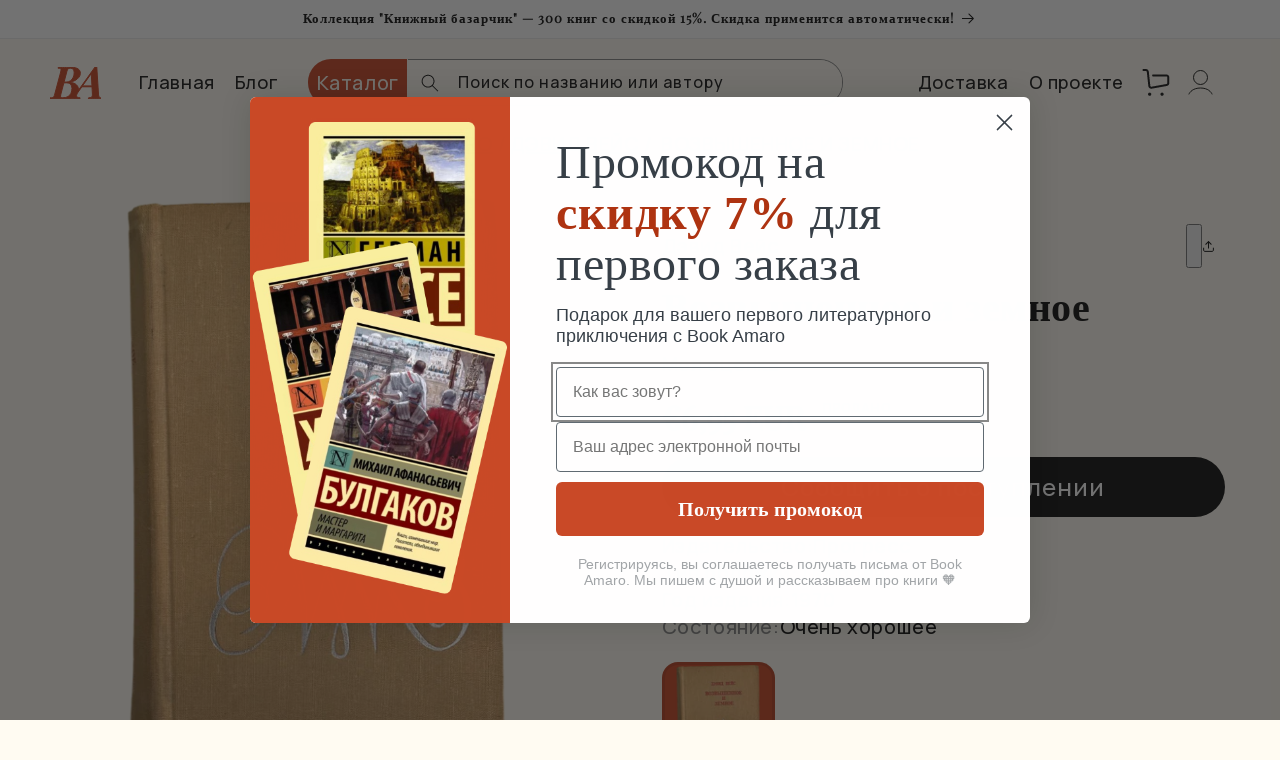

--- FILE ---
content_type: text/html; charset=utf-8
request_url: https://bookamaro.com/products/vozvyshiennoie-i-ziemnoie
body_size: 64670
content:
<!doctype html>
<html class="no-js" lang="ru">
  <head>

    <meta name="yandex-verification" content="c2449bc8d7ba9066" />

      
        <link rel="canonical" href="https://bookamaro.com/products/vozvyshiennoie-i-ziemnoie" />
      

    
    <meta charset="utf-8">
    <meta http-equiv="X-UA-Compatible" content="IE=edge">
    <meta name="viewport" content="width=device-width,initial-scale=1">
    <meta name="theme-color" content="">
    <meta content="ru" http-equiv="content-language">
    <meta name="title" content="Книги на русском в Италии – Купить онлайн с доставкой">
    <!-- <meta name="description" content="Book Amaro - онлайн-магазин книг для взрослых и детей в Италии с доставкой по Европе. Здесь низкие цены и быстрая доставка. Покупай и читай книги на русском языке. На Book Amaro вы найдете рейтинги лучших книг, рекомендации, популярные авторы и многое другое. "> -->
    <meta property="og:type" content="website">
	<meta property="og:title" content="Book Amaro — онлайн-магазин книг на русском в Италии с доставкой по Европе">
	<meta property="og:site_name" content="Book Amaro">
    <meta property="og:description" content="Книги на русском в Италии 📚: широкий выбор литературы, доставка по всей Европе 🚚. Закажите русские книги онлайн легко и быстро!">
    <meta property="og:url" content="https://bookamaro.com/">
    <meta property="og:image" content="https://cdn.shopify.com/s/files/1/0768/1251/7715/files/logo_for_preview.png?v=1724261206">
    

  

 <script src="https://a.klaviyo.com/media/js/onsite/onsite.js"></script>
<script>
    var klaviyo = klaviyo || [];
    klaviyo.init({
      account: "WPdDBu",
      platform: "shopify"
    });
    klaviyo.enable("backinstock",{ 
    trigger: {
      product_page_text: "Сообщить о поступлении",
      product_page_class: "button",
      product_page_text_align: "center",
      product_page_margin: "0px",
      replace_anchor: false
    },
    modal: {
      
     headline: "{product_name}",
     body_content: "Совсем скоро книга появится в наличии – укажите почту, чтобы получить уведомление 🧡",
     email_field_label: "Email",
     button_label: "Сообщить о поступлении",
     subscription_success_label: "Почта сохранена! Сразу оповестим вас, как только книга появится",
     footer_content: '',
     additional_styles: "@import url('https://fonts.googleapis.com/css?family=Helvetica+Neue');",
     drop_background_color: "#000",
     background_color: "#fff",
     text_color: "#222",
     button_text_color: "#fff",
     button_background_color: "#AE3311",
     button_border_radius: "8px",
     close_button_color: "#ccc",
     error_background_color: "#fcd6d7",
     error_text_color: "#C72E2F",
     success_background_color: "#d3efcd",
     success_text_color: "#1B9500"
    }
  });
</script>

    
    <!-- Yandex.Metrika counter -->
<script type="text/javascript" >
   (function(m,e,t,r,i,k,a){m[i]=m[i]||function(){(m[i].a=m[i].a||[]).push(arguments)};
   m[i].l=1*new Date();
   for (var j = 0; j < document.scripts.length; j++) {if (document.scripts[j].src === r) { return; }}
   k=e.createElement(t),a=e.getElementsByTagName(t)[0],k.async=1,k.src=r,a.parentNode.insertBefore(k,a)})
   (window, document, "script", "https://mc.yandex.ru/metrika/tag.js", "ym");

   ym(98094465, "init", {
        clickmap:true,
        trackLinks:true,
        accurateTrackBounce:true,
        webvisor:true,
        ecommerce:"dataLayer"
   });
</script>
<noscript><div><img src="https://mc.yandex.ru/watch/98094465" style="position:absolute; left:-9999px;" alt="" /></div></noscript>
<!-- /Yandex.Metrika counter --><link rel="icon" type="image/png" href="//bookamaro.com/cdn/shop/files/favicon_amarobook.svg?crop=center&height=20&v=1710360686&width=32"><link rel="preconnect" href="https://fonts.shopifycdn.com" crossorigin><link href="https://cdn.jsdelivr.net/npm/@splidejs/splide@4.1.4/dist/css/splide.min.css" rel="stylesheet">
    
    
    
    
    
    
    
    
    
    <title>
      Книга «Возвышенное и земное», Дэвид Вейс — купить в Италии с доставкой по Европе
 &ndash; Book Amaro</title>

    
        <meta name="description" content="Предлагаем купить книгу на русском «Возвышенное и земное» в Италии по выгодной цене | Низкие цены и дешевая доставка по Италии и Европе в книжном интернет-магазине Book Amaro"> 
    

    

<meta property="og:site_name" content="Book Amaro">
<meta property="og:url" content="https://bookamaro.com/products/vozvyshiennoie-i-ziemnoie">
<meta property="og:title" content="Книга «Возвышенное и земное», Дэвид Вейс — купить в Италии с доставкой по Европе">
<meta property="og:type" content="product">
<meta property="og:description" content="Предлагаем купить книгу на русском «Возвышенное и земное» в Италии по выгодной цене | Низкие цены и дешевая доставка по Италии и Европе в книжном интернет-магазине Book Amaro"><meta property="og:image" content="http://bookamaro.com/cdn/shop/files/vozvyshiennoie-i-ziemnoie_1.png?v=1710364137">
  <meta property="og:image:secure_url" content="https://bookamaro.com/cdn/shop/files/vozvyshiennoie-i-ziemnoie_1.png?v=1710364137">
  <meta property="og:image:width" content="595">
  <meta property="og:image:height" content="683"><meta property="og:price:amount" content="6,95">
  <meta property="og:price:currency" content="EUR"><meta name="twitter:card" content="summary_large_image">
<meta name="twitter:title" content="Книга «Возвышенное и земное», Дэвид Вейс — купить в Италии с доставкой по Европе">
<meta name="twitter:description" content="Предлагаем купить книгу на русском «Возвышенное и земное» в Италии по выгодной цене | Низкие цены и дешевая доставка по Италии и Европе в книжном интернет-магазине Book Amaro">


    <script src="https://cdn.jsdelivr.net/npm/@splidejs/splide@4.1.4/dist/js/splide.min.js" async></script>

    <script src="//bookamaro.com/cdn/shop/t/17/assets/constants.js?v=132983761750457495441723481615" defer="defer"></script>
    <script src="//bookamaro.com/cdn/shop/t/17/assets/pubsub.js?v=158357773527763999511723481616" defer="defer"></script>
    <script src="//bookamaro.com/cdn/shop/t/17/assets/global.js?v=43410046775686403641723660602" defer="defer"></script>
    
<script class="swym-product-view-snippet">
['SwymViewProducts', 'SwymWatchProducts', 'SwymProductVariants'].forEach(function(k){
  if(!window[k]) window[k] = {};
});
(function(et){
    var collections = "Книги";
    var o={}, empi=8673386725715,
    piu = "\/\/bookamaro.com\/cdn\/shop\/files\/vozvyshiennoie-i-ziemnoie_1_620x620.png?v=1710364137";
    
    
    
    SwymProductVariants[47528914780499] = {
      empi:empi,epi:47528914780499,
      du:"https://bookamaro.com/products/vozvyshiennoie-i-ziemnoie",
      dt:"Возвышенное и земное",
      ct: collections,
      iu:  "\/\/bookamaro.com\/cdn\/shop\/files\/vozvyshiennoie-i-ziemnoie_1_620x620.png?v=1710364137" ,
      stk: 0,
      pr: 695/100,
      
      variants: [{ "Прогресс | 1970 | Очень хорошее | Твердая" : 47528914780499}]
    };
    SwymWatchProducts[47528914780499] = o[47528914780499] = {"id": 47528914780499, "available": false,"inventory_management": "shopify","inventory_quantity": 0,"title": "Прогресс | 1970 | Очень хорошее | Твердая", "inventory_policy": "deny"};
    
    var product_data = {
      empi:empi, epi:47528914780499,
      dt	:"Возвышенное и земное",du:"https://bookamaro.com/products/vozvyshiennoie-i-ziemnoie",
      ct 	:collections,pr:695/100,stk:0,
      iu	: "\/\/bookamaro.com\/cdn\/shop\/files\/vozvyshiennoie-i-ziemnoie_1_620x620.png?v=1710364137" ,variants:[{ "Прогресс | 1970 | Очень хорошее | Твердая" : 47528914780499 }]
      
    };
    SwymViewProducts["vozvyshiennoie-i-ziemnoie"] = SwymViewProducts[8673386725715] = product_data;
    SwymWatchProducts["vozvyshiennoie-i-ziemnoie"] = SwymWatchProducts[8673386725715] = o;
  })();

</script>
    <script src="//bookamaro.com/cdn/shop/t/17/assets/custom.js?v=85792050804203304971733505685" defer="defer"></script><script src="//bookamaro.com/cdn/shop/t/17/assets/animations.js?v=88693664871331136111723481615" defer="defer"></script><script>window.performance && window.performance.mark && window.performance.mark('shopify.content_for_header.start');</script><meta name="facebook-domain-verification" content="87yvrkmyvseozqk8x1g2ro12r62dmy">
<meta id="shopify-digital-wallet" name="shopify-digital-wallet" content="/76812517715/digital_wallets/dialog">
<meta name="shopify-checkout-api-token" content="bab3ba75b2570244278371e8f6fdf150">
<meta id="in-context-paypal-metadata" data-shop-id="76812517715" data-venmo-supported="false" data-environment="production" data-locale="ru_RU" data-paypal-v4="true" data-currency="EUR">
<link rel="alternate" type="application/json+oembed" href="https://bookamaro.com/products/vozvyshiennoie-i-ziemnoie.oembed">
<script async="async" src="/checkouts/internal/preloads.js?locale=ru-IT"></script>
<link rel="preconnect" href="https://shop.app" crossorigin="anonymous">
<script async="async" src="https://shop.app/checkouts/internal/preloads.js?locale=ru-IT&shop_id=76812517715" crossorigin="anonymous"></script>
<script id="apple-pay-shop-capabilities" type="application/json">{"shopId":76812517715,"countryCode":"IT","currencyCode":"EUR","merchantCapabilities":["supports3DS"],"merchantId":"gid:\/\/shopify\/Shop\/76812517715","merchantName":"Book Amaro","requiredBillingContactFields":["postalAddress","email","phone"],"requiredShippingContactFields":["postalAddress","email","phone"],"shippingType":"shipping","supportedNetworks":["visa","maestro","masterCard","amex"],"total":{"type":"pending","label":"Book Amaro","amount":"1.00"},"shopifyPaymentsEnabled":true,"supportsSubscriptions":true}</script>
<script id="shopify-features" type="application/json">{"accessToken":"bab3ba75b2570244278371e8f6fdf150","betas":["rich-media-storefront-analytics"],"domain":"bookamaro.com","predictiveSearch":true,"shopId":76812517715,"locale":"ru"}</script>
<script>var Shopify = Shopify || {};
Shopify.shop = "2cde2a.myshopify.com";
Shopify.locale = "ru";
Shopify.currency = {"active":"EUR","rate":"1.0"};
Shopify.country = "IT";
Shopify.theme = {"name":"main Book Amaro","id":170650337619,"schema_name":"Dawn","schema_version":"11.0.0","theme_store_id":887,"role":"main"};
Shopify.theme.handle = "null";
Shopify.theme.style = {"id":null,"handle":null};
Shopify.cdnHost = "bookamaro.com/cdn";
Shopify.routes = Shopify.routes || {};
Shopify.routes.root = "/";</script>
<script type="module">!function(o){(o.Shopify=o.Shopify||{}).modules=!0}(window);</script>
<script>!function(o){function n(){var o=[];function n(){o.push(Array.prototype.slice.apply(arguments))}return n.q=o,n}var t=o.Shopify=o.Shopify||{};t.loadFeatures=n(),t.autoloadFeatures=n()}(window);</script>
<script>
  window.ShopifyPay = window.ShopifyPay || {};
  window.ShopifyPay.apiHost = "shop.app\/pay";
  window.ShopifyPay.redirectState = null;
</script>
<script id="shop-js-analytics" type="application/json">{"pageType":"product"}</script>
<script defer="defer" async type="module" src="//bookamaro.com/cdn/shopifycloud/shop-js/modules/v2/client.init-shop-cart-sync_CHI3EeD8.ru.esm.js"></script>
<script defer="defer" async type="module" src="//bookamaro.com/cdn/shopifycloud/shop-js/modules/v2/chunk.common_5fQWV85I.esm.js"></script>
<script type="module">
  await import("//bookamaro.com/cdn/shopifycloud/shop-js/modules/v2/client.init-shop-cart-sync_CHI3EeD8.ru.esm.js");
await import("//bookamaro.com/cdn/shopifycloud/shop-js/modules/v2/chunk.common_5fQWV85I.esm.js");

  window.Shopify.SignInWithShop?.initShopCartSync?.({"fedCMEnabled":true,"windoidEnabled":true});

</script>
<script>
  window.Shopify = window.Shopify || {};
  if (!window.Shopify.featureAssets) window.Shopify.featureAssets = {};
  window.Shopify.featureAssets['shop-js'] = {"shop-cart-sync":["modules/v2/client.shop-cart-sync_CzUTFAoO.ru.esm.js","modules/v2/chunk.common_5fQWV85I.esm.js"],"init-fed-cm":["modules/v2/client.init-fed-cm_B1xjRC38.ru.esm.js","modules/v2/chunk.common_5fQWV85I.esm.js"],"shop-button":["modules/v2/client.shop-button_DUyc4jli.ru.esm.js","modules/v2/chunk.common_5fQWV85I.esm.js"],"init-windoid":["modules/v2/client.init-windoid_Cgtq7Cy6.ru.esm.js","modules/v2/chunk.common_5fQWV85I.esm.js"],"shop-cash-offers":["modules/v2/client.shop-cash-offers_CYKGzgZz.ru.esm.js","modules/v2/chunk.common_5fQWV85I.esm.js","modules/v2/chunk.modal_BdPmHwt4.esm.js"],"shop-toast-manager":["modules/v2/client.shop-toast-manager_DYc4jl0E.ru.esm.js","modules/v2/chunk.common_5fQWV85I.esm.js"],"init-shop-email-lookup-coordinator":["modules/v2/client.init-shop-email-lookup-coordinator_y3LDnHuy.ru.esm.js","modules/v2/chunk.common_5fQWV85I.esm.js"],"pay-button":["modules/v2/client.pay-button_C1c3C4aj.ru.esm.js","modules/v2/chunk.common_5fQWV85I.esm.js"],"avatar":["modules/v2/client.avatar_BTnouDA3.ru.esm.js"],"init-shop-cart-sync":["modules/v2/client.init-shop-cart-sync_CHI3EeD8.ru.esm.js","modules/v2/chunk.common_5fQWV85I.esm.js"],"shop-login-button":["modules/v2/client.shop-login-button_XxmW1hfS.ru.esm.js","modules/v2/chunk.common_5fQWV85I.esm.js","modules/v2/chunk.modal_BdPmHwt4.esm.js"],"init-customer-accounts-sign-up":["modules/v2/client.init-customer-accounts-sign-up_BTERhD_O.ru.esm.js","modules/v2/client.shop-login-button_XxmW1hfS.ru.esm.js","modules/v2/chunk.common_5fQWV85I.esm.js","modules/v2/chunk.modal_BdPmHwt4.esm.js"],"init-shop-for-new-customer-accounts":["modules/v2/client.init-shop-for-new-customer-accounts_BzrqikFF.ru.esm.js","modules/v2/client.shop-login-button_XxmW1hfS.ru.esm.js","modules/v2/chunk.common_5fQWV85I.esm.js","modules/v2/chunk.modal_BdPmHwt4.esm.js"],"init-customer-accounts":["modules/v2/client.init-customer-accounts_D3tEkn4A.ru.esm.js","modules/v2/client.shop-login-button_XxmW1hfS.ru.esm.js","modules/v2/chunk.common_5fQWV85I.esm.js","modules/v2/chunk.modal_BdPmHwt4.esm.js"],"shop-follow-button":["modules/v2/client.shop-follow-button_ByQiFwyX.ru.esm.js","modules/v2/chunk.common_5fQWV85I.esm.js","modules/v2/chunk.modal_BdPmHwt4.esm.js"],"lead-capture":["modules/v2/client.lead-capture_BZXLJ449.ru.esm.js","modules/v2/chunk.common_5fQWV85I.esm.js","modules/v2/chunk.modal_BdPmHwt4.esm.js"],"checkout-modal":["modules/v2/client.checkout-modal_eOcE3Q1I.ru.esm.js","modules/v2/chunk.common_5fQWV85I.esm.js","modules/v2/chunk.modal_BdPmHwt4.esm.js"],"shop-login":["modules/v2/client.shop-login_BWoXTT-4.ru.esm.js","modules/v2/chunk.common_5fQWV85I.esm.js","modules/v2/chunk.modal_BdPmHwt4.esm.js"],"payment-terms":["modules/v2/client.payment-terms_CMCSKfrt.ru.esm.js","modules/v2/chunk.common_5fQWV85I.esm.js","modules/v2/chunk.modal_BdPmHwt4.esm.js"]};
</script>
<script>(function() {
  var isLoaded = false;
  function asyncLoad() {
    if (isLoaded) return;
    isLoaded = true;
    var urls = ["https:\/\/cdn1.stamped.io\/files\/widget.min.js?shop=2cde2a.myshopify.com","https:\/\/d9fvwtvqz2fm1.cloudfront.net\/shop\/js\/discount-on-cart-pro.min.js?shop=2cde2a.myshopify.com"];
    for (var i = 0; i < urls.length; i++) {
      var s = document.createElement('script');
      s.type = 'text/javascript';
      s.async = true;
      s.src = urls[i];
      var x = document.getElementsByTagName('script')[0];
      x.parentNode.insertBefore(s, x);
    }
  };
  if(window.attachEvent) {
    window.attachEvent('onload', asyncLoad);
  } else {
    window.addEventListener('load', asyncLoad, false);
  }
})();</script>
<script id="__st">var __st={"a":76812517715,"offset":3600,"reqid":"0d90817c-c0b7-4cc3-a3a4-43ef00a95425-1768965711","pageurl":"bookamaro.com\/products\/vozvyshiennoie-i-ziemnoie","u":"3a41a2315de9","p":"product","rtyp":"product","rid":8673386725715};</script>
<script>window.ShopifyPaypalV4VisibilityTracking = true;</script>
<script id="captcha-bootstrap">!function(){'use strict';const t='contact',e='account',n='new_comment',o=[[t,t],['blogs',n],['comments',n],[t,'customer']],c=[[e,'customer_login'],[e,'guest_login'],[e,'recover_customer_password'],[e,'create_customer']],r=t=>t.map((([t,e])=>`form[action*='/${t}']:not([data-nocaptcha='true']) input[name='form_type'][value='${e}']`)).join(','),a=t=>()=>t?[...document.querySelectorAll(t)].map((t=>t.form)):[];function s(){const t=[...o],e=r(t);return a(e)}const i='password',u='form_key',d=['recaptcha-v3-token','g-recaptcha-response','h-captcha-response',i],f=()=>{try{return window.sessionStorage}catch{return}},m='__shopify_v',_=t=>t.elements[u];function p(t,e,n=!1){try{const o=window.sessionStorage,c=JSON.parse(o.getItem(e)),{data:r}=function(t){const{data:e,action:n}=t;return t[m]||n?{data:e,action:n}:{data:t,action:n}}(c);for(const[e,n]of Object.entries(r))t.elements[e]&&(t.elements[e].value=n);n&&o.removeItem(e)}catch(o){console.error('form repopulation failed',{error:o})}}const l='form_type',E='cptcha';function T(t){t.dataset[E]=!0}const w=window,h=w.document,L='Shopify',v='ce_forms',y='captcha';let A=!1;((t,e)=>{const n=(g='f06e6c50-85a8-45c8-87d0-21a2b65856fe',I='https://cdn.shopify.com/shopifycloud/storefront-forms-hcaptcha/ce_storefront_forms_captcha_hcaptcha.v1.5.2.iife.js',D={infoText:'Защищено с помощью hCaptcha',privacyText:'Конфиденциальность',termsText:'Условия'},(t,e,n)=>{const o=w[L][v],c=o.bindForm;if(c)return c(t,g,e,D).then(n);var r;o.q.push([[t,g,e,D],n]),r=I,A||(h.body.append(Object.assign(h.createElement('script'),{id:'captcha-provider',async:!0,src:r})),A=!0)});var g,I,D;w[L]=w[L]||{},w[L][v]=w[L][v]||{},w[L][v].q=[],w[L][y]=w[L][y]||{},w[L][y].protect=function(t,e){n(t,void 0,e),T(t)},Object.freeze(w[L][y]),function(t,e,n,w,h,L){const[v,y,A,g]=function(t,e,n){const i=e?o:[],u=t?c:[],d=[...i,...u],f=r(d),m=r(i),_=r(d.filter((([t,e])=>n.includes(e))));return[a(f),a(m),a(_),s()]}(w,h,L),I=t=>{const e=t.target;return e instanceof HTMLFormElement?e:e&&e.form},D=t=>v().includes(t);t.addEventListener('submit',(t=>{const e=I(t);if(!e)return;const n=D(e)&&!e.dataset.hcaptchaBound&&!e.dataset.recaptchaBound,o=_(e),c=g().includes(e)&&(!o||!o.value);(n||c)&&t.preventDefault(),c&&!n&&(function(t){try{if(!f())return;!function(t){const e=f();if(!e)return;const n=_(t);if(!n)return;const o=n.value;o&&e.removeItem(o)}(t);const e=Array.from(Array(32),(()=>Math.random().toString(36)[2])).join('');!function(t,e){_(t)||t.append(Object.assign(document.createElement('input'),{type:'hidden',name:u})),t.elements[u].value=e}(t,e),function(t,e){const n=f();if(!n)return;const o=[...t.querySelectorAll(`input[type='${i}']`)].map((({name:t})=>t)),c=[...d,...o],r={};for(const[a,s]of new FormData(t).entries())c.includes(a)||(r[a]=s);n.setItem(e,JSON.stringify({[m]:1,action:t.action,data:r}))}(t,e)}catch(e){console.error('failed to persist form',e)}}(e),e.submit())}));const S=(t,e)=>{t&&!t.dataset[E]&&(n(t,e.some((e=>e===t))),T(t))};for(const o of['focusin','change'])t.addEventListener(o,(t=>{const e=I(t);D(e)&&S(e,y())}));const B=e.get('form_key'),M=e.get(l),P=B&&M;t.addEventListener('DOMContentLoaded',(()=>{const t=y();if(P)for(const e of t)e.elements[l].value===M&&p(e,B);[...new Set([...A(),...v().filter((t=>'true'===t.dataset.shopifyCaptcha))])].forEach((e=>S(e,t)))}))}(h,new URLSearchParams(w.location.search),n,t,e,['guest_login'])})(!0,!0)}();</script>
<script integrity="sha256-4kQ18oKyAcykRKYeNunJcIwy7WH5gtpwJnB7kiuLZ1E=" data-source-attribution="shopify.loadfeatures" defer="defer" src="//bookamaro.com/cdn/shopifycloud/storefront/assets/storefront/load_feature-a0a9edcb.js" crossorigin="anonymous"></script>
<script crossorigin="anonymous" defer="defer" src="//bookamaro.com/cdn/shopifycloud/storefront/assets/shopify_pay/storefront-65b4c6d7.js?v=20250812"></script>
<script data-source-attribution="shopify.dynamic_checkout.dynamic.init">var Shopify=Shopify||{};Shopify.PaymentButton=Shopify.PaymentButton||{isStorefrontPortableWallets:!0,init:function(){window.Shopify.PaymentButton.init=function(){};var t=document.createElement("script");t.src="https://bookamaro.com/cdn/shopifycloud/portable-wallets/latest/portable-wallets.ru.js",t.type="module",document.head.appendChild(t)}};
</script>
<script data-source-attribution="shopify.dynamic_checkout.buyer_consent">
  function portableWalletsHideBuyerConsent(e){var t=document.getElementById("shopify-buyer-consent"),n=document.getElementById("shopify-subscription-policy-button");t&&n&&(t.classList.add("hidden"),t.setAttribute("aria-hidden","true"),n.removeEventListener("click",e))}function portableWalletsShowBuyerConsent(e){var t=document.getElementById("shopify-buyer-consent"),n=document.getElementById("shopify-subscription-policy-button");t&&n&&(t.classList.remove("hidden"),t.removeAttribute("aria-hidden"),n.addEventListener("click",e))}window.Shopify?.PaymentButton&&(window.Shopify.PaymentButton.hideBuyerConsent=portableWalletsHideBuyerConsent,window.Shopify.PaymentButton.showBuyerConsent=portableWalletsShowBuyerConsent);
</script>
<script>
  function portableWalletsCleanup(e){e&&e.src&&console.error("Failed to load portable wallets script "+e.src);var t=document.querySelectorAll("shopify-accelerated-checkout .shopify-payment-button__skeleton, shopify-accelerated-checkout-cart .wallet-cart-button__skeleton"),e=document.getElementById("shopify-buyer-consent");for(let e=0;e<t.length;e++)t[e].remove();e&&e.remove()}function portableWalletsNotLoadedAsModule(e){e instanceof ErrorEvent&&"string"==typeof e.message&&e.message.includes("import.meta")&&"string"==typeof e.filename&&e.filename.includes("portable-wallets")&&(window.removeEventListener("error",portableWalletsNotLoadedAsModule),window.Shopify.PaymentButton.failedToLoad=e,"loading"===document.readyState?document.addEventListener("DOMContentLoaded",window.Shopify.PaymentButton.init):window.Shopify.PaymentButton.init())}window.addEventListener("error",portableWalletsNotLoadedAsModule);
</script>

<script type="module" src="https://bookamaro.com/cdn/shopifycloud/portable-wallets/latest/portable-wallets.ru.js" onError="portableWalletsCleanup(this)" crossorigin="anonymous"></script>
<script nomodule>
  document.addEventListener("DOMContentLoaded", portableWalletsCleanup);
</script>

<script id='scb4127' type='text/javascript' async='' src='https://bookamaro.com/cdn/shopifycloud/privacy-banner/storefront-banner.js'></script><link id="shopify-accelerated-checkout-styles" rel="stylesheet" media="screen" href="https://bookamaro.com/cdn/shopifycloud/portable-wallets/latest/accelerated-checkout-backwards-compat.css" crossorigin="anonymous">
<style id="shopify-accelerated-checkout-cart">
        #shopify-buyer-consent {
  margin-top: 1em;
  display: inline-block;
  width: 100%;
}

#shopify-buyer-consent.hidden {
  display: none;
}

#shopify-subscription-policy-button {
  background: none;
  border: none;
  padding: 0;
  text-decoration: underline;
  font-size: inherit;
  cursor: pointer;
}

#shopify-subscription-policy-button::before {
  box-shadow: none;
}

      </style>
<script id="sections-script" data-sections="header" defer="defer" src="//bookamaro.com/cdn/shop/t/17/compiled_assets/scripts.js?v=4365"></script>
<script>window.performance && window.performance.mark && window.performance.mark('shopify.content_for_header.end');</script>


    <style data-shopify>
      @font-face {
  font-family: Assistant;
  font-weight: 400;
  font-style: normal;
  font-display: swap;
  src: url("//bookamaro.com/cdn/fonts/assistant/assistant_n4.9120912a469cad1cc292572851508ca49d12e768.woff2") format("woff2"),
       url("//bookamaro.com/cdn/fonts/assistant/assistant_n4.6e9875ce64e0fefcd3f4446b7ec9036b3ddd2985.woff") format("woff");
}

      @font-face {
  font-family: Assistant;
  font-weight: 700;
  font-style: normal;
  font-display: swap;
  src: url("//bookamaro.com/cdn/fonts/assistant/assistant_n7.bf44452348ec8b8efa3aa3068825305886b1c83c.woff2") format("woff2"),
       url("//bookamaro.com/cdn/fonts/assistant/assistant_n7.0c887fee83f6b3bda822f1150b912c72da0f7b64.woff") format("woff");
}

      
      
      @font-face {
  font-family: "Playfair Display";
  font-weight: 400;
  font-style: normal;
  font-display: swap;
  src: url("//bookamaro.com/cdn/fonts/playfair_display/playfairdisplay_n4.9980f3e16959dc89137cc1369bfc3ae98af1deb9.woff2") format("woff2"),
       url("//bookamaro.com/cdn/fonts/playfair_display/playfairdisplay_n4.c562b7c8e5637886a811d2a017f9e023166064ee.woff") format("woff");
}


      
        :root,
        .color-background-1 {
          --color-background: 255,255,255;
        
          --gradient-background: #ffffff;
        
        --color-foreground: 18,18,18;
        --color-shadow: 18,18,18;
        --color-button: 18,18,18;
        --color-button-text: 255,255,255;
        --color-secondary-button: 255,255,255;
        --color-secondary-button-text: 18,18,18;
        --color-link: 18,18,18;
        --color-badge-foreground: 18,18,18;
        --color-badge-background: 255,255,255;
        --color-badge-border: 18,18,18;
        --payment-terms-background-color: rgb(255 255 255);
      }
      
        
        .color-background-2 {
          --color-background: 243,243,243;
        
          --gradient-background: #f3f3f3;
        
        --color-foreground: 18,18,18;
        --color-shadow: 18,18,18;
        --color-button: 18,18,18;
        --color-button-text: 243,243,243;
        --color-secondary-button: 243,243,243;
        --color-secondary-button-text: 18,18,18;
        --color-link: 18,18,18;
        --color-badge-foreground: 18,18,18;
        --color-badge-background: 243,243,243;
        --color-badge-border: 18,18,18;
        --payment-terms-background-color: rgb(243 243 243);
      }
      
        
        .color-inverse {
          --color-background: 36,40,51;
        
          --gradient-background: #242833;
        
        --color-foreground: 255,255,255;
        --color-shadow: 18,18,18;
        --color-button: 255,255,255;
        --color-button-text: 0,0,0;
        --color-secondary-button: 36,40,51;
        --color-secondary-button-text: 255,255,255;
        --color-link: 255,255,255;
        --color-badge-foreground: 255,255,255;
        --color-badge-background: 36,40,51;
        --color-badge-border: 255,255,255;
        --payment-terms-background-color: rgb(36 40 51);
      }
      
        
        .color-accent-1 {
          --color-background: 18,18,18;
        
          --gradient-background: #121212;
        
        --color-foreground: 255,255,255;
        --color-shadow: 18,18,18;
        --color-button: 255,255,255;
        --color-button-text: 18,18,18;
        --color-secondary-button: 18,18,18;
        --color-secondary-button-text: 255,255,255;
        --color-link: 255,255,255;
        --color-badge-foreground: 255,255,255;
        --color-badge-background: 18,18,18;
        --color-badge-border: 255,255,255;
        --payment-terms-background-color: rgb(18 18 18);
      }
      
        
        .color-accent-2 {
          --color-background: 51,79,180;
        
          --gradient-background: #334fb4;
        
        --color-foreground: 255,255,255;
        --color-shadow: 18,18,18;
        --color-button: 255,255,255;
        --color-button-text: 51,79,180;
        --color-secondary-button: 51,79,180;
        --color-secondary-button-text: 255,255,255;
        --color-link: 255,255,255;
        --color-badge-foreground: 255,255,255;
        --color-badge-background: 51,79,180;
        --color-badge-border: 255,255,255;
        --payment-terms-background-color: rgb(51 79 180);
      }
      
        
        .color-scheme-09e2986d-4253-430b-857a-5748337978e0 {
          --color-background: 201,73,39;
        
          --gradient-background: #c94927;
        
        --color-foreground: 255,251,242;
        --color-shadow: 255,251,242;
        --color-button: 201,73,39;
        --color-button-text: 255,251,242;
        --color-secondary-button: 201,73,39;
        --color-secondary-button-text: 255,251,242;
        --color-link: 255,251,242;
        --color-badge-foreground: 255,251,242;
        --color-badge-background: 201,73,39;
        --color-badge-border: 255,251,242;
        --payment-terms-background-color: rgb(201 73 39);
      }
      
        
        .color-scheme-06bff872-c7b1-4bfa-847d-e6d8afdae319 {
          --color-background: 0,0,0;
        
          --gradient-background: rgba(0,0,0,0);
        
        --color-foreground: 255,251,242;
        --color-shadow: 0,0,0;
        --color-button: 0,0,0;
        --color-button-text: 255,255,255;
        --color-secondary-button: 0,0,0;
        --color-secondary-button-text: 0,0,0;
        --color-link: 0,0,0;
        --color-badge-foreground: 255,251,242;
        --color-badge-background: 0,0,0;
        --color-badge-border: 255,251,242;
        --payment-terms-background-color: rgb(0 0 0);
      }
      
        
        .color-scheme-87ab9ba9-0ed2-4ab3-80bd-eb50850474c1 {
          --color-background: 255,251,242;
        
          --gradient-background: #fffbf2;
        
        --color-foreground: 27,27,27;
        --color-shadow: 27,27,27;
        --color-button: 27,27,27;
        --color-button-text: 255,251,242;
        --color-secondary-button: 255,251,242;
        --color-secondary-button-text: 27,27,27;
        --color-link: 27,27,27;
        --color-badge-foreground: 27,27,27;
        --color-badge-background: 255,251,242;
        --color-badge-border: 27,27,27;
        --payment-terms-background-color: rgb(255 251 242);
      }
      
        
        .color-scheme-9fa01edf-8403-49f8-9f96-ad089af74f68 {
          --color-background: 255,251,242;
        
          --gradient-background: #fffbf2;
        
        --color-foreground: 201,73,39;
        --color-shadow: 201,73,39;
        --color-button: 201,73,39;
        --color-button-text: 255,251,242;
        --color-secondary-button: 255,251,242;
        --color-secondary-button-text: 201,73,39;
        --color-link: 201,73,39;
        --color-badge-foreground: 201,73,39;
        --color-badge-background: 255,251,242;
        --color-badge-border: 201,73,39;
        --payment-terms-background-color: rgb(255 251 242);
      }
      

      body, .color-background-1, .color-background-2, .color-inverse, .color-accent-1, .color-accent-2, .color-scheme-09e2986d-4253-430b-857a-5748337978e0, .color-scheme-06bff872-c7b1-4bfa-847d-e6d8afdae319, .color-scheme-87ab9ba9-0ed2-4ab3-80bd-eb50850474c1, .color-scheme-9fa01edf-8403-49f8-9f96-ad089af74f68 {
        color: rgba(var(--color-foreground), 0.75);
        background-color: rgb(var(--color-background));
      }

      :root {
        --font-body-family: Assistant, sans-serif;
        --font-body-style: normal;
        --font-body-weight: 400;
        --font-body-weight-bold: 700;

        --font-heading-family: "Playfair Display", serif;
        --font-heading-style: normal;
        --font-heading-weight: 400;

        --font-body-scale: 1.0;
        --font-heading-scale: 1.0;

        --media-padding: px;
        --media-border-opacity: 0.05;
        --media-border-width: 1px;
        --media-radius: 0px;
        --media-shadow-opacity: 0.0;
        --media-shadow-horizontal-offset: 0px;
        --media-shadow-vertical-offset: 4px;
        --media-shadow-blur-radius: 5px;
        --media-shadow-visible: 0;

        --page-width: 160rem;
        --page-width-margin: 0rem;

        --product-card-image-padding: 0.0rem;
        --product-card-corner-radius: 0.0rem;
        --product-card-text-alignment: left;
        --product-card-border-width: 0.0rem;
        --product-card-border-opacity: 0.1;
        --product-card-shadow-opacity: 0.0;
        --product-card-shadow-visible: 0;
        --product-card-shadow-horizontal-offset: 0.0rem;
        --product-card-shadow-vertical-offset: 0.4rem;
        --product-card-shadow-blur-radius: 0.5rem;

        --collection-card-image-padding: 0.0rem;
        --collection-card-corner-radius: 0.0rem;
        --collection-card-text-alignment: left;
        --collection-card-border-width: 0.0rem;
        --collection-card-border-opacity: 0.1;
        --collection-card-shadow-opacity: 0.0;
        --collection-card-shadow-visible: 0;
        --collection-card-shadow-horizontal-offset: 0.0rem;
        --collection-card-shadow-vertical-offset: 0.4rem;
        --collection-card-shadow-blur-radius: 0.5rem;

        --blog-card-image-padding: 0.0rem;
        --blog-card-corner-radius: 0.0rem;
        --blog-card-text-alignment: left;
        --blog-card-border-width: 0.0rem;
        --blog-card-border-opacity: 0.1;
        --blog-card-shadow-opacity: 0.0;
        --blog-card-shadow-visible: 0;
        --blog-card-shadow-horizontal-offset: 0.0rem;
        --blog-card-shadow-vertical-offset: 0.4rem;
        --blog-card-shadow-blur-radius: 0.5rem;

        --badge-corner-radius: 4.0rem;

        --popup-border-width: 1px;
        --popup-border-opacity: 0.1;
        --popup-corner-radius: 0px;
        --popup-shadow-opacity: 0.0;
        --popup-shadow-horizontal-offset: 0px;
        --popup-shadow-vertical-offset: 4px;
        --popup-shadow-blur-radius: 5px;

        --drawer-border-width: 1px;
        --drawer-border-opacity: 0.1;
        --drawer-shadow-opacity: 0.0;
        --drawer-shadow-horizontal-offset: 0px;
        --drawer-shadow-vertical-offset: 4px;
        --drawer-shadow-blur-radius: 5px;

        --spacing-sections-desktop: 48px;
        --spacing-sections-mobile: 34px;

        --grid-desktop-vertical-spacing: 8px;
        --grid-desktop-horizontal-spacing: 8px;
        --grid-mobile-vertical-spacing: 4px;
        --grid-mobile-horizontal-spacing: 4px;

        --text-boxes-border-opacity: 0.1;
        --text-boxes-border-width: 0px;
        --text-boxes-radius: 0px;
        --text-boxes-shadow-opacity: 0.0;
        --text-boxes-shadow-visible: 0;
        --text-boxes-shadow-horizontal-offset: 0px;
        --text-boxes-shadow-vertical-offset: 4px;
        --text-boxes-shadow-blur-radius: 5px;

        --buttons-radius: 40px;
        --buttons-radius-outset: 41px;
        --buttons-border-width: 1px;
        --buttons-border-opacity: 1.0;
        --buttons-shadow-opacity: 0.0;
        --buttons-shadow-visible: 0;
        --buttons-shadow-horizontal-offset: 0px;
        --buttons-shadow-vertical-offset: 4px;
        --buttons-shadow-blur-radius: 5px;
        --buttons-border-offset: 0.3px;

        --inputs-radius: 40px;
        --inputs-border-width: 1px;
        --inputs-border-opacity: 0.55;
        --inputs-shadow-opacity: 0.0;
        --inputs-shadow-horizontal-offset: 0px;
        --inputs-margin-offset: 0px;
        --inputs-shadow-vertical-offset: 4px;
        --inputs-shadow-blur-radius: 5px;
        --inputs-radius-outset: 41px;

        --variant-pills-radius: 40px;
        --variant-pills-border-width: 1px;
        --variant-pills-border-opacity: 0.55;
        --variant-pills-shadow-opacity: 0.0;
        --variant-pills-shadow-horizontal-offset: 0px;
        --variant-pills-shadow-vertical-offset: 4px;
        --variant-pills-shadow-blur-radius: 5px;
      }

      *,
      *::before,
      *::after {
        box-sizing: inherit;
      }

      html {
        box-sizing: border-box;
        font-size: calc(var(--font-body-scale) * 62.5%);
        height: 100%;
      }

      body {
        display: grid;
        grid-template-rows: auto auto 1fr auto;
        grid-template-columns: 100%;
        min-height: 100%;
        margin: 0;
        font-size: 1.5rem;
        letter-spacing: 0.06rem;
        line-height: calc(1 + 0.8 / var(--font-body-scale));
        font-family: var(--font-body-family);
        font-style: var(--font-body-style);
        font-weight: var(--font-body-weight);
      }

      @media screen and (min-width: 750px) {
        body {
          font-size: 1.6rem;
        }
      }
    </style>

    <link href="//bookamaro.com/cdn/shop/t/17/assets/base.css?v=113861382030899626341738531544" rel="stylesheet" type="text/css" media="all" />
    <link href="//bookamaro.com/cdn/shop/t/17/assets/slick.min.css?v=35107989112814935041723671234" rel="stylesheet" type="text/css" media="all" />
<link rel="preload" as="font" href="//bookamaro.com/cdn/fonts/assistant/assistant_n4.9120912a469cad1cc292572851508ca49d12e768.woff2" type="font/woff2" crossorigin><link rel="preload" as="font" href="//bookamaro.com/cdn/fonts/playfair_display/playfairdisplay_n4.9980f3e16959dc89137cc1369bfc3ae98af1deb9.woff2" type="font/woff2" crossorigin><link href="//bookamaro.com/cdn/shop/t/17/assets/component-localization-form.css?v=143319823105703127341723658161" rel="stylesheet" type="text/css" media="all" />
      <script src="//bookamaro.com/cdn/shop/t/17/assets/localization-form.js?v=161644695336821385561723660616" defer="defer"></script><link
        rel="stylesheet"
        href="//bookamaro.com/cdn/shop/t/17/assets/component-predictive-search.css?v=82760355316332656031723651782"
        media="print"
        onload="this.media='all'"
      ><script>
      document.documentElement.className = document.documentElement.className.replace('no-js', 'js');
      if (Shopify.designMode) {
        document.documentElement.classList.add('shopify-design-mode');
      }
    </script>
    <link rel="preconnect" href="https://fonts.googleapis.com">
    <link rel="preconnect" href="https://fonts.gstatic.com" crossorigin>
    <link href="https://fonts.googleapis.com/css2?family=Manrope:wght@500&display=swap" rel="stylesheet">



  <!-- BEGIN app block: shopify://apps/klaviyo-email-marketing-sms/blocks/klaviyo-onsite-embed/2632fe16-c075-4321-a88b-50b567f42507 -->












  <script async src="https://static.klaviyo.com/onsite/js/WPdDBu/klaviyo.js?company_id=WPdDBu"></script>
  <script>!function(){if(!window.klaviyo){window._klOnsite=window._klOnsite||[];try{window.klaviyo=new Proxy({},{get:function(n,i){return"push"===i?function(){var n;(n=window._klOnsite).push.apply(n,arguments)}:function(){for(var n=arguments.length,o=new Array(n),w=0;w<n;w++)o[w]=arguments[w];var t="function"==typeof o[o.length-1]?o.pop():void 0,e=new Promise((function(n){window._klOnsite.push([i].concat(o,[function(i){t&&t(i),n(i)}]))}));return e}}})}catch(n){window.klaviyo=window.klaviyo||[],window.klaviyo.push=function(){var n;(n=window._klOnsite).push.apply(n,arguments)}}}}();</script>

  
    <script id="viewed_product">
      if (item == null) {
        var _learnq = _learnq || [];

        var MetafieldReviews = null
        var MetafieldYotpoRating = null
        var MetafieldYotpoCount = null
        var MetafieldLooxRating = null
        var MetafieldLooxCount = null
        var okendoProduct = null
        var okendoProductReviewCount = null
        var okendoProductReviewAverageValue = null
        try {
          // The following fields are used for Customer Hub recently viewed in order to add reviews.
          // This information is not part of __kla_viewed. Instead, it is part of __kla_viewed_reviewed_items
          MetafieldReviews = {};
          MetafieldYotpoRating = null
          MetafieldYotpoCount = null
          MetafieldLooxRating = null
          MetafieldLooxCount = null

          okendoProduct = null
          // If the okendo metafield is not legacy, it will error, which then requires the new json formatted data
          if (okendoProduct && 'error' in okendoProduct) {
            okendoProduct = null
          }
          okendoProductReviewCount = okendoProduct ? okendoProduct.reviewCount : null
          okendoProductReviewAverageValue = okendoProduct ? okendoProduct.reviewAverageValue : null
        } catch (error) {
          console.error('Error in Klaviyo onsite reviews tracking:', error);
        }

        var item = {
          Name: "Возвышенное и земное",
          ProductID: 8673386725715,
          Categories: ["Биографии и мемуары","Зарубежная литература","Книги","Культура и искусство","Прогресс","США"],
          ImageURL: "https://bookamaro.com/cdn/shop/files/vozvyshiennoie-i-ziemnoie_1_grande.png?v=1710364137",
          URL: "https://bookamaro.com/products/vozvyshiennoie-i-ziemnoie",
          Brand: "Book Amaro",
          Price: "€6,95",
          Value: "6,95",
          CompareAtPrice: "€0,00"
        };
        _learnq.push(['track', 'Viewed Product', item]);
        _learnq.push(['trackViewedItem', {
          Title: item.Name,
          ItemId: item.ProductID,
          Categories: item.Categories,
          ImageUrl: item.ImageURL,
          Url: item.URL,
          Metadata: {
            Brand: item.Brand,
            Price: item.Price,
            Value: item.Value,
            CompareAtPrice: item.CompareAtPrice
          },
          metafields:{
            reviews: MetafieldReviews,
            yotpo:{
              rating: MetafieldYotpoRating,
              count: MetafieldYotpoCount,
            },
            loox:{
              rating: MetafieldLooxRating,
              count: MetafieldLooxCount,
            },
            okendo: {
              rating: okendoProductReviewAverageValue,
              count: okendoProductReviewCount,
            }
          }
        }]);
      }
    </script>
  




  <script>
    window.klaviyoReviewsProductDesignMode = false
  </script>







<!-- END app block --><link href="https://cdn.shopify.com/extensions/0199a438-2b43-7d72-ba8c-f8472dfb5cdc/promotion-popup-allnew-26/assets/popup-main.css" rel="stylesheet" type="text/css" media="all">
<script src="https://cdn.shopify.com/extensions/19689677-6488-4a31-adf3-fcf4359c5fd9/forms-2295/assets/shopify-forms-loader.js" type="text/javascript" defer="defer"></script>
<link href="https://monorail-edge.shopifysvc.com" rel="dns-prefetch">
<script>(function(){if ("sendBeacon" in navigator && "performance" in window) {try {var session_token_from_headers = performance.getEntriesByType('navigation')[0].serverTiming.find(x => x.name == '_s').description;} catch {var session_token_from_headers = undefined;}var session_cookie_matches = document.cookie.match(/_shopify_s=([^;]*)/);var session_token_from_cookie = session_cookie_matches && session_cookie_matches.length === 2 ? session_cookie_matches[1] : "";var session_token = session_token_from_headers || session_token_from_cookie || "";function handle_abandonment_event(e) {var entries = performance.getEntries().filter(function(entry) {return /monorail-edge.shopifysvc.com/.test(entry.name);});if (!window.abandonment_tracked && entries.length === 0) {window.abandonment_tracked = true;var currentMs = Date.now();var navigation_start = performance.timing.navigationStart;var payload = {shop_id: 76812517715,url: window.location.href,navigation_start,duration: currentMs - navigation_start,session_token,page_type: "product"};window.navigator.sendBeacon("https://monorail-edge.shopifysvc.com/v1/produce", JSON.stringify({schema_id: "online_store_buyer_site_abandonment/1.1",payload: payload,metadata: {event_created_at_ms: currentMs,event_sent_at_ms: currentMs}}));}}window.addEventListener('pagehide', handle_abandonment_event);}}());</script>
<script id="web-pixels-manager-setup">(function e(e,d,r,n,o){if(void 0===o&&(o={}),!Boolean(null===(a=null===(i=window.Shopify)||void 0===i?void 0:i.analytics)||void 0===a?void 0:a.replayQueue)){var i,a;window.Shopify=window.Shopify||{};var t=window.Shopify;t.analytics=t.analytics||{};var s=t.analytics;s.replayQueue=[],s.publish=function(e,d,r){return s.replayQueue.push([e,d,r]),!0};try{self.performance.mark("wpm:start")}catch(e){}var l=function(){var e={modern:/Edge?\/(1{2}[4-9]|1[2-9]\d|[2-9]\d{2}|\d{4,})\.\d+(\.\d+|)|Firefox\/(1{2}[4-9]|1[2-9]\d|[2-9]\d{2}|\d{4,})\.\d+(\.\d+|)|Chrom(ium|e)\/(9{2}|\d{3,})\.\d+(\.\d+|)|(Maci|X1{2}).+ Version\/(15\.\d+|(1[6-9]|[2-9]\d|\d{3,})\.\d+)([,.]\d+|)( \(\w+\)|)( Mobile\/\w+|) Safari\/|Chrome.+OPR\/(9{2}|\d{3,})\.\d+\.\d+|(CPU[ +]OS|iPhone[ +]OS|CPU[ +]iPhone|CPU IPhone OS|CPU iPad OS)[ +]+(15[._]\d+|(1[6-9]|[2-9]\d|\d{3,})[._]\d+)([._]\d+|)|Android:?[ /-](13[3-9]|1[4-9]\d|[2-9]\d{2}|\d{4,})(\.\d+|)(\.\d+|)|Android.+Firefox\/(13[5-9]|1[4-9]\d|[2-9]\d{2}|\d{4,})\.\d+(\.\d+|)|Android.+Chrom(ium|e)\/(13[3-9]|1[4-9]\d|[2-9]\d{2}|\d{4,})\.\d+(\.\d+|)|SamsungBrowser\/([2-9]\d|\d{3,})\.\d+/,legacy:/Edge?\/(1[6-9]|[2-9]\d|\d{3,})\.\d+(\.\d+|)|Firefox\/(5[4-9]|[6-9]\d|\d{3,})\.\d+(\.\d+|)|Chrom(ium|e)\/(5[1-9]|[6-9]\d|\d{3,})\.\d+(\.\d+|)([\d.]+$|.*Safari\/(?![\d.]+ Edge\/[\d.]+$))|(Maci|X1{2}).+ Version\/(10\.\d+|(1[1-9]|[2-9]\d|\d{3,})\.\d+)([,.]\d+|)( \(\w+\)|)( Mobile\/\w+|) Safari\/|Chrome.+OPR\/(3[89]|[4-9]\d|\d{3,})\.\d+\.\d+|(CPU[ +]OS|iPhone[ +]OS|CPU[ +]iPhone|CPU IPhone OS|CPU iPad OS)[ +]+(10[._]\d+|(1[1-9]|[2-9]\d|\d{3,})[._]\d+)([._]\d+|)|Android:?[ /-](13[3-9]|1[4-9]\d|[2-9]\d{2}|\d{4,})(\.\d+|)(\.\d+|)|Mobile Safari.+OPR\/([89]\d|\d{3,})\.\d+\.\d+|Android.+Firefox\/(13[5-9]|1[4-9]\d|[2-9]\d{2}|\d{4,})\.\d+(\.\d+|)|Android.+Chrom(ium|e)\/(13[3-9]|1[4-9]\d|[2-9]\d{2}|\d{4,})\.\d+(\.\d+|)|Android.+(UC? ?Browser|UCWEB|U3)[ /]?(15\.([5-9]|\d{2,})|(1[6-9]|[2-9]\d|\d{3,})\.\d+)\.\d+|SamsungBrowser\/(5\.\d+|([6-9]|\d{2,})\.\d+)|Android.+MQ{2}Browser\/(14(\.(9|\d{2,})|)|(1[5-9]|[2-9]\d|\d{3,})(\.\d+|))(\.\d+|)|K[Aa][Ii]OS\/(3\.\d+|([4-9]|\d{2,})\.\d+)(\.\d+|)/},d=e.modern,r=e.legacy,n=navigator.userAgent;return n.match(d)?"modern":n.match(r)?"legacy":"unknown"}(),u="modern"===l?"modern":"legacy",c=(null!=n?n:{modern:"",legacy:""})[u],f=function(e){return[e.baseUrl,"/wpm","/b",e.hashVersion,"modern"===e.buildTarget?"m":"l",".js"].join("")}({baseUrl:d,hashVersion:r,buildTarget:u}),m=function(e){var d=e.version,r=e.bundleTarget,n=e.surface,o=e.pageUrl,i=e.monorailEndpoint;return{emit:function(e){var a=e.status,t=e.errorMsg,s=(new Date).getTime(),l=JSON.stringify({metadata:{event_sent_at_ms:s},events:[{schema_id:"web_pixels_manager_load/3.1",payload:{version:d,bundle_target:r,page_url:o,status:a,surface:n,error_msg:t},metadata:{event_created_at_ms:s}}]});if(!i)return console&&console.warn&&console.warn("[Web Pixels Manager] No Monorail endpoint provided, skipping logging."),!1;try{return self.navigator.sendBeacon.bind(self.navigator)(i,l)}catch(e){}var u=new XMLHttpRequest;try{return u.open("POST",i,!0),u.setRequestHeader("Content-Type","text/plain"),u.send(l),!0}catch(e){return console&&console.warn&&console.warn("[Web Pixels Manager] Got an unhandled error while logging to Monorail."),!1}}}}({version:r,bundleTarget:l,surface:e.surface,pageUrl:self.location.href,monorailEndpoint:e.monorailEndpoint});try{o.browserTarget=l,function(e){var d=e.src,r=e.async,n=void 0===r||r,o=e.onload,i=e.onerror,a=e.sri,t=e.scriptDataAttributes,s=void 0===t?{}:t,l=document.createElement("script"),u=document.querySelector("head"),c=document.querySelector("body");if(l.async=n,l.src=d,a&&(l.integrity=a,l.crossOrigin="anonymous"),s)for(var f in s)if(Object.prototype.hasOwnProperty.call(s,f))try{l.dataset[f]=s[f]}catch(e){}if(o&&l.addEventListener("load",o),i&&l.addEventListener("error",i),u)u.appendChild(l);else{if(!c)throw new Error("Did not find a head or body element to append the script");c.appendChild(l)}}({src:f,async:!0,onload:function(){if(!function(){var e,d;return Boolean(null===(d=null===(e=window.Shopify)||void 0===e?void 0:e.analytics)||void 0===d?void 0:d.initialized)}()){var d=window.webPixelsManager.init(e)||void 0;if(d){var r=window.Shopify.analytics;r.replayQueue.forEach((function(e){var r=e[0],n=e[1],o=e[2];d.publishCustomEvent(r,n,o)})),r.replayQueue=[],r.publish=d.publishCustomEvent,r.visitor=d.visitor,r.initialized=!0}}},onerror:function(){return m.emit({status:"failed",errorMsg:"".concat(f," has failed to load")})},sri:function(e){var d=/^sha384-[A-Za-z0-9+/=]+$/;return"string"==typeof e&&d.test(e)}(c)?c:"",scriptDataAttributes:o}),m.emit({status:"loading"})}catch(e){m.emit({status:"failed",errorMsg:(null==e?void 0:e.message)||"Unknown error"})}}})({shopId: 76812517715,storefrontBaseUrl: "https://bookamaro.com",extensionsBaseUrl: "https://extensions.shopifycdn.com/cdn/shopifycloud/web-pixels-manager",monorailEndpoint: "https://monorail-edge.shopifysvc.com/unstable/produce_batch",surface: "storefront-renderer",enabledBetaFlags: ["2dca8a86"],webPixelsConfigList: [{"id":"3037200723","configuration":"{\"accountID\":\"WPdDBu\",\"webPixelConfig\":\"eyJlbmFibGVBZGRlZFRvQ2FydEV2ZW50cyI6IHRydWV9\"}","eventPayloadVersion":"v1","runtimeContext":"STRICT","scriptVersion":"524f6c1ee37bacdca7657a665bdca589","type":"APP","apiClientId":123074,"privacyPurposes":["ANALYTICS","MARKETING"],"dataSharingAdjustments":{"protectedCustomerApprovalScopes":["read_customer_address","read_customer_email","read_customer_name","read_customer_personal_data","read_customer_phone"]}},{"id":"1813283155","configuration":"{\"endpoint\":\"https:\/\/api.recomsale.com\",\"debugMode\":\"false\"}","eventPayloadVersion":"v1","runtimeContext":"STRICT","scriptVersion":"0a5678ff6f9a26e3f27e84ff9fee01c1","type":"APP","apiClientId":16880074753,"privacyPurposes":["ANALYTICS"],"dataSharingAdjustments":{"protectedCustomerApprovalScopes":["read_customer_email","read_customer_name","read_customer_personal_data"]}},{"id":"1205829971","configuration":"{\"swymApiEndpoint\":\"https:\/\/swymstore-v3free-01.swymrelay.com\",\"swymTier\":\"v3free-01\"}","eventPayloadVersion":"v1","runtimeContext":"STRICT","scriptVersion":"5b6f6917e306bc7f24523662663331c0","type":"APP","apiClientId":1350849,"privacyPurposes":["ANALYTICS","MARKETING","PREFERENCES"],"dataSharingAdjustments":{"protectedCustomerApprovalScopes":["read_customer_email","read_customer_name","read_customer_personal_data","read_customer_phone"]}},{"id":"1045102931","configuration":"{\"config\":\"{\\\"google_tag_ids\\\":[\\\"G-NMJ8D9V9LB\\\",\\\"AW-11414541919\\\",\\\"GT-WV8WL76\\\"],\\\"target_country\\\":\\\"IT\\\",\\\"gtag_events\\\":[{\\\"type\\\":\\\"begin_checkout\\\",\\\"action_label\\\":[\\\"G-NMJ8D9V9LB\\\",\\\"AW-11414541919\\\/3a2HCOiuy8UZEN-s8MIq\\\"]},{\\\"type\\\":\\\"search\\\",\\\"action_label\\\":[\\\"G-NMJ8D9V9LB\\\",\\\"AW-11414541919\\\/q4Y_COKuy8UZEN-s8MIq\\\"]},{\\\"type\\\":\\\"view_item\\\",\\\"action_label\\\":[\\\"G-NMJ8D9V9LB\\\",\\\"AW-11414541919\\\/JjQECN-uy8UZEN-s8MIq\\\",\\\"MC-JHNFMY61SC\\\"]},{\\\"type\\\":\\\"purchase\\\",\\\"action_label\\\":[\\\"G-NMJ8D9V9LB\\\",\\\"AW-11414541919\\\/UoeuCNmuy8UZEN-s8MIq\\\",\\\"MC-JHNFMY61SC\\\"]},{\\\"type\\\":\\\"page_view\\\",\\\"action_label\\\":[\\\"G-NMJ8D9V9LB\\\",\\\"AW-11414541919\\\/FNnCCNyuy8UZEN-s8MIq\\\",\\\"MC-JHNFMY61SC\\\"]},{\\\"type\\\":\\\"add_payment_info\\\",\\\"action_label\\\":[\\\"G-NMJ8D9V9LB\\\",\\\"AW-11414541919\\\/wKLSCOuuy8UZEN-s8MIq\\\"]},{\\\"type\\\":\\\"add_to_cart\\\",\\\"action_label\\\":[\\\"G-NMJ8D9V9LB\\\",\\\"AW-11414541919\\\/b-EeCOWuy8UZEN-s8MIq\\\"]}],\\\"enable_monitoring_mode\\\":false}\"}","eventPayloadVersion":"v1","runtimeContext":"OPEN","scriptVersion":"b2a88bafab3e21179ed38636efcd8a93","type":"APP","apiClientId":1780363,"privacyPurposes":[],"dataSharingAdjustments":{"protectedCustomerApprovalScopes":["read_customer_address","read_customer_email","read_customer_name","read_customer_personal_data","read_customer_phone"]}},{"id":"541524307","configuration":"{\"userID\":\"66a2a7e1e3c55f7186b1c705\",\"proxyPath\":\"\/apps\/tagfly\",\"serverDomain\":\"https:\/\/apps.tagfly.io\"}","eventPayloadVersion":"v1","runtimeContext":"STRICT","scriptVersion":"03c1c554ccea4d46005a98e16f2bf403","type":"APP","apiClientId":5018863,"privacyPurposes":["ANALYTICS","MARKETING","PREFERENCES","SALE_OF_DATA"],"dataSharingAdjustments":{"protectedCustomerApprovalScopes":["read_customer_email","read_customer_name","read_customer_personal_data","read_customer_phone"]}},{"id":"417104211","configuration":"{\"pixel_id\":\"1178185183138710\",\"pixel_type\":\"facebook_pixel\",\"metaapp_system_user_token\":\"-\"}","eventPayloadVersion":"v1","runtimeContext":"OPEN","scriptVersion":"ca16bc87fe92b6042fbaa3acc2fbdaa6","type":"APP","apiClientId":2329312,"privacyPurposes":["ANALYTICS","MARKETING","SALE_OF_DATA"],"dataSharingAdjustments":{"protectedCustomerApprovalScopes":["read_customer_address","read_customer_email","read_customer_name","read_customer_personal_data","read_customer_phone"]}},{"id":"shopify-app-pixel","configuration":"{}","eventPayloadVersion":"v1","runtimeContext":"STRICT","scriptVersion":"0450","apiClientId":"shopify-pixel","type":"APP","privacyPurposes":["ANALYTICS","MARKETING"]},{"id":"shopify-custom-pixel","eventPayloadVersion":"v1","runtimeContext":"LAX","scriptVersion":"0450","apiClientId":"shopify-pixel","type":"CUSTOM","privacyPurposes":["ANALYTICS","MARKETING"]}],isMerchantRequest: false,initData: {"shop":{"name":"Book Amaro","paymentSettings":{"currencyCode":"EUR"},"myshopifyDomain":"2cde2a.myshopify.com","countryCode":"IT","storefrontUrl":"https:\/\/bookamaro.com"},"customer":null,"cart":null,"checkout":null,"productVariants":[{"price":{"amount":6.95,"currencyCode":"EUR"},"product":{"title":"Возвышенное и земное","vendor":"Book Amaro","id":"8673386725715","untranslatedTitle":"Возвышенное и земное","url":"\/products\/vozvyshiennoie-i-ziemnoie","type":"Книги"},"id":"47528914780499","image":{"src":"\/\/bookamaro.com\/cdn\/shop\/files\/vozvyshiennoie-i-ziemnoie_1.png?v=1710364137"},"sku":"B4HDVVI00214","title":"Прогресс | 1970 | Очень хорошее | Твердая","untranslatedTitle":"Прогресс | 1970 | Очень хорошее | Твердая"}],"purchasingCompany":null},},"https://bookamaro.com/cdn","fcfee988w5aeb613cpc8e4bc33m6693e112",{"modern":"","legacy":""},{"shopId":"76812517715","storefrontBaseUrl":"https:\/\/bookamaro.com","extensionBaseUrl":"https:\/\/extensions.shopifycdn.com\/cdn\/shopifycloud\/web-pixels-manager","surface":"storefront-renderer","enabledBetaFlags":"[\"2dca8a86\"]","isMerchantRequest":"false","hashVersion":"fcfee988w5aeb613cpc8e4bc33m6693e112","publish":"custom","events":"[[\"page_viewed\",{}],[\"product_viewed\",{\"productVariant\":{\"price\":{\"amount\":6.95,\"currencyCode\":\"EUR\"},\"product\":{\"title\":\"Возвышенное и земное\",\"vendor\":\"Book Amaro\",\"id\":\"8673386725715\",\"untranslatedTitle\":\"Возвышенное и земное\",\"url\":\"\/products\/vozvyshiennoie-i-ziemnoie\",\"type\":\"Книги\"},\"id\":\"47528914780499\",\"image\":{\"src\":\"\/\/bookamaro.com\/cdn\/shop\/files\/vozvyshiennoie-i-ziemnoie_1.png?v=1710364137\"},\"sku\":\"B4HDVVI00214\",\"title\":\"Прогресс | 1970 | Очень хорошее | Твердая\",\"untranslatedTitle\":\"Прогресс | 1970 | Очень хорошее | Твердая\"}}]]"});</script><script>
  window.ShopifyAnalytics = window.ShopifyAnalytics || {};
  window.ShopifyAnalytics.meta = window.ShopifyAnalytics.meta || {};
  window.ShopifyAnalytics.meta.currency = 'EUR';
  var meta = {"product":{"id":8673386725715,"gid":"gid:\/\/shopify\/Product\/8673386725715","vendor":"Book Amaro","type":"Книги","handle":"vozvyshiennoie-i-ziemnoie","variants":[{"id":47528914780499,"price":695,"name":"Возвышенное и земное - Прогресс | 1970 | Очень хорошее | Твердая","public_title":"Прогресс | 1970 | Очень хорошее | Твердая","sku":"B4HDVVI00214"}],"remote":false},"page":{"pageType":"product","resourceType":"product","resourceId":8673386725715,"requestId":"0d90817c-c0b7-4cc3-a3a4-43ef00a95425-1768965711"}};
  for (var attr in meta) {
    window.ShopifyAnalytics.meta[attr] = meta[attr];
  }
</script>
<script class="analytics">
  (function () {
    var customDocumentWrite = function(content) {
      var jquery = null;

      if (window.jQuery) {
        jquery = window.jQuery;
      } else if (window.Checkout && window.Checkout.$) {
        jquery = window.Checkout.$;
      }

      if (jquery) {
        jquery('body').append(content);
      }
    };

    var hasLoggedConversion = function(token) {
      if (token) {
        return document.cookie.indexOf('loggedConversion=' + token) !== -1;
      }
      return false;
    }

    var setCookieIfConversion = function(token) {
      if (token) {
        var twoMonthsFromNow = new Date(Date.now());
        twoMonthsFromNow.setMonth(twoMonthsFromNow.getMonth() + 2);

        document.cookie = 'loggedConversion=' + token + '; expires=' + twoMonthsFromNow;
      }
    }

    var trekkie = window.ShopifyAnalytics.lib = window.trekkie = window.trekkie || [];
    if (trekkie.integrations) {
      return;
    }
    trekkie.methods = [
      'identify',
      'page',
      'ready',
      'track',
      'trackForm',
      'trackLink'
    ];
    trekkie.factory = function(method) {
      return function() {
        var args = Array.prototype.slice.call(arguments);
        args.unshift(method);
        trekkie.push(args);
        return trekkie;
      };
    };
    for (var i = 0; i < trekkie.methods.length; i++) {
      var key = trekkie.methods[i];
      trekkie[key] = trekkie.factory(key);
    }
    trekkie.load = function(config) {
      trekkie.config = config || {};
      trekkie.config.initialDocumentCookie = document.cookie;
      var first = document.getElementsByTagName('script')[0];
      var script = document.createElement('script');
      script.type = 'text/javascript';
      script.onerror = function(e) {
        var scriptFallback = document.createElement('script');
        scriptFallback.type = 'text/javascript';
        scriptFallback.onerror = function(error) {
                var Monorail = {
      produce: function produce(monorailDomain, schemaId, payload) {
        var currentMs = new Date().getTime();
        var event = {
          schema_id: schemaId,
          payload: payload,
          metadata: {
            event_created_at_ms: currentMs,
            event_sent_at_ms: currentMs
          }
        };
        return Monorail.sendRequest("https://" + monorailDomain + "/v1/produce", JSON.stringify(event));
      },
      sendRequest: function sendRequest(endpointUrl, payload) {
        // Try the sendBeacon API
        if (window && window.navigator && typeof window.navigator.sendBeacon === 'function' && typeof window.Blob === 'function' && !Monorail.isIos12()) {
          var blobData = new window.Blob([payload], {
            type: 'text/plain'
          });

          if (window.navigator.sendBeacon(endpointUrl, blobData)) {
            return true;
          } // sendBeacon was not successful

        } // XHR beacon

        var xhr = new XMLHttpRequest();

        try {
          xhr.open('POST', endpointUrl);
          xhr.setRequestHeader('Content-Type', 'text/plain');
          xhr.send(payload);
        } catch (e) {
          console.log(e);
        }

        return false;
      },
      isIos12: function isIos12() {
        return window.navigator.userAgent.lastIndexOf('iPhone; CPU iPhone OS 12_') !== -1 || window.navigator.userAgent.lastIndexOf('iPad; CPU OS 12_') !== -1;
      }
    };
    Monorail.produce('monorail-edge.shopifysvc.com',
      'trekkie_storefront_load_errors/1.1',
      {shop_id: 76812517715,
      theme_id: 170650337619,
      app_name: "storefront",
      context_url: window.location.href,
      source_url: "//bookamaro.com/cdn/s/trekkie.storefront.cd680fe47e6c39ca5d5df5f0a32d569bc48c0f27.min.js"});

        };
        scriptFallback.async = true;
        scriptFallback.src = '//bookamaro.com/cdn/s/trekkie.storefront.cd680fe47e6c39ca5d5df5f0a32d569bc48c0f27.min.js';
        first.parentNode.insertBefore(scriptFallback, first);
      };
      script.async = true;
      script.src = '//bookamaro.com/cdn/s/trekkie.storefront.cd680fe47e6c39ca5d5df5f0a32d569bc48c0f27.min.js';
      first.parentNode.insertBefore(script, first);
    };
    trekkie.load(
      {"Trekkie":{"appName":"storefront","development":false,"defaultAttributes":{"shopId":76812517715,"isMerchantRequest":null,"themeId":170650337619,"themeCityHash":"9345813542343175196","contentLanguage":"ru","currency":"EUR","eventMetadataId":"25840121-d6f4-43ab-82a0-265d3703d145"},"isServerSideCookieWritingEnabled":true,"monorailRegion":"shop_domain","enabledBetaFlags":["65f19447"]},"Session Attribution":{},"S2S":{"facebookCapiEnabled":true,"source":"trekkie-storefront-renderer","apiClientId":580111}}
    );

    var loaded = false;
    trekkie.ready(function() {
      if (loaded) return;
      loaded = true;

      window.ShopifyAnalytics.lib = window.trekkie;

      var originalDocumentWrite = document.write;
      document.write = customDocumentWrite;
      try { window.ShopifyAnalytics.merchantGoogleAnalytics.call(this); } catch(error) {};
      document.write = originalDocumentWrite;

      window.ShopifyAnalytics.lib.page(null,{"pageType":"product","resourceType":"product","resourceId":8673386725715,"requestId":"0d90817c-c0b7-4cc3-a3a4-43ef00a95425-1768965711","shopifyEmitted":true});

      var match = window.location.pathname.match(/checkouts\/(.+)\/(thank_you|post_purchase)/)
      var token = match? match[1]: undefined;
      if (!hasLoggedConversion(token)) {
        setCookieIfConversion(token);
        window.ShopifyAnalytics.lib.track("Viewed Product",{"currency":"EUR","variantId":47528914780499,"productId":8673386725715,"productGid":"gid:\/\/shopify\/Product\/8673386725715","name":"Возвышенное и земное - Прогресс | 1970 | Очень хорошее | Твердая","price":"6.95","sku":"B4HDVVI00214","brand":"Book Amaro","variant":"Прогресс | 1970 | Очень хорошее | Твердая","category":"Книги","nonInteraction":true,"remote":false},undefined,undefined,{"shopifyEmitted":true});
      window.ShopifyAnalytics.lib.track("monorail:\/\/trekkie_storefront_viewed_product\/1.1",{"currency":"EUR","variantId":47528914780499,"productId":8673386725715,"productGid":"gid:\/\/shopify\/Product\/8673386725715","name":"Возвышенное и земное - Прогресс | 1970 | Очень хорошее | Твердая","price":"6.95","sku":"B4HDVVI00214","brand":"Book Amaro","variant":"Прогресс | 1970 | Очень хорошее | Твердая","category":"Книги","nonInteraction":true,"remote":false,"referer":"https:\/\/bookamaro.com\/products\/vozvyshiennoie-i-ziemnoie"});
      }
    });


        var eventsListenerScript = document.createElement('script');
        eventsListenerScript.async = true;
        eventsListenerScript.src = "//bookamaro.com/cdn/shopifycloud/storefront/assets/shop_events_listener-3da45d37.js";
        document.getElementsByTagName('head')[0].appendChild(eventsListenerScript);

})();</script>
<script
  defer
  src="https://bookamaro.com/cdn/shopifycloud/perf-kit/shopify-perf-kit-3.0.4.min.js"
  data-application="storefront-renderer"
  data-shop-id="76812517715"
  data-render-region="gcp-us-east1"
  data-page-type="product"
  data-theme-instance-id="170650337619"
  data-theme-name="Dawn"
  data-theme-version="11.0.0"
  data-monorail-region="shop_domain"
  data-resource-timing-sampling-rate="10"
  data-shs="true"
  data-shs-beacon="true"
  data-shs-export-with-fetch="true"
  data-shs-logs-sample-rate="1"
  data-shs-beacon-endpoint="https://bookamaro.com/api/collect"
></script>
</head>

  <body class="gradient template--product template-- ">
    <a class="skip-to-content-link button visually-hidden" href="#MainContent">
      Перейти к контенту
    </a><!-- BEGIN sections: header-group -->
<div id="shopify-section-sections--23219210191187__announcement-bar" class="shopify-section shopify-section-group-header-group announcement-bar-section"><link href="//bookamaro.com/cdn/shop/t/17/assets/component-slideshow.css?v=107725913939919748051723658381" rel="stylesheet" type="text/css" media="all" />
<link href="//bookamaro.com/cdn/shop/t/17/assets/component-slider.css?v=84977471601517368101723658367" rel="stylesheet" type="text/css" media="all" />

  <link href="//bookamaro.com/cdn/shop/t/17/assets/component-list-social.css?v=35792976012981934991723481615" rel="stylesheet" type="text/css" media="all" />


<div
  class="utility-bar color-background-1 gradient utility-bar--bottom-border"
  
>
  <div class="page-width utility-bar__grid"><div
        class="announcement-bar"
        role="region"
        aria-label="Объявление"
        
      ><a
              href="/collections/knizhnyy-bazarchik"
              class="announcement-bar__link link link--text focus-inset animate-arrow"
            ><p class="announcement-bar__message h5">
            <span>Коллекция &quot;Книжный базарчик&quot; — 300 книг со скидкой 15%. Скидка применится автоматически!</span><svg
  viewBox="0 0 14 10"
  fill="none"
  aria-hidden="true"
  focusable="false"
  class="icon icon-arrow"
  xmlns="http://www.w3.org/2000/svg"
>
  <path fill-rule="evenodd" clip-rule="evenodd" d="M8.537.808a.5.5 0 01.817-.162l4 4a.5.5 0 010 .708l-4 4a.5.5 0 11-.708-.708L11.793 5.5H1a.5.5 0 010-1h10.793L8.646 1.354a.5.5 0 01-.109-.546z" fill="currentColor">
</svg>

</p></a></div><div class="localization-wrapper">
</div>
  </div>
</div>


</div><div id="shopify-section-sections--23219210191187__header" class="shopify-section shopify-section-group-header-group section-header"><link rel="stylesheet" href="//bookamaro.com/cdn/shop/t/17/assets/component-list-menu.css?v=151968516119678728991723481615" media="print" onload="this.media='all'">
<link rel="stylesheet" href="//bookamaro.com/cdn/shop/t/17/assets/component-search.css?v=43601892796167736611723651831" media="print" onload="this.media='all'">
<link rel="stylesheet" href="//bookamaro.com/cdn/shop/t/17/assets/component-menu-drawer.css?v=31331429079022630271723658191" media="print" onload="this.media='all'">
<link rel="stylesheet" href="//bookamaro.com/cdn/shop/t/17/assets/component-cart-notification.css?v=54116361853792938221723481615" media="print" onload="this.media='all'">
<link rel="stylesheet" href="//bookamaro.com/cdn/shop/t/17/assets/component-cart-items.css?v=128545908397791715381723654350" media="print" onload="this.media='all'">
<link rel="stylesheet" href="//bookamaro.com/cdn/shop/t/17/assets/section-header.css?v=30623833804418780571733504688" media="print" onload="this.media='all'"><link rel="stylesheet" href="//bookamaro.com/cdn/shop/t/17/assets/component-price.css?v=70172745017360139101723481615" media="print" onload="this.media='all'">
<link rel="stylesheet" href="//bookamaro.com/cdn/shop/t/17/assets/component-loading-overlay.css?v=58800470094666109841723658143" media="print" onload="this.media='all'"><link rel="stylesheet" href="//bookamaro.com/cdn/shop/t/17/assets/component-mega-menu.css?v=10110889665867715061723481615" media="print" onload="this.media='all'">
  <noscript><link href="//bookamaro.com/cdn/shop/t/17/assets/component-mega-menu.css?v=10110889665867715061723481615" rel="stylesheet" type="text/css" media="all" /></noscript><noscript><link href="//bookamaro.com/cdn/shop/t/17/assets/component-list-menu.css?v=151968516119678728991723481615" rel="stylesheet" type="text/css" media="all" /></noscript>
<noscript><link href="//bookamaro.com/cdn/shop/t/17/assets/component-search.css?v=43601892796167736611723651831" rel="stylesheet" type="text/css" media="all" /></noscript>
<noscript><link href="//bookamaro.com/cdn/shop/t/17/assets/component-menu-drawer.css?v=31331429079022630271723658191" rel="stylesheet" type="text/css" media="all" /></noscript>
<noscript><link href="//bookamaro.com/cdn/shop/t/17/assets/component-cart-notification.css?v=54116361853792938221723481615" rel="stylesheet" type="text/css" media="all" /></noscript>
<noscript><link href="//bookamaro.com/cdn/shop/t/17/assets/component-cart-items.css?v=128545908397791715381723654350" rel="stylesheet" type="text/css" media="all" /></noscript>

<style>
  header-drawer {
    justify-self: start;
    margin-left: -1.2rem;
  }@media screen and (min-width: 990px) {
      header-drawer {
        display: none;
      }
    }.menu-drawer-container {
    display: flex;
  }

  .list-menu {
    list-style: none;
    padding: 0;
    margin: 0;
  }

  .list-menu--inline {
    display: inline-flex;
    flex-wrap: wrap;
  }

  summary.list-menu__item {
    padding-right: 2.7rem;
  }

  .list-menu__item {
    display: flex;
    align-items: center;
    line-height: calc(1 + 0.3 / var(--font-body-scale));
  }

  .list-menu__item--link {
    text-decoration: none;
    padding-bottom: 1rem;
    padding-top: 1rem;
    line-height: calc(1 + 0.8 / var(--font-body-scale));
  }

  @media screen and (min-width: 750px) {
    .list-menu__item--link {
      padding-bottom: 0.5rem;
      padding-top: 0.5rem;
    }
  }
</style><style data-shopify>.header {
    padding: 10px 3rem 10px 3rem;
  }

  .section-header {
    position: sticky; /* This is for fixing a Safari z-index issue. PR #2147 */
    margin-bottom: 0px;
  }

  @media screen and (min-width: 750px) {
    .section-header {
      margin-bottom: 0px;
    }
  }

  @media screen and (min-width: 990px) {
    .header {
      padding-top: 20px;
      padding-bottom: 20px;
    }
  }</style><script src="//bookamaro.com/cdn/shop/t/17/assets/details-disclosure.js?v=13653116266235556501723481615" defer="defer"></script>
<script src="//bookamaro.com/cdn/shop/t/17/assets/details-modal.js?v=25581673532751508451723481615" defer="defer"></script>
<script src="//bookamaro.com/cdn/shop/t/17/assets/cart-notification.js?v=133508293167896966491723481615" defer="defer"></script>
<script src="//bookamaro.com/cdn/shop/t/17/assets/search-form.js?v=133129549252120666541723481616" defer="defer"></script><svg xmlns="http://www.w3.org/2000/svg" class="hidden">
  <symbol id="icon-search" viewbox="0 0 18 19" fill="none">
    <path fill-rule="evenodd" clip-rule="evenodd" d="M11.03 11.68A5.784 5.784 0 112.85 3.5a5.784 5.784 0 018.18 8.18zm.26 1.12a6.78 6.78 0 11.72-.7l5.4 5.4a.5.5 0 11-.71.7l-5.41-5.4z" fill="currentColor"/>
  </symbol>

  <symbol id="icon-reset" class="icon icon-close"  fill="none" viewBox="0 0 18 18" stroke="currentColor">
    <circle r="8.5" cy="9" cx="9" stroke-opacity="0.2"/>
    <path d="M6.82972 6.82915L1.17193 1.17097" stroke-linecap="round" stroke-linejoin="round" transform="translate(5 5)"/>
    <path d="M1.22896 6.88502L6.77288 1.11523" stroke-linecap="round" stroke-linejoin="round" transform="translate(5 5)"/>
  </symbol>

  <symbol id="icon-close" class="icon icon-close" fill="none" viewBox="0 0 18 17">
    <path d="M.865 15.978a.5.5 0 00.707.707l7.433-7.431 7.579 7.282a.501.501 0 00.846-.37.5.5 0 00-.153-.351L9.712 8.546l7.417-7.416a.5.5 0 10-.707-.708L8.991 7.853 1.413.573a.5.5 0 10-.693.72l7.563 7.268-7.418 7.417z" fill="currentColor">
  </symbol>
</svg><div class="header-wrapper  color-scheme-87ab9ba9-0ed2-4ab3-80bd-eb50850474c1  gradient "><header class="header header--middle-left header--mobile-center page-width header--has-menu header--has-social header--has-account">

<header-drawer data-breakpoint="tablet">
  <details id="Details-menu-drawer-container" class="menu-drawer-container">
    <summary
      class="header__icon header__icon--menu header__icon--summary link focus-inset"
      aria-label="Меню"
    >
      <span>
        <svg xmlns="http://www.w3.org/2000/svg" width="30" height="18" viewBox="0 0 30 18" fill="none" style="&#10;" aria-hidden="true"
  focusable="false" class="icon icon-hamburger">
<path d="M29 1H0.999985" stroke="white" stroke-width="2" stroke-linecap="round"/>
<path d="M21.3635 9H0.999878" stroke="white" stroke-width="2" stroke-linecap="round"/>
<path d="M29 17L0.999985 17" stroke="white" stroke-width="2" stroke-linecap="round"/>
</svg>
        <svg
  xmlns="http://www.w3.org/2000/svg"
  aria-hidden="true"
  focusable="false"
  class="icon icon-close"
  fill="none"
  viewBox="0 0 18 17"
>
  <path d="M.865 15.978a.5.5 0 00.707.707l7.433-7.431 7.579 7.282a.501.501 0 00.846-.37.5.5 0 00-.153-.351L9.712 8.546l7.417-7.416a.5.5 0 10-.707-.708L8.991 7.853 1.413.573a.5.5 0 10-.693.72l7.563 7.268-7.418 7.417z" fill="currentColor">
</svg>

      </span>
    </summary>
    <div id="menu-drawer" class="gradient menu-drawer motion-reduce color-scheme-09e2986d-4253-430b-857a-5748337978e0">
      <div class="menu-drawer__inner-container">
        <div class="h-search"><predictive-search class="search-modal__form" data-loading-text="Загрузка…"><form action="/search" method="get" role="search" class="search search-modal__form">
              <div class="field">
                <input class="search__input field__input"
                  id="Search-In-Modal"
                  type="search"
                  name="q"
                  value=""
                  placeholder="Поиск"role="combobox"
                    aria-expanded="false"
                    aria-owns="predictive-search-results"
                    aria-controls="predictive-search-results"
                    aria-haspopup="listbox"
                    aria-autocomplete="list"
                    autocorrect="off"
                    autocomplete="off"
                    autocapitalize="off"
                    spellcheck="false">
                <label class="field__label" for="Search-In-Modal">Поиск по названию или автору</label>
                <input type="hidden" name="options[prefix]" value="last">
                <button type="reset" class="reset__button field__button hidden" aria-label="Удалить поисковый запрос">
                  <svg class="icon icon-close" aria-hidden="true" focusable="false">
                    <use xlink:href="#icon-reset">
                  </svg>
                </button>
                <button class="search__button field__button" aria-label="Поиск">
                  <svg class="icon icon-search" aria-hidden="true" focusable="false">
                    <use href="#icon-search">
                  </svg>
                </button>
              </div><div class="predictive-search predictive-search--header" tabindex="-1" data-predictive-search>
                  <div class="predictive-search__loading-state">
                    <svg aria-hidden="true" focusable="false" class="spinner" viewBox="0 0 66 66" xmlns="http://www.w3.org/2000/svg">
                      <circle class="path" fill="none" stroke-width="6" cx="33" cy="33" r="30"></circle>
                    </svg>
                  </div>
                </div>

                <span class="predictive-search-status visually-hidden" role="status" aria-hidden="true"></span></form></predictive-search></div>
        <div class="menu-drawer__navigation-container">
          <nav class="menu-drawer__navigation">
            <ul class="menu-drawer__menu has-submenu list-menu" role="list"><li><details id="Details-menu-drawer-menu-item-1">
                      <summary
                        id="HeaderDrawer-каталог"
                        class="menu-drawer__menu-item list-menu__item link link--text focus-inset"
                      >
                        Каталог
                        <svg
  viewBox="0 0 14 10"
  fill="none"
  aria-hidden="true"
  focusable="false"
  class="icon icon-arrow"
  xmlns="http://www.w3.org/2000/svg"
>
  <path fill-rule="evenodd" clip-rule="evenodd" d="M8.537.808a.5.5 0 01.817-.162l4 4a.5.5 0 010 .708l-4 4a.5.5 0 11-.708-.708L11.793 5.5H1a.5.5 0 010-1h10.793L8.646 1.354a.5.5 0 01-.109-.546z" fill="currentColor">
</svg>

                        <svg aria-hidden="true" focusable="false" class="icon icon-caret" viewBox="0 0 10 6">
  <path fill-rule="evenodd" clip-rule="evenodd" d="M9.354.646a.5.5 0 00-.708 0L5 4.293 1.354.646a.5.5 0 00-.708.708l4 4a.5.5 0 00.708 0l4-4a.5.5 0 000-.708z" fill="currentColor">
</svg>

                      </summary>
                      <div
                        id="link-каталог"
                        class="menu-drawer__submenu has-submenu gradient motion-reduce"
                        tabindex="-1"
                      >
                        <div class="menu-drawer__inner-submenu">
                          <button class="menu-drawer__close-button link link--text focus-inset" aria-expanded="true">
                            <svg
  viewBox="0 0 14 10"
  fill="none"
  aria-hidden="true"
  focusable="false"
  class="icon icon-arrow"
  xmlns="http://www.w3.org/2000/svg"
>
  <path fill-rule="evenodd" clip-rule="evenodd" d="M8.537.808a.5.5 0 01.817-.162l4 4a.5.5 0 010 .708l-4 4a.5.5 0 11-.708-.708L11.793 5.5H1a.5.5 0 010-1h10.793L8.646 1.354a.5.5 0 01-.109-.546z" fill="currentColor">
</svg>

                            Каталог
                          </button>
                          <ul class="menu-drawer__menu list-menu" role="list" tabindex="-1"><li><details id="Details-menu-drawer-каталог-книги">
                                    <summary
                                      id="HeaderDrawer-каталог-книги"
                                      class="menu-drawer__menu-item link link--text list-menu__item focus-inset"
                                    >
                                      Книги
                                      <svg
  viewBox="0 0 14 10"
  fill="none"
  aria-hidden="true"
  focusable="false"
  class="icon icon-arrow"
  xmlns="http://www.w3.org/2000/svg"
>
  <path fill-rule="evenodd" clip-rule="evenodd" d="M8.537.808a.5.5 0 01.817-.162l4 4a.5.5 0 010 .708l-4 4a.5.5 0 11-.708-.708L11.793 5.5H1a.5.5 0 010-1h10.793L8.646 1.354a.5.5 0 01-.109-.546z" fill="currentColor">
</svg>

                                      <svg aria-hidden="true" focusable="false" class="icon icon-caret" viewBox="0 0 10 6">
  <path fill-rule="evenodd" clip-rule="evenodd" d="M9.354.646a.5.5 0 00-.708 0L5 4.293 1.354.646a.5.5 0 00-.708.708l4 4a.5.5 0 00.708 0l4-4a.5.5 0 000-.708z" fill="currentColor">
</svg>

                                    </summary>
                                    <div
                                      id="childlink-книги"
                                      class="menu-drawer__submenu has-submenu gradient motion-reduce"
                                    >
                                      <button
                                        class="menu-drawer__close-button link link--text focus-inset"
                                        aria-expanded="true"
                                      >
                                        <svg
  viewBox="0 0 14 10"
  fill="none"
  aria-hidden="true"
  focusable="false"
  class="icon icon-arrow"
  xmlns="http://www.w3.org/2000/svg"
>
  <path fill-rule="evenodd" clip-rule="evenodd" d="M8.537.808a.5.5 0 01.817-.162l4 4a.5.5 0 010 .708l-4 4a.5.5 0 11-.708-.708L11.793 5.5H1a.5.5 0 010-1h10.793L8.646 1.354a.5.5 0 01-.109-.546z" fill="currentColor">
</svg>

                                        Книги
                                      </button>
                                      <ul
                                        class="menu-drawer__menu list-menu"
                                        role="list"
                                        tabindex="-1"
                                      ><li>
                                            <a
                                              id="HeaderDrawer-каталог-книги-все-книги"
                                              href="/collections/all"
                                              class="menu-drawer__menu-item link link--text list-menu__item focus-inset"
                                              
                                            >
                                              Все книги
                                            </a>
                                          </li><li>
                                            <a
                                              id="HeaderDrawer-каталог-книги-новинки-весны-2025"
                                              href="/collections/novinki-viesny-2025"
                                              class="menu-drawer__menu-item link link--text list-menu__item focus-inset"
                                              
                                            >
                                              Новинки весны 2025
                                            </a>
                                          </li><li>
                                            <a
                                              id="HeaderDrawer-каталог-книги-антиутопия"
                                              href="/collections/antiutopiia"
                                              class="menu-drawer__menu-item link link--text list-menu__item focus-inset"
                                              
                                            >
                                              Антиутопия
                                            </a>
                                          </li><li>
                                            <a
                                              id="HeaderDrawer-каталог-книги-астрология"
                                              href="/collections/astrologhiia"
                                              class="menu-drawer__menu-item link link--text list-menu__item focus-inset"
                                              
                                            >
                                              Астрология
                                            </a>
                                          </li><li>
                                            <a
                                              id="HeaderDrawer-каталог-книги-библейские-сюжеты"
                                              href="/collections/biblieiskiie-siuzhiety"
                                              class="menu-drawer__menu-item link link--text list-menu__item focus-inset"
                                              
                                            >
                                              Библейские сюжеты
                                            </a>
                                          </li><li>
                                            <a
                                              id="HeaderDrawer-каталог-книги-биографии-и-мемуары"
                                              href="/collections/bioghrafii-i-miemuary"
                                              class="menu-drawer__menu-item link link--text list-menu__item focus-inset"
                                              
                                            >
                                              Биографии и мемуары
                                            </a>
                                          </li><li>
                                            <a
                                              id="HeaderDrawer-каталог-книги-буддизм"
                                              href="/collections/buddizm"
                                              class="menu-drawer__menu-item link link--text list-menu__item focus-inset"
                                              
                                            >
                                              Буддизм
                                            </a>
                                          </li><li>
                                            <a
                                              id="HeaderDrawer-каталог-книги-букинистика"
                                              href="/collections/bukinistika"
                                              class="menu-drawer__menu-item link link--text list-menu__item focus-inset"
                                              
                                            >
                                              Букинистика
                                            </a>
                                          </li><li>
                                            <a
                                              id="HeaderDrawer-каталог-книги-вдохновляющая-литература"
                                              href="/collections/vdokhnovliaiushchaia-litieratura"
                                              class="menu-drawer__menu-item link link--text list-menu__item focus-inset"
                                              
                                            >
                                              Вдохновляющая литература
                                            </a>
                                          </li><li>
                                            <a
                                              id="HeaderDrawer-каталог-книги-военная-проза"
                                              href="/collections/voiennaia-proza"
                                              class="menu-drawer__menu-item link link--text list-menu__item focus-inset"
                                              
                                            >
                                              Военная проза
                                            </a>
                                          </li><li>
                                            <a
                                              id="HeaderDrawer-каталог-книги-всемирная-история"
                                              href="/collections/vsiemirnaia-istoriia"
                                              class="menu-drawer__menu-item link link--text list-menu__item focus-inset"
                                              
                                            >
                                              Всемирная история
                                            </a>
                                          </li><li>
                                            <a
                                              id="HeaderDrawer-каталог-книги-гастрономия"
                                              href="/collections/ghastronomiia"
                                              class="menu-drawer__menu-item link link--text list-menu__item focus-inset"
                                              
                                            >
                                              Гастрономия
                                            </a>
                                          </li><li>
                                            <a
                                              id="HeaderDrawer-каталог-книги-готический-роман"
                                              href="/collections/ghotichieskii-roman"
                                              class="menu-drawer__menu-item link link--text list-menu__item focus-inset"
                                              
                                            >
                                              Готический роман
                                            </a>
                                          </li><li>
                                            <a
                                              id="HeaderDrawer-каталог-книги-детективы-и-триллеры"
                                              href="/collections/dietiektivy-i-trilliery"
                                              class="menu-drawer__menu-item link link--text list-menu__item focus-inset"
                                              
                                            >
                                              Детективы и триллеры
                                            </a>
                                          </li><li>
                                            <a
                                              id="HeaderDrawer-каталог-книги-друзья-животные"
                                              href="/collections/druz-ia-zhivotnyie"
                                              class="menu-drawer__menu-item link link--text list-menu__item focus-inset"
                                              
                                            >
                                              Друзья животные
                                            </a>
                                          </li><li>
                                            <a
                                              id="HeaderDrawer-каталог-книги-зарубежная-литература"
                                              href="/collections/zarubiezhnaia-litieratura"
                                              class="menu-drawer__menu-item link link--text list-menu__item focus-inset"
                                              
                                            >
                                              Зарубежная литература
                                            </a>
                                          </li><li>
                                            <a
                                              id="HeaderDrawer-каталог-книги-интеллектуальная-проза"
                                              href="/collections/intielliektual-naia-proza"
                                              class="menu-drawer__menu-item link link--text list-menu__item focus-inset"
                                              
                                            >
                                              Интеллектуальная проза
                                            </a>
                                          </li><li>
                                            <a
                                              id="HeaderDrawer-каталог-книги-историческая-литература"
                                              href="/collections/istorichieskaia-litieratura"
                                              class="menu-drawer__menu-item link link--text list-menu__item focus-inset"
                                              
                                            >
                                              Историческая литература
                                            </a>
                                          </li><li>
                                            <a
                                              id="HeaderDrawer-каталог-книги-ироничная-проза"
                                              href="/collections/ironichnaia-proza"
                                              class="menu-drawer__menu-item link link--text list-menu__item focus-inset"
                                              
                                            >
                                              Ироничная проза
                                            </a>
                                          </li><li>
                                            <a
                                              id="HeaderDrawer-каталог-книги-история-россии"
                                              href="/collections/istoriia-rossii"
                                              class="menu-drawer__menu-item link link--text list-menu__item focus-inset"
                                              
                                            >
                                              История России
                                            </a>
                                          </li><li>
                                            <a
                                              id="HeaderDrawer-каталог-книги-кинематограф-и-актерское-мастерство"
                                              href="/collections/kiniematoghraf-i-aktierskoie-mastierstvo"
                                              class="menu-drawer__menu-item link link--text list-menu__item focus-inset"
                                              
                                            >
                                              Кинематограф и актерское мастерство
                                            </a>
                                          </li><li>
                                            <a
                                              id="HeaderDrawer-каталог-книги-книги-о-взрослении"
                                              href="/collections/knighi-o-vzroslienii"
                                              class="menu-drawer__menu-item link link--text list-menu__item focus-inset"
                                              
                                            >
                                              Книги о взрослении
                                            </a>
                                          </li><li>
                                            <a
                                              id="HeaderDrawer-каталог-книги-книги-о-второй-мировой-войне"
                                              href="/collections/knighi-o-vtoroi-mirovoi-voinie"
                                              class="menu-drawer__menu-item link link--text list-menu__item focus-inset"
                                              
                                            >
                                              Книги о Второй мировой войне
                                            </a>
                                          </li><li>
                                            <a
                                              id="HeaderDrawer-каталог-книги-книги-о-феминизме"
                                              href="/collections/knighi-o-fieminizmie"
                                              class="menu-drawer__menu-item link link--text list-menu__item focus-inset"
                                              
                                            >
                                              Книги о феминизме
                                            </a>
                                          </li><li>
                                            <a
                                              id="HeaderDrawer-каталог-книги-культура-и-искусство"
                                              href="/collections/kul-tura-i-iskusstvo"
                                              class="menu-drawer__menu-item link link--text list-menu__item focus-inset"
                                              
                                            >
                                              Культура и искусство
                                            </a>
                                          </li><li>
                                            <a
                                              id="HeaderDrawer-каталог-книги-любовная-проза"
                                              href="/collections/liubovnaia-proza"
                                              class="menu-drawer__menu-item link link--text list-menu__item focus-inset"
                                              
                                            >
                                              Любовная проза
                                            </a>
                                          </li><li>
                                            <a
                                              id="HeaderDrawer-каталог-книги-мистика-и-ужасы"
                                              href="/collections/mistika-i-uzhasy"
                                              class="menu-drawer__menu-item link link--text list-menu__item focus-inset"
                                              
                                            >
                                              Мистика и ужасы
                                            </a>
                                          </li><li>
                                            <a
                                              id="HeaderDrawer-каталог-книги-мифология"
                                              href="/collections/mifologhiia"
                                              class="menu-drawer__menu-item link link--text list-menu__item focus-inset"
                                              
                                            >
                                              Мифология
                                            </a>
                                          </li><li>
                                            <a
                                              id="HeaderDrawer-каталог-книги-подарочные-издания"
                                              href="/collections/podarochnyie-izdaniia"
                                              class="menu-drawer__menu-item link link--text list-menu__item focus-inset"
                                              
                                            >
                                              Подарочные издания
                                            </a>
                                          </li><li>
                                            <a
                                              id="HeaderDrawer-каталог-книги-популярно-о-науке"
                                              href="/collections/populiarno-o-naukie"
                                              class="menu-drawer__menu-item link link--text list-menu__item focus-inset"
                                              
                                            >
                                              Популярно о науке
                                            </a>
                                          </li><li>
                                            <a
                                              id="HeaderDrawer-каталог-книги-приключенческая-литература"
                                              href="/collections/prikliuchienchieskaia-litieratura"
                                              class="menu-drawer__menu-item link link--text list-menu__item focus-inset"
                                              
                                            >
                                              Приключенческая литература
                                            </a>
                                          </li><li>
                                            <a
                                              id="HeaderDrawer-каталог-книги-психологическая-проза"
                                              href="/collections/psikhologhichieskaia-proza"
                                              class="menu-drawer__menu-item link link--text list-menu__item focus-inset"
                                              
                                            >
                                              Психологическая проза
                                            </a>
                                          </li><li>
                                            <a
                                              id="HeaderDrawer-каталог-книги-психология-и-мотивация"
                                              href="/collections/psikhologhiia-i-motivatsiia"
                                              class="menu-drawer__menu-item link link--text list-menu__item focus-inset"
                                              
                                            >
                                              Психология и мотивация
                                            </a>
                                          </li><li>
                                            <a
                                              id="HeaderDrawer-каталог-книги-русская-классика"
                                              href="/collections/russkaia-klassika"
                                              class="menu-drawer__menu-item link link--text list-menu__item focus-inset"
                                              
                                            >
                                              Русская классика
                                            </a>
                                          </li><li>
                                            <a
                                              id="HeaderDrawer-каталог-книги-саморазвитие"
                                              href="/collections/samorazvitiie"
                                              class="menu-drawer__menu-item link link--text list-menu__item focus-inset"
                                              
                                            >
                                              Саморазвитие
                                            </a>
                                          </li><li>
                                            <a
                                              id="HeaderDrawer-каталог-книги-сатира"
                                              href="/collections/satira"
                                              class="menu-drawer__menu-item link link--text list-menu__item focus-inset"
                                              
                                            >
                                              Сатира
                                            </a>
                                          </li><li>
                                            <a
                                              id="HeaderDrawer-каталог-книги-семейные-саги"
                                              href="/collections/siemieinyie-saghi"
                                              class="menu-drawer__menu-item link link--text list-menu__item focus-inset"
                                              
                                            >
                                              Семейные саги
                                            </a>
                                          </li><li>
                                            <a
                                              id="HeaderDrawer-каталог-книги-советская-литература"
                                              href="/collections/sovietskaia-litieratura"
                                              class="menu-drawer__menu-item link link--text list-menu__item focus-inset"
                                              
                                            >
                                              Советская литература
                                            </a>
                                          </li><li>
                                            <a
                                              id="HeaderDrawer-каталог-книги-современная-проза"
                                              href="/collections/sovriemiennaia-proza"
                                              class="menu-drawer__menu-item link link--text list-menu__item focus-inset"
                                              
                                            >
                                              Современная проза
                                            </a>
                                          </li><li>
                                            <a
                                              id="HeaderDrawer-каталог-книги-социальная-проза"
                                              href="/collections/sotsial-naia-proza"
                                              class="menu-drawer__menu-item link link--text list-menu__item focus-inset"
                                              
                                            >
                                              Социальная проза
                                            </a>
                                          </li><li>
                                            <a
                                              id="HeaderDrawer-каталог-книги-стихи-и-поэзия"
                                              href="/collections/stikhi-i-poeziia"
                                              class="menu-drawer__menu-item link link--text list-menu__item focus-inset"
                                              
                                            >
                                              Стихи и поэзия
                                            </a>
                                          </li><li>
                                            <a
                                              id="HeaderDrawer-каталог-книги-таро-и-метафорические-карты"
                                              href="/collections/taro-i-mietaforichieskiie-karty"
                                              class="menu-drawer__menu-item link link--text list-menu__item focus-inset"
                                              
                                            >
                                              Таро и метафорические карты
                                            </a>
                                          </li><li>
                                            <a
                                              id="HeaderDrawer-каталог-книги-фантастика"
                                              href="/collections/fantastika"
                                              class="menu-drawer__menu-item link link--text list-menu__item focus-inset"
                                              
                                            >
                                              Фантастика
                                            </a>
                                          </li><li>
                                            <a
                                              id="HeaderDrawer-каталог-книги-философия"
                                              href="/collections/filosofiia"
                                              class="menu-drawer__menu-item link link--text list-menu__item focus-inset"
                                              
                                            >
                                              Философия
                                            </a>
                                          </li><li>
                                            <a
                                              id="HeaderDrawer-каталог-книги-философская-проза"
                                              href="/collections/filosofskaia-proza"
                                              class="menu-drawer__menu-item link link--text list-menu__item focus-inset"
                                              
                                            >
                                              Философская проза
                                            </a>
                                          </li><li>
                                            <a
                                              id="HeaderDrawer-каталог-книги-фэнтези"
                                              href="/collections/fentiezi"
                                              class="menu-drawer__menu-item link link--text list-menu__item focus-inset"
                                              
                                            >
                                              Фэнтези
                                            </a>
                                          </li><li>
                                            <a
                                              id="HeaderDrawer-каталог-книги-юмор"
                                              href="/collections/iumor"
                                              class="menu-drawer__menu-item link link--text list-menu__item focus-inset"
                                              
                                            >
                                              Юмор
                                            </a>
                                          </li></ul>
                                    </div>
                                  </details></li><li><details id="Details-menu-drawer-каталог-книги-детские">
                                    <summary
                                      id="HeaderDrawer-каталог-книги-детские"
                                      class="menu-drawer__menu-item link link--text list-menu__item focus-inset"
                                    >
                                      Книги детские
                                      <svg
  viewBox="0 0 14 10"
  fill="none"
  aria-hidden="true"
  focusable="false"
  class="icon icon-arrow"
  xmlns="http://www.w3.org/2000/svg"
>
  <path fill-rule="evenodd" clip-rule="evenodd" d="M8.537.808a.5.5 0 01.817-.162l4 4a.5.5 0 010 .708l-4 4a.5.5 0 11-.708-.708L11.793 5.5H1a.5.5 0 010-1h10.793L8.646 1.354a.5.5 0 01-.109-.546z" fill="currentColor">
</svg>

                                      <svg aria-hidden="true" focusable="false" class="icon icon-caret" viewBox="0 0 10 6">
  <path fill-rule="evenodd" clip-rule="evenodd" d="M9.354.646a.5.5 0 00-.708 0L5 4.293 1.354.646a.5.5 0 00-.708.708l4 4a.5.5 0 00.708 0l4-4a.5.5 0 000-.708z" fill="currentColor">
</svg>

                                    </summary>
                                    <div
                                      id="childlink-книги-детские"
                                      class="menu-drawer__submenu has-submenu gradient motion-reduce"
                                    >
                                      <button
                                        class="menu-drawer__close-button link link--text focus-inset"
                                        aria-expanded="true"
                                      >
                                        <svg
  viewBox="0 0 14 10"
  fill="none"
  aria-hidden="true"
  focusable="false"
  class="icon icon-arrow"
  xmlns="http://www.w3.org/2000/svg"
>
  <path fill-rule="evenodd" clip-rule="evenodd" d="M8.537.808a.5.5 0 01.817-.162l4 4a.5.5 0 010 .708l-4 4a.5.5 0 11-.708-.708L11.793 5.5H1a.5.5 0 010-1h10.793L8.646 1.354a.5.5 0 01-.109-.546z" fill="currentColor">
</svg>

                                        Книги детские
                                      </button>
                                      <ul
                                        class="menu-drawer__menu list-menu"
                                        role="list"
                                        tabindex="-1"
                                      ><li>
                                            <a
                                              id="HeaderDrawer-каталог-книги-детские-100-лучших-детских-книг"
                                              href="/collections/100-luchshikh-dietskikh-knigh"
                                              class="menu-drawer__menu-item link link--text list-menu__item focus-inset"
                                              
                                            >
                                              100 лучших детских книг
                                            </a>
                                          </li><li>
                                            <a
                                              id="HeaderDrawer-каталог-книги-детские-воспитание-и-любовь-к-детям"
                                              href="/collections/vospitaniie-i-liubov-k-dietiam"
                                              class="menu-drawer__menu-item link link--text list-menu__item focus-inset"
                                              
                                            >
                                              Воспитание и любовь к детям
                                            </a>
                                          </li><li>
                                            <a
                                              id="HeaderDrawer-каталог-книги-детские-детские-энциклопедии"
                                              href="/collections/dietskiie-entsiklopiedii"
                                              class="menu-drawer__menu-item link link--text list-menu__item focus-inset"
                                              
                                            >
                                              Детские энциклопедии
                                            </a>
                                          </li><li>
                                            <a
                                              id="HeaderDrawer-каталог-книги-детские-знакомство-с-профессиями"
                                              href="/collections/znakomstvo-s-profiessiiami"
                                              class="menu-drawer__menu-item link link--text list-menu__item focus-inset"
                                              
                                            >
                                              Знакомство с профессиями
                                            </a>
                                          </li><li>
                                            <a
                                              id="HeaderDrawer-каталог-книги-детские-игры-и-адвент-календари"
                                              href="/collections/ighry-i-advient-kaliendari"
                                              class="menu-drawer__menu-item link link--text list-menu__item focus-inset"
                                              
                                            >
                                              Игры и адвент-календари
                                            </a>
                                          </li><li>
                                            <a
                                              id="HeaderDrawer-каталог-книги-детские-книги-для-детей-0-3-лет"
                                              href="/collections/knighi-dlia-dietiei-0-3-liet"
                                              class="menu-drawer__menu-item link link--text list-menu__item focus-inset"
                                              
                                            >
                                              Книги для детей 0-3 лет
                                            </a>
                                          </li><li>
                                            <a
                                              id="HeaderDrawer-каталог-книги-детские-книги-для-детей-4-6-лет"
                                              href="/collections/knighi-dlia-dietiei-4-6-liet"
                                              class="menu-drawer__menu-item link link--text list-menu__item focus-inset"
                                              
                                            >
                                              Книги для детей 4-6 лет
                                            </a>
                                          </li><li>
                                            <a
                                              id="HeaderDrawer-каталог-книги-детские-книги-для-детей-7-10-лет"
                                              href="/collections/knighi-dlia-dietiei-7-10-liet"
                                              class="menu-drawer__menu-item link link--text list-menu__item focus-inset"
                                              
                                            >
                                              Книги для детей 7-10 лет
                                            </a>
                                          </li><li>
                                            <a
                                              id="HeaderDrawer-каталог-книги-детские-книги-для-подростков"
                                              href="/collections/knighi-dlia-podrostkov"
                                              class="menu-drawer__menu-item link link--text list-menu__item focus-inset"
                                              
                                            >
                                              Книги для подростков
                                            </a>
                                          </li><li>
                                            <a
                                              id="HeaderDrawer-каталог-книги-детские-комиксы"
                                              href="/collections/komiksy"
                                              class="menu-drawer__menu-item link link--text list-menu__item focus-inset"
                                              
                                            >
                                              Комиксы
                                            </a>
                                          </li><li>
                                            <a
                                              id="HeaderDrawer-каталог-книги-детские-многоразовые-наклейки-для-детей"
                                              href="/collections/mnoghorazovyie-naklieiki-dlia-dietiei"
                                              class="menu-drawer__menu-item link link--text list-menu__item focus-inset"
                                              
                                            >
                                              Многоразовые наклейки для детей
                                            </a>
                                          </li><li>
                                            <a
                                              id="HeaderDrawer-каталог-книги-детские-опыты-и-эксперименты-для-детей"
                                              href="/collections/opyty-i-ekspierimienty-dlia-dietiei"
                                              class="menu-drawer__menu-item link link--text list-menu__item focus-inset"
                                              
                                            >
                                              Опыты и эксперименты для детей
                                            </a>
                                          </li><li>
                                            <a
                                              id="HeaderDrawer-каталог-книги-детские-подготовка-к-школе"
                                              href="/collections/podghotovka-k-shkolie"
                                              class="menu-drawer__menu-item link link--text list-menu__item focus-inset"
                                              
                                            >
                                              Подготовка к школе
                                            </a>
                                          </li><li>
                                            <a
                                              id="HeaderDrawer-каталог-книги-детские-сказки"
                                              href="/collections/skazki"
                                              class="menu-drawer__menu-item link link--text list-menu__item focus-inset"
                                              
                                            >
                                              Сказки
                                            </a>
                                          </li><li>
                                            <a
                                              id="HeaderDrawer-каталог-книги-детские-young-adult"
                                              href="/collections/young-adult"
                                              class="menu-drawer__menu-item link link--text list-menu__item focus-inset"
                                              
                                            >
                                              Young Adult
                                            </a>
                                          </li></ul>
                                    </div>
                                  </details></li><li><details id="Details-menu-drawer-каталог-страны-а-к">
                                    <summary
                                      id="HeaderDrawer-каталог-страны-а-к"
                                      class="menu-drawer__menu-item link link--text list-menu__item focus-inset"
                                    >
                                      Страны А-К
                                      <svg
  viewBox="0 0 14 10"
  fill="none"
  aria-hidden="true"
  focusable="false"
  class="icon icon-arrow"
  xmlns="http://www.w3.org/2000/svg"
>
  <path fill-rule="evenodd" clip-rule="evenodd" d="M8.537.808a.5.5 0 01.817-.162l4 4a.5.5 0 010 .708l-4 4a.5.5 0 11-.708-.708L11.793 5.5H1a.5.5 0 010-1h10.793L8.646 1.354a.5.5 0 01-.109-.546z" fill="currentColor">
</svg>

                                      <svg aria-hidden="true" focusable="false" class="icon icon-caret" viewBox="0 0 10 6">
  <path fill-rule="evenodd" clip-rule="evenodd" d="M9.354.646a.5.5 0 00-.708 0L5 4.293 1.354.646a.5.5 0 00-.708.708l4 4a.5.5 0 00.708 0l4-4a.5.5 0 000-.708z" fill="currentColor">
</svg>

                                    </summary>
                                    <div
                                      id="childlink-страны-а-к"
                                      class="menu-drawer__submenu has-submenu gradient motion-reduce"
                                    >
                                      <button
                                        class="menu-drawer__close-button link link--text focus-inset"
                                        aria-expanded="true"
                                      >
                                        <svg
  viewBox="0 0 14 10"
  fill="none"
  aria-hidden="true"
  focusable="false"
  class="icon icon-arrow"
  xmlns="http://www.w3.org/2000/svg"
>
  <path fill-rule="evenodd" clip-rule="evenodd" d="M8.537.808a.5.5 0 01.817-.162l4 4a.5.5 0 010 .708l-4 4a.5.5 0 11-.708-.708L11.793 5.5H1a.5.5 0 010-1h10.793L8.646 1.354a.5.5 0 01-.109-.546z" fill="currentColor">
</svg>

                                        Страны А-К
                                      </button>
                                      <ul
                                        class="menu-drawer__menu list-menu"
                                        role="list"
                                        tabindex="-1"
                                      ><li>
                                            <a
                                              id="HeaderDrawer-каталог-страны-а-к-австрия"
                                              href="/collections/avstriia"
                                              class="menu-drawer__menu-item link link--text list-menu__item focus-inset"
                                              
                                            >
                                              Австрия
                                            </a>
                                          </li><li>
                                            <a
                                              id="HeaderDrawer-каталог-страны-а-к-австралия"
                                              href="/collections/avstraliia"
                                              class="menu-drawer__menu-item link link--text list-menu__item focus-inset"
                                              
                                            >
                                              Австралия
                                            </a>
                                          </li><li>
                                            <a
                                              id="HeaderDrawer-каталог-страны-а-к-азербайджан"
                                              href="/collections/azierbaidzhan"
                                              class="menu-drawer__menu-item link link--text list-menu__item focus-inset"
                                              
                                            >
                                              Азербайджан
                                            </a>
                                          </li><li>
                                            <a
                                              id="HeaderDrawer-каталог-страны-а-к-алжир"
                                              href="/collections/alzhir"
                                              class="menu-drawer__menu-item link link--text list-menu__item focus-inset"
                                              
                                            >
                                              Алжир
                                            </a>
                                          </li><li>
                                            <a
                                              id="HeaderDrawer-каталог-страны-а-к-армения"
                                              href="/collections/armieniia"
                                              class="menu-drawer__menu-item link link--text list-menu__item focus-inset"
                                              
                                            >
                                              Армения
                                            </a>
                                          </li><li>
                                            <a
                                              id="HeaderDrawer-каталог-страны-а-к-аргентина"
                                              href="/collections/arghientina"
                                              class="menu-drawer__menu-item link link--text list-menu__item focus-inset"
                                              
                                            >
                                              Аргентина
                                            </a>
                                          </li><li>
                                            <a
                                              id="HeaderDrawer-каталог-страны-а-к-африканские-страны"
                                              href="/collections/afrikanskiie-strany"
                                              class="menu-drawer__menu-item link link--text list-menu__item focus-inset"
                                              
                                            >
                                              Африканские страны
                                            </a>
                                          </li><li>
                                            <a
                                              id="HeaderDrawer-каталог-страны-а-к-белоруссия"
                                              href="/collections/bielorussiia"
                                              class="menu-drawer__menu-item link link--text list-menu__item focus-inset"
                                              
                                            >
                                              Белоруссия
                                            </a>
                                          </li><li>
                                            <a
                                              id="HeaderDrawer-каталог-страны-а-к-бельгия"
                                              href="/collections/biel-ghiia"
                                              class="menu-drawer__menu-item link link--text list-menu__item focus-inset"
                                              
                                            >
                                              Бельгия
                                            </a>
                                          </li><li>
                                            <a
                                              id="HeaderDrawer-каталог-страны-а-к-бразилия"
                                              href="/collections/braziliia"
                                              class="menu-drawer__menu-item link link--text list-menu__item focus-inset"
                                              
                                            >
                                              Бразилия
                                            </a>
                                          </li><li>
                                            <a
                                              id="HeaderDrawer-каталог-страны-а-к-брюссель"
                                              href="/collections/briussiel"
                                              class="menu-drawer__menu-item link link--text list-menu__item focus-inset"
                                              
                                            >
                                              Брюссель
                                            </a>
                                          </li><li>
                                            <a
                                              id="HeaderDrawer-каталог-страны-а-к-великобритания"
                                              href="/collections/vielikobritaniia"
                                              class="menu-drawer__menu-item link link--text list-menu__item focus-inset"
                                              
                                            >
                                              Великобритания
                                            </a>
                                          </li><li>
                                            <a
                                              id="HeaderDrawer-каталог-страны-а-к-венгрия"
                                              href="/collections/vienghriia"
                                              class="menu-drawer__menu-item link link--text list-menu__item focus-inset"
                                              
                                            >
                                              Венгрия
                                            </a>
                                          </li><li>
                                            <a
                                              id="HeaderDrawer-каталог-страны-а-к-венесуэла"
                                              href="/collections/vieniesuela"
                                              class="menu-drawer__menu-item link link--text list-menu__item focus-inset"
                                              
                                            >
                                              Венесуэла
                                            </a>
                                          </li><li>
                                            <a
                                              id="HeaderDrawer-каталог-страны-а-к-вьетнам"
                                              href="/collections/v-ietnam"
                                              class="menu-drawer__menu-item link link--text list-menu__item focus-inset"
                                              
                                            >
                                              Вьетнам
                                            </a>
                                          </li><li>
                                            <a
                                              id="HeaderDrawer-каталог-страны-а-к-германия"
                                              href="/collections/ghiermaniia"
                                              class="menu-drawer__menu-item link link--text list-menu__item focus-inset"
                                              
                                            >
                                              Германия
                                            </a>
                                          </li><li>
                                            <a
                                              id="HeaderDrawer-каталог-страны-а-к-греция"
                                              href="/collections/ghrietsiia"
                                              class="menu-drawer__menu-item link link--text list-menu__item focus-inset"
                                              
                                            >
                                              Греция
                                            </a>
                                          </li><li>
                                            <a
                                              id="HeaderDrawer-каталог-страны-а-к-грузия"
                                              href="/collections/ghruziia"
                                              class="menu-drawer__menu-item link link--text list-menu__item focus-inset"
                                              
                                            >
                                              Грузия
                                            </a>
                                          </li><li>
                                            <a
                                              id="HeaderDrawer-каталог-страны-а-к-дания"
                                              href="/collections/daniia"
                                              class="menu-drawer__menu-item link link--text list-menu__item focus-inset"
                                              
                                            >
                                              Дания
                                            </a>
                                          </li><li>
                                            <a
                                              id="HeaderDrawer-каталог-страны-а-к-египет"
                                              href="/collections/ieghipiet"
                                              class="menu-drawer__menu-item link link--text list-menu__item focus-inset"
                                              
                                            >
                                              Египет
                                            </a>
                                          </li><li>
                                            <a
                                              id="HeaderDrawer-каталог-страны-а-к-израиль"
                                              href="/collections/izrail"
                                              class="menu-drawer__menu-item link link--text list-menu__item focus-inset"
                                              
                                            >
                                              Израиль
                                            </a>
                                          </li><li>
                                            <a
                                              id="HeaderDrawer-каталог-страны-а-к-индия"
                                              href="/collections/indiia"
                                              class="menu-drawer__menu-item link link--text list-menu__item focus-inset"
                                              
                                            >
                                              Индия
                                            </a>
                                          </li><li>
                                            <a
                                              id="HeaderDrawer-каталог-страны-а-к-ирландия"
                                              href="/collections/irlandiia"
                                              class="menu-drawer__menu-item link link--text list-menu__item focus-inset"
                                              
                                            >
                                              Ирландия
                                            </a>
                                          </li><li>
                                            <a
                                              id="HeaderDrawer-каталог-страны-а-к-исландия"
                                              href="/collections/islandiia"
                                              class="menu-drawer__menu-item link link--text list-menu__item focus-inset"
                                              
                                            >
                                              Исландия
                                            </a>
                                          </li><li>
                                            <a
                                              id="HeaderDrawer-каталог-страны-а-к-испания"
                                              href="/collections/ispaniia"
                                              class="menu-drawer__menu-item link link--text list-menu__item focus-inset"
                                              
                                            >
                                              Испания
                                            </a>
                                          </li><li>
                                            <a
                                              id="HeaderDrawer-каталог-страны-а-к-италия"
                                              href="/collections/italiia"
                                              class="menu-drawer__menu-item link link--text list-menu__item focus-inset"
                                              
                                            >
                                              Италия
                                            </a>
                                          </li><li>
                                            <a
                                              id="HeaderDrawer-каталог-страны-а-к-канада"
                                              href="/collections/kanada"
                                              class="menu-drawer__menu-item link link--text list-menu__item focus-inset"
                                              
                                            >
                                              Канада
                                            </a>
                                          </li><li>
                                            <a
                                              id="HeaderDrawer-каталог-страны-а-к-китай"
                                              href="/collections/kitai"
                                              class="menu-drawer__menu-item link link--text list-menu__item focus-inset"
                                              
                                            >
                                              Китай
                                            </a>
                                          </li><li>
                                            <a
                                              id="HeaderDrawer-каталог-страны-а-к-колумбия"
                                              href="/collections/kolumbiia"
                                              class="menu-drawer__menu-item link link--text list-menu__item focus-inset"
                                              
                                            >
                                              Колумбия
                                            </a>
                                          </li><li>
                                            <a
                                              id="HeaderDrawer-каталог-страны-а-к-куба"
                                              href="/collections/kuba"
                                              class="menu-drawer__menu-item link link--text list-menu__item focus-inset"
                                              
                                            >
                                              Куба
                                            </a>
                                          </li><li>
                                            <a
                                              id="HeaderDrawer-каталог-страны-а-к-кыргызтан"
                                              href="/collections/kyrghyztan"
                                              class="menu-drawer__menu-item link link--text list-menu__item focus-inset"
                                              
                                            >
                                              Кыргызтан
                                            </a>
                                          </li></ul>
                                    </div>
                                  </details></li><li><details id="Details-menu-drawer-каталог-страны-л-я">
                                    <summary
                                      id="HeaderDrawer-каталог-страны-л-я"
                                      class="menu-drawer__menu-item link link--text list-menu__item focus-inset"
                                    >
                                      Страны Л-Я
                                      <svg
  viewBox="0 0 14 10"
  fill="none"
  aria-hidden="true"
  focusable="false"
  class="icon icon-arrow"
  xmlns="http://www.w3.org/2000/svg"
>
  <path fill-rule="evenodd" clip-rule="evenodd" d="M8.537.808a.5.5 0 01.817-.162l4 4a.5.5 0 010 .708l-4 4a.5.5 0 11-.708-.708L11.793 5.5H1a.5.5 0 010-1h10.793L8.646 1.354a.5.5 0 01-.109-.546z" fill="currentColor">
</svg>

                                      <svg aria-hidden="true" focusable="false" class="icon icon-caret" viewBox="0 0 10 6">
  <path fill-rule="evenodd" clip-rule="evenodd" d="M9.354.646a.5.5 0 00-.708 0L5 4.293 1.354.646a.5.5 0 00-.708.708l4 4a.5.5 0 00.708 0l4-4a.5.5 0 000-.708z" fill="currentColor">
</svg>

                                    </summary>
                                    <div
                                      id="childlink-страны-л-я"
                                      class="menu-drawer__submenu has-submenu gradient motion-reduce"
                                    >
                                      <button
                                        class="menu-drawer__close-button link link--text focus-inset"
                                        aria-expanded="true"
                                      >
                                        <svg
  viewBox="0 0 14 10"
  fill="none"
  aria-hidden="true"
  focusable="false"
  class="icon icon-arrow"
  xmlns="http://www.w3.org/2000/svg"
>
  <path fill-rule="evenodd" clip-rule="evenodd" d="M8.537.808a.5.5 0 01.817-.162l4 4a.5.5 0 010 .708l-4 4a.5.5 0 11-.708-.708L11.793 5.5H1a.5.5 0 010-1h10.793L8.646 1.354a.5.5 0 01-.109-.546z" fill="currentColor">
</svg>

                                        Страны Л-Я
                                      </button>
                                      <ul
                                        class="menu-drawer__menu list-menu"
                                        role="list"
                                        tabindex="-1"
                                      ><li>
                                            <a
                                              id="HeaderDrawer-каталог-страны-л-я-ливан"
                                              href="/collections/livan"
                                              class="menu-drawer__menu-item link link--text list-menu__item focus-inset"
                                              
                                            >
                                              Ливан
                                            </a>
                                          </li><li>
                                            <a
                                              id="HeaderDrawer-каталог-страны-л-я-мексика"
                                              href="/collections/mieksika"
                                              class="menu-drawer__menu-item link link--text list-menu__item focus-inset"
                                              
                                            >
                                              Мексика
                                            </a>
                                          </li><li>
                                            <a
                                              id="HeaderDrawer-каталог-страны-л-я-молдавия"
                                              href="/collections/moldaviia"
                                              class="menu-drawer__menu-item link link--text list-menu__item focus-inset"
                                              
                                            >
                                              Молдавия
                                            </a>
                                          </li><li>
                                            <a
                                              id="HeaderDrawer-каталог-страны-л-я-нигерия"
                                              href="/collections/nighieriia"
                                              class="menu-drawer__menu-item link link--text list-menu__item focus-inset"
                                              
                                            >
                                              Нигерия
                                            </a>
                                          </li><li>
                                            <a
                                              id="HeaderDrawer-каталог-страны-л-я-нидерланды"
                                              href="/collections/nidierlandy"
                                              class="menu-drawer__menu-item link link--text list-menu__item focus-inset"
                                              
                                            >
                                              Нидерланды
                                            </a>
                                          </li><li>
                                            <a
                                              id="HeaderDrawer-каталог-страны-л-я-новая-зеландия"
                                              href="/collections/novaia-zielandiia"
                                              class="menu-drawer__menu-item link link--text list-menu__item focus-inset"
                                              
                                            >
                                              Новая Зеландия
                                            </a>
                                          </li><li>
                                            <a
                                              id="HeaderDrawer-каталог-страны-л-я-норвегия"
                                              href="/collections/norvieghiia"
                                              class="menu-drawer__menu-item link link--text list-menu__item focus-inset"
                                              
                                            >
                                              Норвегия
                                            </a>
                                          </li><li>
                                            <a
                                              id="HeaderDrawer-каталог-страны-л-я-польша"
                                              href="/collections/pol-sha"
                                              class="menu-drawer__menu-item link link--text list-menu__item focus-inset"
                                              
                                            >
                                              Польша
                                            </a>
                                          </li><li>
                                            <a
                                              id="HeaderDrawer-каталог-страны-л-я-португалия"
                                              href="/collections/portughaliia"
                                              class="menu-drawer__menu-item link link--text list-menu__item focus-inset"
                                              
                                            >
                                              Португалия
                                            </a>
                                          </li><li>
                                            <a
                                              id="HeaderDrawer-каталог-страны-л-я-россия"
                                              href="/collections/rossiia"
                                              class="menu-drawer__menu-item link link--text list-menu__item focus-inset"
                                              
                                            >
                                              Россия
                                            </a>
                                          </li><li>
                                            <a
                                              id="HeaderDrawer-каталог-страны-л-я-северная-корея"
                                              href="/collections/sieviernaia-korieia"
                                              class="menu-drawer__menu-item link link--text list-menu__item focus-inset"
                                              
                                            >
                                              Северная Корея
                                            </a>
                                          </li><li>
                                            <a
                                              id="HeaderDrawer-каталог-страны-л-я-ссср"
                                              href="/collections/sssr"
                                              class="menu-drawer__menu-item link link--text list-menu__item focus-inset"
                                              
                                            >
                                              СССР
                                            </a>
                                          </li><li>
                                            <a
                                              id="HeaderDrawer-каталог-страны-л-я-сша"
                                              href="/collections/ssha"
                                              class="menu-drawer__menu-item link link--text list-menu__item focus-inset"
                                              
                                            >
                                              США
                                            </a>
                                          </li><li>
                                            <a
                                              id="HeaderDrawer-каталог-страны-л-я-турция"
                                              href="/collections/turtsiia"
                                              class="menu-drawer__menu-item link link--text list-menu__item focus-inset"
                                              
                                            >
                                              Турция
                                            </a>
                                          </li><li>
                                            <a
                                              id="HeaderDrawer-каталог-страны-л-я-украина"
                                              href="/collections/ukraina"
                                              class="menu-drawer__menu-item link link--text list-menu__item focus-inset"
                                              
                                            >
                                              Украина
                                            </a>
                                          </li><li>
                                            <a
                                              id="HeaderDrawer-каталог-страны-л-я-финляндия"
                                              href="/collections/finliandiia"
                                              class="menu-drawer__menu-item link link--text list-menu__item focus-inset"
                                              
                                            >
                                              Финляндия
                                            </a>
                                          </li><li>
                                            <a
                                              id="HeaderDrawer-каталог-страны-л-я-франция"
                                              href="/collections/frantsiia"
                                              class="menu-drawer__menu-item link link--text list-menu__item focus-inset"
                                              
                                            >
                                              Франция
                                            </a>
                                          </li><li>
                                            <a
                                              id="HeaderDrawer-каталог-страны-л-я-чехия"
                                              href="/collections/chiekhiia"
                                              class="menu-drawer__menu-item link link--text list-menu__item focus-inset"
                                              
                                            >
                                              Чехия
                                            </a>
                                          </li><li>
                                            <a
                                              id="HeaderDrawer-каталог-страны-л-я-чили"
                                              href="/collections/chili"
                                              class="menu-drawer__menu-item link link--text list-menu__item focus-inset"
                                              
                                            >
                                              Чили
                                            </a>
                                          </li><li>
                                            <a
                                              id="HeaderDrawer-каталог-страны-л-я-швейцария"
                                              href="/collections/shvieitsariia"
                                              class="menu-drawer__menu-item link link--text list-menu__item focus-inset"
                                              
                                            >
                                              Швейцария
                                            </a>
                                          </li><li>
                                            <a
                                              id="HeaderDrawer-каталог-страны-л-я-швеция"
                                              href="/collections/shvietsiia"
                                              class="menu-drawer__menu-item link link--text list-menu__item focus-inset"
                                              
                                            >
                                              Швеция
                                            </a>
                                          </li><li>
                                            <a
                                              id="HeaderDrawer-каталог-страны-л-я-эквадор"
                                              href="/collections/ekvador"
                                              class="menu-drawer__menu-item link link--text list-menu__item focus-inset"
                                              
                                            >
                                              Эквадор
                                            </a>
                                          </li><li>
                                            <a
                                              id="HeaderDrawer-каталог-страны-л-я-юар"
                                              href="/collections/iuar"
                                              class="menu-drawer__menu-item link link--text list-menu__item focus-inset"
                                              
                                            >
                                              ЮАР
                                            </a>
                                          </li><li>
                                            <a
                                              id="HeaderDrawer-каталог-страны-л-я-югославия"
                                              href="/collections/iughoslaviia"
                                              class="menu-drawer__menu-item link link--text list-menu__item focus-inset"
                                              
                                            >
                                              Югославия
                                            </a>
                                          </li><li>
                                            <a
                                              id="HeaderDrawer-каталог-страны-л-я-южная-корея"
                                              href="/collections/iuzhnaia-korieia"
                                              class="menu-drawer__menu-item link link--text list-menu__item focus-inset"
                                              
                                            >
                                              Южная Корея
                                            </a>
                                          </li><li>
                                            <a
                                              id="HeaderDrawer-каталог-страны-л-я-япония"
                                              href="/collections/iaponiia"
                                              class="menu-drawer__menu-item link link--text list-menu__item focus-inset"
                                              
                                            >
                                              Япония
                                            </a>
                                          </li></ul>
                                    </div>
                                  </details></li><li><details id="Details-menu-drawer-каталог-издательства">
                                    <summary
                                      id="HeaderDrawer-каталог-издательства"
                                      class="menu-drawer__menu-item link link--text list-menu__item focus-inset"
                                    >
                                      Издательства
                                      <svg
  viewBox="0 0 14 10"
  fill="none"
  aria-hidden="true"
  focusable="false"
  class="icon icon-arrow"
  xmlns="http://www.w3.org/2000/svg"
>
  <path fill-rule="evenodd" clip-rule="evenodd" d="M8.537.808a.5.5 0 01.817-.162l4 4a.5.5 0 010 .708l-4 4a.5.5 0 11-.708-.708L11.793 5.5H1a.5.5 0 010-1h10.793L8.646 1.354a.5.5 0 01-.109-.546z" fill="currentColor">
</svg>

                                      <svg aria-hidden="true" focusable="false" class="icon icon-caret" viewBox="0 0 10 6">
  <path fill-rule="evenodd" clip-rule="evenodd" d="M9.354.646a.5.5 0 00-.708 0L5 4.293 1.354.646a.5.5 0 00-.708.708l4 4a.5.5 0 00.708 0l4-4a.5.5 0 000-.708z" fill="currentColor">
</svg>

                                    </summary>
                                    <div
                                      id="childlink-издательства"
                                      class="menu-drawer__submenu has-submenu gradient motion-reduce"
                                    >
                                      <button
                                        class="menu-drawer__close-button link link--text focus-inset"
                                        aria-expanded="true"
                                      >
                                        <svg
  viewBox="0 0 14 10"
  fill="none"
  aria-hidden="true"
  focusable="false"
  class="icon icon-arrow"
  xmlns="http://www.w3.org/2000/svg"
>
  <path fill-rule="evenodd" clip-rule="evenodd" d="M8.537.808a.5.5 0 01.817-.162l4 4a.5.5 0 010 .708l-4 4a.5.5 0 11-.708-.708L11.793 5.5H1a.5.5 0 010-1h10.793L8.646 1.354a.5.5 0 01-.109-.546z" fill="currentColor">
</svg>

                                        Издательства
                                      </button>
                                      <ul
                                        class="menu-drawer__menu list-menu"
                                        role="list"
                                        tabindex="-1"
                                      ><li>
                                            <a
                                              id="HeaderDrawer-каталог-издательства-азбука"
                                              href="/collections/azbuka"
                                              class="menu-drawer__menu-item link link--text list-menu__item focus-inset"
                                              
                                            >
                                              Азбука
                                            </a>
                                          </li><li>
                                            <a
                                              id="HeaderDrawer-каталог-издательства-альпина-паблишер"
                                              href="/collections/al-pina-pablishier"
                                              class="menu-drawer__menu-item link link--text list-menu__item focus-inset"
                                              
                                            >
                                              Альпина Паблишер
                                            </a>
                                          </li><li>
                                            <a
                                              id="HeaderDrawer-каталог-издательства-амрита-русь"
                                              href="/collections/amrita-rus"
                                              class="menu-drawer__menu-item link link--text list-menu__item focus-inset"
                                              
                                            >
                                              Амрита-Русь
                                            </a>
                                          </li><li>
                                            <a
                                              id="HeaderDrawer-каталог-издательства-аст"
                                              href="/collections/ast"
                                              class="menu-drawer__menu-item link link--text list-menu__item focus-inset"
                                              
                                            >
                                              АСТ
                                            </a>
                                          </li><li>
                                            <a
                                              id="HeaderDrawer-каталог-издательства-астрель-спб"
                                              href="/collections/astriel-spb"
                                              class="menu-drawer__menu-item link link--text list-menu__item focus-inset"
                                              
                                            >
                                              Астрель-СПб
                                            </a>
                                          </li><li>
                                            <a
                                              id="HeaderDrawer-каталог-издательства-белый-город"
                                              href="/collections/bielyi-ghorod"
                                              class="menu-drawer__menu-item link link--text list-menu__item focus-inset"
                                              
                                            >
                                              Белый город
                                            </a>
                                          </li><li>
                                            <a
                                              id="HeaderDrawer-каталог-издательства-бомбора"
                                              href="/collections/bombora"
                                              class="menu-drawer__menu-item link link--text list-menu__item focus-inset"
                                              
                                            >
                                              Бомбора
                                            </a>
                                          </li><li>
                                            <a
                                              id="HeaderDrawer-каталог-издательства-время"
                                              href="/collections/vriemia"
                                              class="menu-drawer__menu-item link link--text list-menu__item focus-inset"
                                              
                                            >
                                              Время
                                            </a>
                                          </li><li>
                                            <a
                                              id="HeaderDrawer-каталог-издательства-индивидуум-принт"
                                              href="/collections/individuum-print"
                                              class="menu-drawer__menu-item link link--text list-menu__item focus-inset"
                                              
                                            >
                                              Индивидуум Принт
                                            </a>
                                          </li><li>
                                            <a
                                              id="HeaderDrawer-каталог-издательства-иностранка"
                                              href="/collections/inostranka"
                                              class="menu-drawer__menu-item link link--text list-menu__item focus-inset"
                                              
                                            >
                                              Иностранка
                                            </a>
                                          </li><li>
                                            <a
                                              id="HeaderDrawer-каталог-издательства-колибри"
                                              href="/collections/kolibri"
                                              class="menu-drawer__menu-item link link--text list-menu__item focus-inset"
                                              
                                            >
                                              КоЛибри
                                            </a>
                                          </li><li>
                                            <a
                                              id="HeaderDrawer-каталог-издательства-комсомольская-правда"
                                              href="/collections/komsomol-skaia-pravda"
                                              class="menu-drawer__menu-item link link--text list-menu__item focus-inset"
                                              
                                            >
                                              Комсомольская правда
                                            </a>
                                          </li><li>
                                            <a
                                              id="HeaderDrawer-каталог-издательства-концептуал"
                                              href="/collections/kontsieptual"
                                              class="menu-drawer__menu-item link link--text list-menu__item focus-inset"
                                              
                                            >
                                              Концептуал
                                            </a>
                                          </li><li>
                                            <a
                                              id="HeaderDrawer-каталог-издательства-миф"
                                              href="/collections/mif"
                                              class="menu-drawer__menu-item link link--text list-menu__item focus-inset"
                                              
                                            >
                                              Миф
                                            </a>
                                          </li><li>
                                            <a
                                              id="HeaderDrawer-каталог-издательства-нигма"
                                              href="/collections/nighma"
                                              class="menu-drawer__menu-item link link--text list-menu__item focus-inset"
                                              
                                            >
                                              Нигма
                                            </a>
                                          </li><li>
                                            <a
                                              id="HeaderDrawer-каталог-издательства-новое-литературное-обозрение"
                                              href="/collections/novoie-litieraturnoie-obozrieniie"
                                              class="menu-drawer__menu-item link link--text list-menu__item focus-inset"
                                              
                                            >
                                              Новое литературное обозрение
                                            </a>
                                          </li><li>
                                            <a
                                              id="HeaderDrawer-каталог-издательства-питер"
                                              href="/collections/pitier"
                                              class="menu-drawer__menu-item link link--text list-menu__item focus-inset"
                                              
                                            >
                                              Питер
                                            </a>
                                          </li><li>
                                            <a
                                              id="HeaderDrawer-каталог-издательства-подписные-издания"
                                              href="/collections/podpisnyie-izdaniia"
                                              class="menu-drawer__menu-item link link--text list-menu__item focus-inset"
                                              
                                            >
                                              Подписные издания
                                            </a>
                                          </li><li>
                                            <a
                                              id="HeaderDrawer-каталог-издательства-поляндрия"
                                              href="/collections/poliandriia"
                                              class="menu-drawer__menu-item link link--text list-menu__item focus-inset"
                                              
                                            >
                                              Поляндрия
                                            </a>
                                          </li><li>
                                            <a
                                              id="HeaderDrawer-каталог-издательства-поляндрия-noage"
                                              href="/collections/poliandriia-noage"
                                              class="menu-drawer__menu-item link link--text list-menu__item focus-inset"
                                              
                                            >
                                              Поляндрия NoAge
                                            </a>
                                          </li><li>
                                            <a
                                              id="HeaderDrawer-каталог-издательства-правда"
                                              href="/collections/pravda"
                                              class="menu-drawer__menu-item link link--text list-menu__item focus-inset"
                                              
                                            >
                                              Правда
                                            </a>
                                          </li><li>
                                            <a
                                              id="HeaderDrawer-каталог-издательства-проспект"
                                              href="/collections/prospiekt"
                                              class="menu-drawer__menu-item link link--text list-menu__item focus-inset"
                                              
                                            >
                                              Проспект
                                            </a>
                                          </li><li>
                                            <a
                                              id="HeaderDrawer-каталог-издательства-редакция-елены-шубиной"
                                              href="/collections/riedaktsiia-ielieny-shubinoi"
                                              class="menu-drawer__menu-item link link--text list-menu__item focus-inset"
                                              
                                            >
                                              Редакция Елены Шубиной
                                            </a>
                                          </li><li>
                                            <a
                                              id="HeaderDrawer-каталог-издательства-республика"
                                              href="/collections/riespublika"
                                              class="menu-drawer__menu-item link link--text list-menu__item focus-inset"
                                              
                                            >
                                              Республика
                                            </a>
                                          </li><li>
                                            <a
                                              id="HeaderDrawer-каталог-издательства-речь"
                                              href="/collections/riech"
                                              class="menu-drawer__menu-item link link--text list-menu__item focus-inset"
                                              
                                            >
                                              Речь
                                            </a>
                                          </li><li>
                                            <a
                                              id="HeaderDrawer-каталог-издательства-рипол-классик"
                                              href="/collections/ripol-klassik"
                                              class="menu-drawer__menu-item link link--text list-menu__item focus-inset"
                                              
                                            >
                                              Рипол классик
                                            </a>
                                          </li><li>
                                            <a
                                              id="HeaderDrawer-каталог-издательства-синдбад"
                                              href="/collections/sindbad"
                                              class="menu-drawer__menu-item link link--text list-menu__item focus-inset"
                                              
                                            >
                                              Синдбад
                                            </a>
                                          </li><li>
                                            <a
                                              id="HeaderDrawer-каталог-издательства-слово"
                                              href="/collections/slovo"
                                              class="menu-drawer__menu-item link link--text list-menu__item focus-inset"
                                              
                                            >
                                              Слово
                                            </a>
                                          </li><li>
                                            <a
                                              id="HeaderDrawer-каталог-издательства-софия"
                                              href="/collections/sofiia"
                                              class="menu-drawer__menu-item link link--text list-menu__item focus-inset"
                                              
                                            >
                                              София
                                            </a>
                                          </li><li>
                                            <a
                                              id="HeaderDrawer-каталог-издательства-строки"
                                              href="/collections/stroki"
                                              class="menu-drawer__menu-item link link--text list-menu__item focus-inset"
                                              
                                            >
                                              Строки
                                            </a>
                                          </li><li>
                                            <a
                                              id="HeaderDrawer-каталог-издательства-текст"
                                              href="/collections/tiekst"
                                              class="menu-drawer__menu-item link link--text list-menu__item focus-inset"
                                              
                                            >
                                              Текст
                                            </a>
                                          </li><li>
                                            <a
                                              id="HeaderDrawer-каталог-издательства-терра-книжный-клуб"
                                              href="/collections/tierra-knizhnyi-klub"
                                              class="menu-drawer__menu-item link link--text list-menu__item focus-inset"
                                              
                                            >
                                              Терра — книжный клуб
                                            </a>
                                          </li><li>
                                            <a
                                              id="HeaderDrawer-каталог-издательства-фантом-пресс"
                                              href="/collections/fantom-priess"
                                              class="menu-drawer__menu-item link link--text list-menu__item focus-inset"
                                              
                                            >
                                              Фантом-пресс
                                            </a>
                                          </li><li>
                                            <a
                                              id="HeaderDrawer-каталог-издательства-художественная-литература"
                                              href="/collections/khudozhiestviennaia-litieratura"
                                              class="menu-drawer__menu-item link link--text list-menu__item focus-inset"
                                              
                                            >
                                              Художественная литература
                                            </a>
                                          </li><li>
                                            <a
                                              id="HeaderDrawer-каталог-издательства-эврика"
                                              href="/collections/evrika"
                                              class="menu-drawer__menu-item link link--text list-menu__item focus-inset"
                                              
                                            >
                                              Эврика
                                            </a>
                                          </li><li>
                                            <a
                                              id="HeaderDrawer-каталог-издательства-эзотерра"
                                              href="/collections/ezotierra"
                                              class="menu-drawer__menu-item link link--text list-menu__item focus-inset"
                                              
                                            >
                                              Эзотерра
                                            </a>
                                          </li><li>
                                            <a
                                              id="HeaderDrawer-каталог-издательства-эксмо"
                                              href="/collections/eksmo"
                                              class="menu-drawer__menu-item link link--text list-menu__item focus-inset"
                                              
                                            >
                                              ЭКСМО
                                            </a>
                                          </li><li>
                                            <a
                                              id="HeaderDrawer-каталог-издательства-эксмо-пресс"
                                              href="/collections/eksmo-priess"
                                              class="menu-drawer__menu-item link link--text list-menu__item focus-inset"
                                              
                                            >
                                              Эксмо-Пресс
                                            </a>
                                          </li><li>
                                            <a
                                              id="HeaderDrawer-каталог-издательства-corpus"
                                              href="/collections/corpus"
                                              class="menu-drawer__menu-item link link--text list-menu__item focus-inset"
                                              
                                            >
                                              Corpus
                                            </a>
                                          </li><li>
                                            <a
                                              id="HeaderDrawer-каталог-издательства-freedom-letters"
                                              href="/collections/freedom-letters"
                                              class="menu-drawer__menu-item link link--text list-menu__item focus-inset"
                                              
                                            >
                                              Freedom Letters
                                            </a>
                                          </li><li>
                                            <a
                                              id="HeaderDrawer-каталог-издательства-medusa"
                                              href="/collections/medusa"
                                              class="menu-drawer__menu-item link link--text list-menu__item focus-inset"
                                              
                                            >
                                              Medusa
                                            </a>
                                          </li><li>
                                            <a
                                              id="HeaderDrawer-каталог-издательства-popcorn-books"
                                              href="/collections/popcorn-books"
                                              class="menu-drawer__menu-item link link--text list-menu__item focus-inset"
                                              
                                            >
                                              Popcorn Books
                                            </a>
                                          </li><li>
                                            <a
                                              id="HeaderDrawer-каталог-издательства-vidim-books"
                                              href="/collections/vidim-books"
                                              class="menu-drawer__menu-item link link--text list-menu__item focus-inset"
                                              
                                            >
                                              Vidim Books
                                            </a>
                                          </li></ul>
                                    </div>
                                  </details></li><li><details id="Details-menu-drawer-каталог-издательства-детские">
                                    <summary
                                      id="HeaderDrawer-каталог-издательства-детские"
                                      class="menu-drawer__menu-item link link--text list-menu__item focus-inset"
                                    >
                                      Издательства детские
                                      <svg
  viewBox="0 0 14 10"
  fill="none"
  aria-hidden="true"
  focusable="false"
  class="icon icon-arrow"
  xmlns="http://www.w3.org/2000/svg"
>
  <path fill-rule="evenodd" clip-rule="evenodd" d="M8.537.808a.5.5 0 01.817-.162l4 4a.5.5 0 010 .708l-4 4a.5.5 0 11-.708-.708L11.793 5.5H1a.5.5 0 010-1h10.793L8.646 1.354a.5.5 0 01-.109-.546z" fill="currentColor">
</svg>

                                      <svg aria-hidden="true" focusable="false" class="icon icon-caret" viewBox="0 0 10 6">
  <path fill-rule="evenodd" clip-rule="evenodd" d="M9.354.646a.5.5 0 00-.708 0L5 4.293 1.354.646a.5.5 0 00-.708.708l4 4a.5.5 0 00.708 0l4-4a.5.5 0 000-.708z" fill="currentColor">
</svg>

                                    </summary>
                                    <div
                                      id="childlink-издательства-детские"
                                      class="menu-drawer__submenu has-submenu gradient motion-reduce"
                                    >
                                      <button
                                        class="menu-drawer__close-button link link--text focus-inset"
                                        aria-expanded="true"
                                      >
                                        <svg
  viewBox="0 0 14 10"
  fill="none"
  aria-hidden="true"
  focusable="false"
  class="icon icon-arrow"
  xmlns="http://www.w3.org/2000/svg"
>
  <path fill-rule="evenodd" clip-rule="evenodd" d="M8.537.808a.5.5 0 01.817-.162l4 4a.5.5 0 010 .708l-4 4a.5.5 0 11-.708-.708L11.793 5.5H1a.5.5 0 010-1h10.793L8.646 1.354a.5.5 0 01-.109-.546z" fill="currentColor">
</svg>

                                        Издательства детские
                                      </button>
                                      <ul
                                        class="menu-drawer__menu list-menu"
                                        role="list"
                                        tabindex="-1"
                                      ><li>
                                            <a
                                              id="HeaderDrawer-каталог-издательства-детские-альпина-дети"
                                              href="/collections/al-pina-dieti"
                                              class="menu-drawer__menu-item link link--text list-menu__item focus-inset"
                                              
                                            >
                                              Альпина.Дети
                                            </a>
                                          </li><li>
                                            <a
                                              id="HeaderDrawer-каталог-издательства-детские-белая-ворона"
                                              href="/collections/bielaia-vorona"
                                              class="menu-drawer__menu-item link link--text list-menu__item focus-inset"
                                              
                                            >
                                              Белая ворона
                                            </a>
                                          </li><li>
                                            <a
                                              id="HeaderDrawer-каталог-издательства-детские-компасгид"
                                              href="/collections/kompasghid"
                                              class="menu-drawer__menu-item link link--text list-menu__item focus-inset"
                                              
                                            >
                                              КомпасГид
                                            </a>
                                          </li><li>
                                            <a
                                              id="HeaderDrawer-каталог-издательства-детские-малыш"
                                              href="/collections/malysh"
                                              class="menu-drawer__menu-item link link--text list-menu__item focus-inset"
                                              
                                            >
                                              Малыш
                                            </a>
                                          </li><li>
                                            <a
                                              id="HeaderDrawer-каталог-издательства-детские-махаон"
                                              href="/collections/makhaon"
                                              class="menu-drawer__menu-item link link--text list-menu__item focus-inset"
                                              
                                            >
                                              Махаон
                                            </a>
                                          </li><li>
                                            <a
                                              id="HeaderDrawer-каталог-издательства-детские-машины-творения"
                                              href="/collections/mashiny-tvorieniia"
                                              class="menu-drawer__menu-item link link--text list-menu__item focus-inset"
                                              
                                            >
                                              Машины Творения
                                            </a>
                                          </li><li>
                                            <a
                                              id="HeaderDrawer-каталог-издательства-детские-стрекоза"
                                              href="/collections/striekoza"
                                              class="menu-drawer__menu-item link link--text list-menu__item focus-inset"
                                              
                                            >
                                              Стрекоза
                                            </a>
                                          </li><li>
                                            <a
                                              id="HeaderDrawer-каталог-издательства-детские-эксмодетство"
                                              href="/collections/eksmodietstvo"
                                              class="menu-drawer__menu-item link link--text list-menu__item focus-inset"
                                              
                                            >
                                              Эксмодетство
                                            </a>
                                          </li><li>
                                            <a
                                              id="HeaderDrawer-каталог-издательства-детские-росмэн"
                                              href="/collections/rosmen"
                                              class="menu-drawer__menu-item link link--text list-menu__item focus-inset"
                                              
                                            >
                                              Росмэн
                                            </a>
                                          </li></ul>
                                    </div>
                                  </details></li></ul>
                        </div>
                      </div>
                    </details></li><li><a
                      id="HeaderDrawer-книжный-базарчик"
                      href="/collections/knizhnyy-bazarchik"
                      class="menu-drawer__menu-item list-menu__item link link--text focus-inset"
                      
                    >
                      Книжный базарчик
                    </a></li><li><a
                      id="HeaderDrawer-блог"
                      href="/blogs/blog"
                      class="menu-drawer__menu-item list-menu__item link link--text focus-inset"
                      
                    >
                      Блог
                    </a></li><li><a
                      id="HeaderDrawer-доставка"
                      href="/policies/shipping-policy"
                      class="menu-drawer__menu-item list-menu__item link link--text focus-inset"
                      
                    >
                      Доставка
                    </a></li><li><a
                      id="HeaderDrawer-программа-лояльности"
                      href="/pages/programma-loyalnosti-skidki"
                      class="menu-drawer__menu-item list-menu__item link link--text focus-inset"
                      
                    >
                      Программа лояльности
                    </a></li><li><a
                      id="HeaderDrawer-о-проекте"
                      href="/pages/about"
                      class="menu-drawer__menu-item list-menu__item link link--text focus-inset"
                      
                    >
                      О проекте
                    </a></li></ul>
          </nav>
          <div class="menu-drawer__utility-links"><a
                href="/account/login"
                class="menu-drawer__account link focus-inset h5 medium-hidee large-up-hidee"
              >
                <svg xmlns="http://www.w3.org/2000/svg" width="25" height="25" viewBox="0 0 25 25" fill="none">
<circle cx="12.5" cy="7.5" r="7" stroke="#FFFBF2"/>
<path d="M1 24C1.76667 22 5.14 18 12.5 18C19.86 18 23.2333 22 24 24" stroke="#FFFBF2" stroke-linecap="round"/>
</svg>
              
              </a><a href="/pages/swym-wishlist" class="menu-drawer__account link focus-inset h5 medium-hidee large-up-hidee">
          <svg xmlns="http://www.w3.org/2000/svg" width="24" height="23" viewBox="0 0 24 23" fill="none">
<path d="M21.171 12.8261C23.6097 10.1207 23.6097 5.73443 21.171 3.02904C18.7323 0.323652 14.7784 0.323654 12.3397 3.02904C12.158 3.23053 11.842 3.23053 11.6603 3.02904C9.22163 0.323654 5.26772 0.323653 2.82902 3.02904C0.390324 5.73443 0.390326 10.1207 2.82903 12.8261L9.7717 20.528C10.9632 21.8498 13.0368 21.8498 14.2283 20.528L21.171 12.8261Z" stroke="#FFFBF2" stroke-linecap="round"/>
</svg>
          <span class="visually-hidden">
           Избранное
          </span>
        </a><div class="menu-drawer__localization header-localization"><noscript><form method="post" action="/localization" id="HeaderCountryMobileFormNoScriptDrawer" accept-charset="UTF-8" class="localization-form" enctype="multipart/form-data"><input type="hidden" name="form_type" value="localization" /><input type="hidden" name="utf8" value="✓" /><input type="hidden" name="_method" value="put" /><input type="hidden" name="return_to" value="/products/vozvyshiennoie-i-ziemnoie" /><div class="localization-form__select">
                        <div class="visually-hidden" id="HeaderCountryMobileLabelNoScriptDrawer">
                          Страна/регион
                        </div>
                        <select
                          class="localization-selector link"
                          name="country_code"
                          aria-labelledby="HeaderCountryMobileLabelNoScriptDrawer"
                        ><option
                              value="AU"
                            >
                              Австралия (AUD
                              $)
                            </option><option
                              value="AT"
                            >
                              Австрия (EUR
                              €)
                            </option><option
                              value="BE"
                            >
                              Бельгия (EUR
                              €)
                            </option><option
                              value="BG"
                            >
                              Болгария (EUR
                              €)
                            </option><option
                              value="CZ"
                            >
                              Чехия (CZK
                              Kč)
                            </option><option
                              value="DK"
                            >
                              Дания (DKK
                              kr.)
                            </option><option
                              value="EE"
                            >
                              Эстония (EUR
                              €)
                            </option><option
                              value="FI"
                            >
                              Финляндия (EUR
                              €)
                            </option><option
                              value="FR"
                            >
                              Франция (EUR
                              €)
                            </option><option
                              value="DE"
                            >
                              Германия (EUR
                              €)
                            </option><option
                              value="HK"
                            >
                              Гонконг (САР) (HKD
                              $)
                            </option><option
                              value="GR"
                            >
                              Греция (EUR
                              €)
                            </option><option
                              value="HR"
                            >
                              Хорватия (EUR
                              €)
                            </option><option
                              value="IE"
                            >
                              Ирландия (EUR
                              €)
                            </option><option
                              value="ES"
                            >
                              Испания (EUR
                              €)
                            </option><option
                              value="IT"
                                selected
                              
                            >
                              Италия (EUR
                              €)
                            </option><option
                              value="IL"
                            >
                              Израиль (ILS
                              ₪)
                            </option><option
                              value="CA"
                            >
                              Канада (CAD
                              $)
                            </option><option
                              value="CY"
                            >
                              Кипр (EUR
                              €)
                            </option><option
                              value="LV"
                            >
                              Латвия (EUR
                              €)
                            </option><option
                              value="LT"
                            >
                              Литва (EUR
                              €)
                            </option><option
                              value="LU"
                            >
                              Люксембург (EUR
                              €)
                            </option><option
                              value="MY"
                            >
                              Малайзия (MYR
                              RM)
                            </option><option
                              value="MT"
                            >
                              Мальта (EUR
                              €)
                            </option><option
                              value="NL"
                            >
                              Нидерланды (EUR
                              €)
                            </option><option
                              value="NO"
                            >
                              Норвегия (EUR
                              €)
                            </option><option
                              value="NZ"
                            >
                              Новая Зеландия (NZD
                              $)
                            </option><option
                              value="AE"
                            >
                              ОАЭ (AED
                              د.إ)
                            </option><option
                              value="PL"
                            >
                              Польша (PLN
                              zł)
                            </option><option
                              value="PT"
                            >
                              Португалия (EUR
                              €)
                            </option><option
                              value="KR"
                            >
                              Республика Корея (KRW
                              ₩)
                            </option><option
                              value="RO"
                            >
                              Румыния (RON
                              Lei)
                            </option><option
                              value="SE"
                            >
                              Швеция (SEK
                              kr)
                            </option><option
                              value="CH"
                            >
                              Швейцария (CHF
                              CHF)
                            </option><option
                              value="SG"
                            >
                              Сингапур (SGD
                              $)
                            </option><option
                              value="SK"
                            >
                              Словакия (EUR
                              €)
                            </option><option
                              value="SI"
                            >
                              Словения (EUR
                              €)
                            </option><option
                              value="US"
                            >
                              Соединенные Штаты (USD
                              $)
                            </option><option
                              value="GB"
                            >
                              Великобритания (GBP
                              £)
                            </option><option
                              value="HU"
                            >
                              Венгрия (HUF
                              Ft)
                            </option><option
                              value="JP"
                            >
                              Япония (JPY
                              ¥)
                            </option></select>
                        <svg aria-hidden="true" focusable="false" class="icon icon-caret" viewBox="0 0 10 6">
  <path fill-rule="evenodd" clip-rule="evenodd" d="M9.354.646a.5.5 0 00-.708 0L5 4.293 1.354.646a.5.5 0 00-.708.708l4 4a.5.5 0 00.708 0l4-4a.5.5 0 000-.708z" fill="currentColor">
</svg>

                      </div>
                      <button class="button button--tertiary">Изменить данные о стране/регионе</button></form></noscript>

                  <localization-form class="no-js-hidden"><form method="post" action="/localization" id="HeaderCountryMobileForm" accept-charset="UTF-8" class="localization-form" enctype="multipart/form-data"><input type="hidden" name="form_type" value="localization" /><input type="hidden" name="utf8" value="✓" /><input type="hidden" name="_method" value="put" /><input type="hidden" name="return_to" value="/products/vozvyshiennoie-i-ziemnoie" /><div>
                        <div class="visually-hidden" id="HeaderCountryMobileLabel">
                          Страна/регион
                        </div>

<div class="disclosure">
  <button
    type="button"
    class="disclosure__button localization-form__select localization-selector link link--text caption-large"
    aria-expanded="false"
    aria-controls="HeaderCountryMobile-country-results"
    aria-describedby="HeaderCountryMobileLabel"
  >
    <span>Италия |
      EUR
      €</span>
    <svg aria-hidden="true" focusable="false" class="icon icon-caret" viewBox="0 0 10 6">
  <path fill-rule="evenodd" clip-rule="evenodd" d="M9.354.646a.5.5 0 00-.708 0L5 4.293 1.354.646a.5.5 0 00-.708.708l4 4a.5.5 0 00.708 0l4-4a.5.5 0 000-.708z" fill="currentColor">
</svg>

  </button>
  <div class="disclosure__list-wrapper country-selector" hidden>
    <div class="country-filter">
      
        <div class="field">
          <input
            class="country-filter__input field__input"
            id="country-filter-input"
            type="search"
            name="country_filter"
            value=""
            placeholder="Поиск"
            role="combobox"
            aria-owns="country-results"
            aria-controls="country-results"
            aria-haspopup="listbox"
            aria-autocomplete="list"
            autocorrect="off"
            autocomplete="off"
            autocapitalize="off"
            spellcheck="false"
          >
          <label class="field__label" for="country-filter-input">Поиск</label>
          <button
            type="reset"
            class="country-filter__reset-button field__button hidden"
            aria-label="Удалить поисковый запрос"
          >
            <svg class="icon icon-close" aria-hidden="true" focusable="false">
              <use xlink:href="#icon-reset">
            </svg>
          </button>
          <div class="country-filter__search-icon field__button motion-reduce">
            <svg class="icon icon-search" aria-hidden="true" focusable="false">
              <use xlink:href="#icon-search">
            </svg>
          </div>
        </div>
      
      <button
        class="country-selector__close-button button--small link"
        type="button"
        aria-label="Закрыть"
      >
        <svg
  xmlns="http://www.w3.org/2000/svg"
  aria-hidden="true"
  focusable="false"
  class="icon icon-close"
  fill="none"
  viewBox="0 0 18 17"
>
  <path d="M.865 15.978a.5.5 0 00.707.707l7.433-7.431 7.579 7.282a.501.501 0 00.846-.37.5.5 0 00-.153-.351L9.712 8.546l7.417-7.416a.5.5 0 10-.707-.708L8.991 7.853 1.413.573a.5.5 0 10-.693.72l7.563 7.268-7.418 7.417z" fill="currentColor">
</svg>

      </button>
    </div>
    <div id="sr-country-search-results" class="visually-hidden" aria-live="polite"></div>
    <div
      class="disclosure__list country-selector__list country-selector__list--with-multiple-currencies"
      id="HeaderCountryMobile-country-results"
    >
      
      <ul role="list" class="list-unstyled countries"><li class="disclosure__item" tabindex="-1">
            <a
              class="link link--text disclosure__link caption-large focus-inset"
              href="#"
              
              data-value="AU"
              id="Австралия"
            >
              <span
                
                  class="visibility-hidden"
                
              ><svg
  class="icon icon-checkmark"
  aria-hidden="true"
  focusable="false"
  xmlns="http://www.w3.org/2000/svg"
  viewBox="0 0 12 9"
  fill="none"
>
  <path fill-rule="evenodd" clip-rule="evenodd" d="M11.35.643a.5.5 0 01.006.707l-6.77 6.886a.5.5 0 01-.719-.006L.638 4.845a.5.5 0 11.724-.69l2.872 3.011 6.41-6.517a.5.5 0 01.707-.006h-.001z" fill="currentColor"/>
</svg>
</span>
              <span class="country">Австралия</span>
              <span class="localization-form__currency motion-reduce">
                AUD
                $</span>
            </a>
          </li><li class="disclosure__item" tabindex="-1">
            <a
              class="link link--text disclosure__link caption-large focus-inset"
              href="#"
              
              data-value="AT"
              id="Австрия"
            >
              <span
                
                  class="visibility-hidden"
                
              ><svg
  class="icon icon-checkmark"
  aria-hidden="true"
  focusable="false"
  xmlns="http://www.w3.org/2000/svg"
  viewBox="0 0 12 9"
  fill="none"
>
  <path fill-rule="evenodd" clip-rule="evenodd" d="M11.35.643a.5.5 0 01.006.707l-6.77 6.886a.5.5 0 01-.719-.006L.638 4.845a.5.5 0 11.724-.69l2.872 3.011 6.41-6.517a.5.5 0 01.707-.006h-.001z" fill="currentColor"/>
</svg>
</span>
              <span class="country">Австрия</span>
              <span class="localization-form__currency motion-reduce">
                EUR
                €</span>
            </a>
          </li><li class="disclosure__item" tabindex="-1">
            <a
              class="link link--text disclosure__link caption-large focus-inset"
              href="#"
              
              data-value="BE"
              id="Бельгия"
            >
              <span
                
                  class="visibility-hidden"
                
              ><svg
  class="icon icon-checkmark"
  aria-hidden="true"
  focusable="false"
  xmlns="http://www.w3.org/2000/svg"
  viewBox="0 0 12 9"
  fill="none"
>
  <path fill-rule="evenodd" clip-rule="evenodd" d="M11.35.643a.5.5 0 01.006.707l-6.77 6.886a.5.5 0 01-.719-.006L.638 4.845a.5.5 0 11.724-.69l2.872 3.011 6.41-6.517a.5.5 0 01.707-.006h-.001z" fill="currentColor"/>
</svg>
</span>
              <span class="country">Бельгия</span>
              <span class="localization-form__currency motion-reduce">
                EUR
                €</span>
            </a>
          </li><li class="disclosure__item" tabindex="-1">
            <a
              class="link link--text disclosure__link caption-large focus-inset"
              href="#"
              
              data-value="BG"
              id="Болгария"
            >
              <span
                
                  class="visibility-hidden"
                
              ><svg
  class="icon icon-checkmark"
  aria-hidden="true"
  focusable="false"
  xmlns="http://www.w3.org/2000/svg"
  viewBox="0 0 12 9"
  fill="none"
>
  <path fill-rule="evenodd" clip-rule="evenodd" d="M11.35.643a.5.5 0 01.006.707l-6.77 6.886a.5.5 0 01-.719-.006L.638 4.845a.5.5 0 11.724-.69l2.872 3.011 6.41-6.517a.5.5 0 01.707-.006h-.001z" fill="currentColor"/>
</svg>
</span>
              <span class="country">Болгария</span>
              <span class="localization-form__currency motion-reduce">
                EUR
                €</span>
            </a>
          </li><li class="disclosure__item" tabindex="-1">
            <a
              class="link link--text disclosure__link caption-large focus-inset"
              href="#"
              
              data-value="CZ"
              id="Чехия"
            >
              <span
                
                  class="visibility-hidden"
                
              ><svg
  class="icon icon-checkmark"
  aria-hidden="true"
  focusable="false"
  xmlns="http://www.w3.org/2000/svg"
  viewBox="0 0 12 9"
  fill="none"
>
  <path fill-rule="evenodd" clip-rule="evenodd" d="M11.35.643a.5.5 0 01.006.707l-6.77 6.886a.5.5 0 01-.719-.006L.638 4.845a.5.5 0 11.724-.69l2.872 3.011 6.41-6.517a.5.5 0 01.707-.006h-.001z" fill="currentColor"/>
</svg>
</span>
              <span class="country">Чехия</span>
              <span class="localization-form__currency motion-reduce">
                CZK
                Kč</span>
            </a>
          </li><li class="disclosure__item" tabindex="-1">
            <a
              class="link link--text disclosure__link caption-large focus-inset"
              href="#"
              
              data-value="DK"
              id="Дания"
            >
              <span
                
                  class="visibility-hidden"
                
              ><svg
  class="icon icon-checkmark"
  aria-hidden="true"
  focusable="false"
  xmlns="http://www.w3.org/2000/svg"
  viewBox="0 0 12 9"
  fill="none"
>
  <path fill-rule="evenodd" clip-rule="evenodd" d="M11.35.643a.5.5 0 01.006.707l-6.77 6.886a.5.5 0 01-.719-.006L.638 4.845a.5.5 0 11.724-.69l2.872 3.011 6.41-6.517a.5.5 0 01.707-.006h-.001z" fill="currentColor"/>
</svg>
</span>
              <span class="country">Дания</span>
              <span class="localization-form__currency motion-reduce">
                DKK
                kr.</span>
            </a>
          </li><li class="disclosure__item" tabindex="-1">
            <a
              class="link link--text disclosure__link caption-large focus-inset"
              href="#"
              
              data-value="EE"
              id="Эстония"
            >
              <span
                
                  class="visibility-hidden"
                
              ><svg
  class="icon icon-checkmark"
  aria-hidden="true"
  focusable="false"
  xmlns="http://www.w3.org/2000/svg"
  viewBox="0 0 12 9"
  fill="none"
>
  <path fill-rule="evenodd" clip-rule="evenodd" d="M11.35.643a.5.5 0 01.006.707l-6.77 6.886a.5.5 0 01-.719-.006L.638 4.845a.5.5 0 11.724-.69l2.872 3.011 6.41-6.517a.5.5 0 01.707-.006h-.001z" fill="currentColor"/>
</svg>
</span>
              <span class="country">Эстония</span>
              <span class="localization-form__currency motion-reduce">
                EUR
                €</span>
            </a>
          </li><li class="disclosure__item" tabindex="-1">
            <a
              class="link link--text disclosure__link caption-large focus-inset"
              href="#"
              
              data-value="FI"
              id="Финляндия"
            >
              <span
                
                  class="visibility-hidden"
                
              ><svg
  class="icon icon-checkmark"
  aria-hidden="true"
  focusable="false"
  xmlns="http://www.w3.org/2000/svg"
  viewBox="0 0 12 9"
  fill="none"
>
  <path fill-rule="evenodd" clip-rule="evenodd" d="M11.35.643a.5.5 0 01.006.707l-6.77 6.886a.5.5 0 01-.719-.006L.638 4.845a.5.5 0 11.724-.69l2.872 3.011 6.41-6.517a.5.5 0 01.707-.006h-.001z" fill="currentColor"/>
</svg>
</span>
              <span class="country">Финляндия</span>
              <span class="localization-form__currency motion-reduce">
                EUR
                €</span>
            </a>
          </li><li class="disclosure__item" tabindex="-1">
            <a
              class="link link--text disclosure__link caption-large focus-inset"
              href="#"
              
              data-value="FR"
              id="Франция"
            >
              <span
                
                  class="visibility-hidden"
                
              ><svg
  class="icon icon-checkmark"
  aria-hidden="true"
  focusable="false"
  xmlns="http://www.w3.org/2000/svg"
  viewBox="0 0 12 9"
  fill="none"
>
  <path fill-rule="evenodd" clip-rule="evenodd" d="M11.35.643a.5.5 0 01.006.707l-6.77 6.886a.5.5 0 01-.719-.006L.638 4.845a.5.5 0 11.724-.69l2.872 3.011 6.41-6.517a.5.5 0 01.707-.006h-.001z" fill="currentColor"/>
</svg>
</span>
              <span class="country">Франция</span>
              <span class="localization-form__currency motion-reduce">
                EUR
                €</span>
            </a>
          </li><li class="disclosure__item" tabindex="-1">
            <a
              class="link link--text disclosure__link caption-large focus-inset"
              href="#"
              
              data-value="DE"
              id="Германия"
            >
              <span
                
                  class="visibility-hidden"
                
              ><svg
  class="icon icon-checkmark"
  aria-hidden="true"
  focusable="false"
  xmlns="http://www.w3.org/2000/svg"
  viewBox="0 0 12 9"
  fill="none"
>
  <path fill-rule="evenodd" clip-rule="evenodd" d="M11.35.643a.5.5 0 01.006.707l-6.77 6.886a.5.5 0 01-.719-.006L.638 4.845a.5.5 0 11.724-.69l2.872 3.011 6.41-6.517a.5.5 0 01.707-.006h-.001z" fill="currentColor"/>
</svg>
</span>
              <span class="country">Германия</span>
              <span class="localization-form__currency motion-reduce">
                EUR
                €</span>
            </a>
          </li><li class="disclosure__item" tabindex="-1">
            <a
              class="link link--text disclosure__link caption-large focus-inset"
              href="#"
              
              data-value="HK"
              id="Гонконг (САР)"
            >
              <span
                
                  class="visibility-hidden"
                
              ><svg
  class="icon icon-checkmark"
  aria-hidden="true"
  focusable="false"
  xmlns="http://www.w3.org/2000/svg"
  viewBox="0 0 12 9"
  fill="none"
>
  <path fill-rule="evenodd" clip-rule="evenodd" d="M11.35.643a.5.5 0 01.006.707l-6.77 6.886a.5.5 0 01-.719-.006L.638 4.845a.5.5 0 11.724-.69l2.872 3.011 6.41-6.517a.5.5 0 01.707-.006h-.001z" fill="currentColor"/>
</svg>
</span>
              <span class="country">Гонконг (САР)</span>
              <span class="localization-form__currency motion-reduce">
                HKD
                $</span>
            </a>
          </li><li class="disclosure__item" tabindex="-1">
            <a
              class="link link--text disclosure__link caption-large focus-inset"
              href="#"
              
              data-value="GR"
              id="Греция"
            >
              <span
                
                  class="visibility-hidden"
                
              ><svg
  class="icon icon-checkmark"
  aria-hidden="true"
  focusable="false"
  xmlns="http://www.w3.org/2000/svg"
  viewBox="0 0 12 9"
  fill="none"
>
  <path fill-rule="evenodd" clip-rule="evenodd" d="M11.35.643a.5.5 0 01.006.707l-6.77 6.886a.5.5 0 01-.719-.006L.638 4.845a.5.5 0 11.724-.69l2.872 3.011 6.41-6.517a.5.5 0 01.707-.006h-.001z" fill="currentColor"/>
</svg>
</span>
              <span class="country">Греция</span>
              <span class="localization-form__currency motion-reduce">
                EUR
                €</span>
            </a>
          </li><li class="disclosure__item" tabindex="-1">
            <a
              class="link link--text disclosure__link caption-large focus-inset"
              href="#"
              
              data-value="HR"
              id="Хорватия"
            >
              <span
                
                  class="visibility-hidden"
                
              ><svg
  class="icon icon-checkmark"
  aria-hidden="true"
  focusable="false"
  xmlns="http://www.w3.org/2000/svg"
  viewBox="0 0 12 9"
  fill="none"
>
  <path fill-rule="evenodd" clip-rule="evenodd" d="M11.35.643a.5.5 0 01.006.707l-6.77 6.886a.5.5 0 01-.719-.006L.638 4.845a.5.5 0 11.724-.69l2.872 3.011 6.41-6.517a.5.5 0 01.707-.006h-.001z" fill="currentColor"/>
</svg>
</span>
              <span class="country">Хорватия</span>
              <span class="localization-form__currency motion-reduce">
                EUR
                €</span>
            </a>
          </li><li class="disclosure__item" tabindex="-1">
            <a
              class="link link--text disclosure__link caption-large focus-inset"
              href="#"
              
              data-value="IE"
              id="Ирландия"
            >
              <span
                
                  class="visibility-hidden"
                
              ><svg
  class="icon icon-checkmark"
  aria-hidden="true"
  focusable="false"
  xmlns="http://www.w3.org/2000/svg"
  viewBox="0 0 12 9"
  fill="none"
>
  <path fill-rule="evenodd" clip-rule="evenodd" d="M11.35.643a.5.5 0 01.006.707l-6.77 6.886a.5.5 0 01-.719-.006L.638 4.845a.5.5 0 11.724-.69l2.872 3.011 6.41-6.517a.5.5 0 01.707-.006h-.001z" fill="currentColor"/>
</svg>
</span>
              <span class="country">Ирландия</span>
              <span class="localization-form__currency motion-reduce">
                EUR
                €</span>
            </a>
          </li><li class="disclosure__item" tabindex="-1">
            <a
              class="link link--text disclosure__link caption-large focus-inset"
              href="#"
              
              data-value="ES"
              id="Испания"
            >
              <span
                
                  class="visibility-hidden"
                
              ><svg
  class="icon icon-checkmark"
  aria-hidden="true"
  focusable="false"
  xmlns="http://www.w3.org/2000/svg"
  viewBox="0 0 12 9"
  fill="none"
>
  <path fill-rule="evenodd" clip-rule="evenodd" d="M11.35.643a.5.5 0 01.006.707l-6.77 6.886a.5.5 0 01-.719-.006L.638 4.845a.5.5 0 11.724-.69l2.872 3.011 6.41-6.517a.5.5 0 01.707-.006h-.001z" fill="currentColor"/>
</svg>
</span>
              <span class="country">Испания</span>
              <span class="localization-form__currency motion-reduce">
                EUR
                €</span>
            </a>
          </li><li class="disclosure__item" tabindex="-1">
            <a
              class="link link--text disclosure__link caption-large focus-inset"
              href="#"
              
                aria-current="true"
              
              data-value="IT"
              id="Италия"
            >
              <span
                
              ><svg
  class="icon icon-checkmark"
  aria-hidden="true"
  focusable="false"
  xmlns="http://www.w3.org/2000/svg"
  viewBox="0 0 12 9"
  fill="none"
>
  <path fill-rule="evenodd" clip-rule="evenodd" d="M11.35.643a.5.5 0 01.006.707l-6.77 6.886a.5.5 0 01-.719-.006L.638 4.845a.5.5 0 11.724-.69l2.872 3.011 6.41-6.517a.5.5 0 01.707-.006h-.001z" fill="currentColor"/>
</svg>
</span>
              <span class="country">Италия</span>
              <span class="localization-form__currency motion-reduce">
                EUR
                €</span>
            </a>
          </li><li class="disclosure__item" tabindex="-1">
            <a
              class="link link--text disclosure__link caption-large focus-inset"
              href="#"
              
              data-value="IL"
              id="Израиль"
            >
              <span
                
                  class="visibility-hidden"
                
              ><svg
  class="icon icon-checkmark"
  aria-hidden="true"
  focusable="false"
  xmlns="http://www.w3.org/2000/svg"
  viewBox="0 0 12 9"
  fill="none"
>
  <path fill-rule="evenodd" clip-rule="evenodd" d="M11.35.643a.5.5 0 01.006.707l-6.77 6.886a.5.5 0 01-.719-.006L.638 4.845a.5.5 0 11.724-.69l2.872 3.011 6.41-6.517a.5.5 0 01.707-.006h-.001z" fill="currentColor"/>
</svg>
</span>
              <span class="country">Израиль</span>
              <span class="localization-form__currency motion-reduce">
                ILS
                ₪</span>
            </a>
          </li><li class="disclosure__item" tabindex="-1">
            <a
              class="link link--text disclosure__link caption-large focus-inset"
              href="#"
              
              data-value="CA"
              id="Канада"
            >
              <span
                
                  class="visibility-hidden"
                
              ><svg
  class="icon icon-checkmark"
  aria-hidden="true"
  focusable="false"
  xmlns="http://www.w3.org/2000/svg"
  viewBox="0 0 12 9"
  fill="none"
>
  <path fill-rule="evenodd" clip-rule="evenodd" d="M11.35.643a.5.5 0 01.006.707l-6.77 6.886a.5.5 0 01-.719-.006L.638 4.845a.5.5 0 11.724-.69l2.872 3.011 6.41-6.517a.5.5 0 01.707-.006h-.001z" fill="currentColor"/>
</svg>
</span>
              <span class="country">Канада</span>
              <span class="localization-form__currency motion-reduce">
                CAD
                $</span>
            </a>
          </li><li class="disclosure__item" tabindex="-1">
            <a
              class="link link--text disclosure__link caption-large focus-inset"
              href="#"
              
              data-value="CY"
              id="Кипр"
            >
              <span
                
                  class="visibility-hidden"
                
              ><svg
  class="icon icon-checkmark"
  aria-hidden="true"
  focusable="false"
  xmlns="http://www.w3.org/2000/svg"
  viewBox="0 0 12 9"
  fill="none"
>
  <path fill-rule="evenodd" clip-rule="evenodd" d="M11.35.643a.5.5 0 01.006.707l-6.77 6.886a.5.5 0 01-.719-.006L.638 4.845a.5.5 0 11.724-.69l2.872 3.011 6.41-6.517a.5.5 0 01.707-.006h-.001z" fill="currentColor"/>
</svg>
</span>
              <span class="country">Кипр</span>
              <span class="localization-form__currency motion-reduce">
                EUR
                €</span>
            </a>
          </li><li class="disclosure__item" tabindex="-1">
            <a
              class="link link--text disclosure__link caption-large focus-inset"
              href="#"
              
              data-value="LV"
              id="Латвия"
            >
              <span
                
                  class="visibility-hidden"
                
              ><svg
  class="icon icon-checkmark"
  aria-hidden="true"
  focusable="false"
  xmlns="http://www.w3.org/2000/svg"
  viewBox="0 0 12 9"
  fill="none"
>
  <path fill-rule="evenodd" clip-rule="evenodd" d="M11.35.643a.5.5 0 01.006.707l-6.77 6.886a.5.5 0 01-.719-.006L.638 4.845a.5.5 0 11.724-.69l2.872 3.011 6.41-6.517a.5.5 0 01.707-.006h-.001z" fill="currentColor"/>
</svg>
</span>
              <span class="country">Латвия</span>
              <span class="localization-form__currency motion-reduce">
                EUR
                €</span>
            </a>
          </li><li class="disclosure__item" tabindex="-1">
            <a
              class="link link--text disclosure__link caption-large focus-inset"
              href="#"
              
              data-value="LT"
              id="Литва"
            >
              <span
                
                  class="visibility-hidden"
                
              ><svg
  class="icon icon-checkmark"
  aria-hidden="true"
  focusable="false"
  xmlns="http://www.w3.org/2000/svg"
  viewBox="0 0 12 9"
  fill="none"
>
  <path fill-rule="evenodd" clip-rule="evenodd" d="M11.35.643a.5.5 0 01.006.707l-6.77 6.886a.5.5 0 01-.719-.006L.638 4.845a.5.5 0 11.724-.69l2.872 3.011 6.41-6.517a.5.5 0 01.707-.006h-.001z" fill="currentColor"/>
</svg>
</span>
              <span class="country">Литва</span>
              <span class="localization-form__currency motion-reduce">
                EUR
                €</span>
            </a>
          </li><li class="disclosure__item" tabindex="-1">
            <a
              class="link link--text disclosure__link caption-large focus-inset"
              href="#"
              
              data-value="LU"
              id="Люксембург"
            >
              <span
                
                  class="visibility-hidden"
                
              ><svg
  class="icon icon-checkmark"
  aria-hidden="true"
  focusable="false"
  xmlns="http://www.w3.org/2000/svg"
  viewBox="0 0 12 9"
  fill="none"
>
  <path fill-rule="evenodd" clip-rule="evenodd" d="M11.35.643a.5.5 0 01.006.707l-6.77 6.886a.5.5 0 01-.719-.006L.638 4.845a.5.5 0 11.724-.69l2.872 3.011 6.41-6.517a.5.5 0 01.707-.006h-.001z" fill="currentColor"/>
</svg>
</span>
              <span class="country">Люксембург</span>
              <span class="localization-form__currency motion-reduce">
                EUR
                €</span>
            </a>
          </li><li class="disclosure__item" tabindex="-1">
            <a
              class="link link--text disclosure__link caption-large focus-inset"
              href="#"
              
              data-value="MY"
              id="Малайзия"
            >
              <span
                
                  class="visibility-hidden"
                
              ><svg
  class="icon icon-checkmark"
  aria-hidden="true"
  focusable="false"
  xmlns="http://www.w3.org/2000/svg"
  viewBox="0 0 12 9"
  fill="none"
>
  <path fill-rule="evenodd" clip-rule="evenodd" d="M11.35.643a.5.5 0 01.006.707l-6.77 6.886a.5.5 0 01-.719-.006L.638 4.845a.5.5 0 11.724-.69l2.872 3.011 6.41-6.517a.5.5 0 01.707-.006h-.001z" fill="currentColor"/>
</svg>
</span>
              <span class="country">Малайзия</span>
              <span class="localization-form__currency motion-reduce">
                MYR
                RM</span>
            </a>
          </li><li class="disclosure__item" tabindex="-1">
            <a
              class="link link--text disclosure__link caption-large focus-inset"
              href="#"
              
              data-value="MT"
              id="Мальта"
            >
              <span
                
                  class="visibility-hidden"
                
              ><svg
  class="icon icon-checkmark"
  aria-hidden="true"
  focusable="false"
  xmlns="http://www.w3.org/2000/svg"
  viewBox="0 0 12 9"
  fill="none"
>
  <path fill-rule="evenodd" clip-rule="evenodd" d="M11.35.643a.5.5 0 01.006.707l-6.77 6.886a.5.5 0 01-.719-.006L.638 4.845a.5.5 0 11.724-.69l2.872 3.011 6.41-6.517a.5.5 0 01.707-.006h-.001z" fill="currentColor"/>
</svg>
</span>
              <span class="country">Мальта</span>
              <span class="localization-form__currency motion-reduce">
                EUR
                €</span>
            </a>
          </li><li class="disclosure__item" tabindex="-1">
            <a
              class="link link--text disclosure__link caption-large focus-inset"
              href="#"
              
              data-value="NL"
              id="Нидерланды"
            >
              <span
                
                  class="visibility-hidden"
                
              ><svg
  class="icon icon-checkmark"
  aria-hidden="true"
  focusable="false"
  xmlns="http://www.w3.org/2000/svg"
  viewBox="0 0 12 9"
  fill="none"
>
  <path fill-rule="evenodd" clip-rule="evenodd" d="M11.35.643a.5.5 0 01.006.707l-6.77 6.886a.5.5 0 01-.719-.006L.638 4.845a.5.5 0 11.724-.69l2.872 3.011 6.41-6.517a.5.5 0 01.707-.006h-.001z" fill="currentColor"/>
</svg>
</span>
              <span class="country">Нидерланды</span>
              <span class="localization-form__currency motion-reduce">
                EUR
                €</span>
            </a>
          </li><li class="disclosure__item" tabindex="-1">
            <a
              class="link link--text disclosure__link caption-large focus-inset"
              href="#"
              
              data-value="NO"
              id="Норвегия"
            >
              <span
                
                  class="visibility-hidden"
                
              ><svg
  class="icon icon-checkmark"
  aria-hidden="true"
  focusable="false"
  xmlns="http://www.w3.org/2000/svg"
  viewBox="0 0 12 9"
  fill="none"
>
  <path fill-rule="evenodd" clip-rule="evenodd" d="M11.35.643a.5.5 0 01.006.707l-6.77 6.886a.5.5 0 01-.719-.006L.638 4.845a.5.5 0 11.724-.69l2.872 3.011 6.41-6.517a.5.5 0 01.707-.006h-.001z" fill="currentColor"/>
</svg>
</span>
              <span class="country">Норвегия</span>
              <span class="localization-form__currency motion-reduce">
                EUR
                €</span>
            </a>
          </li><li class="disclosure__item" tabindex="-1">
            <a
              class="link link--text disclosure__link caption-large focus-inset"
              href="#"
              
              data-value="NZ"
              id="Новая Зеландия"
            >
              <span
                
                  class="visibility-hidden"
                
              ><svg
  class="icon icon-checkmark"
  aria-hidden="true"
  focusable="false"
  xmlns="http://www.w3.org/2000/svg"
  viewBox="0 0 12 9"
  fill="none"
>
  <path fill-rule="evenodd" clip-rule="evenodd" d="M11.35.643a.5.5 0 01.006.707l-6.77 6.886a.5.5 0 01-.719-.006L.638 4.845a.5.5 0 11.724-.69l2.872 3.011 6.41-6.517a.5.5 0 01.707-.006h-.001z" fill="currentColor"/>
</svg>
</span>
              <span class="country">Новая Зеландия</span>
              <span class="localization-form__currency motion-reduce">
                NZD
                $</span>
            </a>
          </li><li class="disclosure__item" tabindex="-1">
            <a
              class="link link--text disclosure__link caption-large focus-inset"
              href="#"
              
              data-value="AE"
              id="ОАЭ"
            >
              <span
                
                  class="visibility-hidden"
                
              ><svg
  class="icon icon-checkmark"
  aria-hidden="true"
  focusable="false"
  xmlns="http://www.w3.org/2000/svg"
  viewBox="0 0 12 9"
  fill="none"
>
  <path fill-rule="evenodd" clip-rule="evenodd" d="M11.35.643a.5.5 0 01.006.707l-6.77 6.886a.5.5 0 01-.719-.006L.638 4.845a.5.5 0 11.724-.69l2.872 3.011 6.41-6.517a.5.5 0 01.707-.006h-.001z" fill="currentColor"/>
</svg>
</span>
              <span class="country">ОАЭ</span>
              <span class="localization-form__currency motion-reduce">
                AED
                د.إ</span>
            </a>
          </li><li class="disclosure__item" tabindex="-1">
            <a
              class="link link--text disclosure__link caption-large focus-inset"
              href="#"
              
              data-value="PL"
              id="Польша"
            >
              <span
                
                  class="visibility-hidden"
                
              ><svg
  class="icon icon-checkmark"
  aria-hidden="true"
  focusable="false"
  xmlns="http://www.w3.org/2000/svg"
  viewBox="0 0 12 9"
  fill="none"
>
  <path fill-rule="evenodd" clip-rule="evenodd" d="M11.35.643a.5.5 0 01.006.707l-6.77 6.886a.5.5 0 01-.719-.006L.638 4.845a.5.5 0 11.724-.69l2.872 3.011 6.41-6.517a.5.5 0 01.707-.006h-.001z" fill="currentColor"/>
</svg>
</span>
              <span class="country">Польша</span>
              <span class="localization-form__currency motion-reduce">
                PLN
                zł</span>
            </a>
          </li><li class="disclosure__item" tabindex="-1">
            <a
              class="link link--text disclosure__link caption-large focus-inset"
              href="#"
              
              data-value="PT"
              id="Португалия"
            >
              <span
                
                  class="visibility-hidden"
                
              ><svg
  class="icon icon-checkmark"
  aria-hidden="true"
  focusable="false"
  xmlns="http://www.w3.org/2000/svg"
  viewBox="0 0 12 9"
  fill="none"
>
  <path fill-rule="evenodd" clip-rule="evenodd" d="M11.35.643a.5.5 0 01.006.707l-6.77 6.886a.5.5 0 01-.719-.006L.638 4.845a.5.5 0 11.724-.69l2.872 3.011 6.41-6.517a.5.5 0 01.707-.006h-.001z" fill="currentColor"/>
</svg>
</span>
              <span class="country">Португалия</span>
              <span class="localization-form__currency motion-reduce">
                EUR
                €</span>
            </a>
          </li><li class="disclosure__item" tabindex="-1">
            <a
              class="link link--text disclosure__link caption-large focus-inset"
              href="#"
              
              data-value="KR"
              id="Республика Корея"
            >
              <span
                
                  class="visibility-hidden"
                
              ><svg
  class="icon icon-checkmark"
  aria-hidden="true"
  focusable="false"
  xmlns="http://www.w3.org/2000/svg"
  viewBox="0 0 12 9"
  fill="none"
>
  <path fill-rule="evenodd" clip-rule="evenodd" d="M11.35.643a.5.5 0 01.006.707l-6.77 6.886a.5.5 0 01-.719-.006L.638 4.845a.5.5 0 11.724-.69l2.872 3.011 6.41-6.517a.5.5 0 01.707-.006h-.001z" fill="currentColor"/>
</svg>
</span>
              <span class="country">Республика Корея</span>
              <span class="localization-form__currency motion-reduce">
                KRW
                ₩</span>
            </a>
          </li><li class="disclosure__item" tabindex="-1">
            <a
              class="link link--text disclosure__link caption-large focus-inset"
              href="#"
              
              data-value="RO"
              id="Румыния"
            >
              <span
                
                  class="visibility-hidden"
                
              ><svg
  class="icon icon-checkmark"
  aria-hidden="true"
  focusable="false"
  xmlns="http://www.w3.org/2000/svg"
  viewBox="0 0 12 9"
  fill="none"
>
  <path fill-rule="evenodd" clip-rule="evenodd" d="M11.35.643a.5.5 0 01.006.707l-6.77 6.886a.5.5 0 01-.719-.006L.638 4.845a.5.5 0 11.724-.69l2.872 3.011 6.41-6.517a.5.5 0 01.707-.006h-.001z" fill="currentColor"/>
</svg>
</span>
              <span class="country">Румыния</span>
              <span class="localization-form__currency motion-reduce">
                RON
                Lei</span>
            </a>
          </li><li class="disclosure__item" tabindex="-1">
            <a
              class="link link--text disclosure__link caption-large focus-inset"
              href="#"
              
              data-value="SE"
              id="Швеция"
            >
              <span
                
                  class="visibility-hidden"
                
              ><svg
  class="icon icon-checkmark"
  aria-hidden="true"
  focusable="false"
  xmlns="http://www.w3.org/2000/svg"
  viewBox="0 0 12 9"
  fill="none"
>
  <path fill-rule="evenodd" clip-rule="evenodd" d="M11.35.643a.5.5 0 01.006.707l-6.77 6.886a.5.5 0 01-.719-.006L.638 4.845a.5.5 0 11.724-.69l2.872 3.011 6.41-6.517a.5.5 0 01.707-.006h-.001z" fill="currentColor"/>
</svg>
</span>
              <span class="country">Швеция</span>
              <span class="localization-form__currency motion-reduce">
                SEK
                kr</span>
            </a>
          </li><li class="disclosure__item" tabindex="-1">
            <a
              class="link link--text disclosure__link caption-large focus-inset"
              href="#"
              
              data-value="CH"
              id="Швейцария"
            >
              <span
                
                  class="visibility-hidden"
                
              ><svg
  class="icon icon-checkmark"
  aria-hidden="true"
  focusable="false"
  xmlns="http://www.w3.org/2000/svg"
  viewBox="0 0 12 9"
  fill="none"
>
  <path fill-rule="evenodd" clip-rule="evenodd" d="M11.35.643a.5.5 0 01.006.707l-6.77 6.886a.5.5 0 01-.719-.006L.638 4.845a.5.5 0 11.724-.69l2.872 3.011 6.41-6.517a.5.5 0 01.707-.006h-.001z" fill="currentColor"/>
</svg>
</span>
              <span class="country">Швейцария</span>
              <span class="localization-form__currency motion-reduce">
                CHF
                CHF</span>
            </a>
          </li><li class="disclosure__item" tabindex="-1">
            <a
              class="link link--text disclosure__link caption-large focus-inset"
              href="#"
              
              data-value="SG"
              id="Сингапур"
            >
              <span
                
                  class="visibility-hidden"
                
              ><svg
  class="icon icon-checkmark"
  aria-hidden="true"
  focusable="false"
  xmlns="http://www.w3.org/2000/svg"
  viewBox="0 0 12 9"
  fill="none"
>
  <path fill-rule="evenodd" clip-rule="evenodd" d="M11.35.643a.5.5 0 01.006.707l-6.77 6.886a.5.5 0 01-.719-.006L.638 4.845a.5.5 0 11.724-.69l2.872 3.011 6.41-6.517a.5.5 0 01.707-.006h-.001z" fill="currentColor"/>
</svg>
</span>
              <span class="country">Сингапур</span>
              <span class="localization-form__currency motion-reduce">
                SGD
                $</span>
            </a>
          </li><li class="disclosure__item" tabindex="-1">
            <a
              class="link link--text disclosure__link caption-large focus-inset"
              href="#"
              
              data-value="SK"
              id="Словакия"
            >
              <span
                
                  class="visibility-hidden"
                
              ><svg
  class="icon icon-checkmark"
  aria-hidden="true"
  focusable="false"
  xmlns="http://www.w3.org/2000/svg"
  viewBox="0 0 12 9"
  fill="none"
>
  <path fill-rule="evenodd" clip-rule="evenodd" d="M11.35.643a.5.5 0 01.006.707l-6.77 6.886a.5.5 0 01-.719-.006L.638 4.845a.5.5 0 11.724-.69l2.872 3.011 6.41-6.517a.5.5 0 01.707-.006h-.001z" fill="currentColor"/>
</svg>
</span>
              <span class="country">Словакия</span>
              <span class="localization-form__currency motion-reduce">
                EUR
                €</span>
            </a>
          </li><li class="disclosure__item" tabindex="-1">
            <a
              class="link link--text disclosure__link caption-large focus-inset"
              href="#"
              
              data-value="SI"
              id="Словения"
            >
              <span
                
                  class="visibility-hidden"
                
              ><svg
  class="icon icon-checkmark"
  aria-hidden="true"
  focusable="false"
  xmlns="http://www.w3.org/2000/svg"
  viewBox="0 0 12 9"
  fill="none"
>
  <path fill-rule="evenodd" clip-rule="evenodd" d="M11.35.643a.5.5 0 01.006.707l-6.77 6.886a.5.5 0 01-.719-.006L.638 4.845a.5.5 0 11.724-.69l2.872 3.011 6.41-6.517a.5.5 0 01.707-.006h-.001z" fill="currentColor"/>
</svg>
</span>
              <span class="country">Словения</span>
              <span class="localization-form__currency motion-reduce">
                EUR
                €</span>
            </a>
          </li><li class="disclosure__item" tabindex="-1">
            <a
              class="link link--text disclosure__link caption-large focus-inset"
              href="#"
              
              data-value="US"
              id="Соединенные Штаты"
            >
              <span
                
                  class="visibility-hidden"
                
              ><svg
  class="icon icon-checkmark"
  aria-hidden="true"
  focusable="false"
  xmlns="http://www.w3.org/2000/svg"
  viewBox="0 0 12 9"
  fill="none"
>
  <path fill-rule="evenodd" clip-rule="evenodd" d="M11.35.643a.5.5 0 01.006.707l-6.77 6.886a.5.5 0 01-.719-.006L.638 4.845a.5.5 0 11.724-.69l2.872 3.011 6.41-6.517a.5.5 0 01.707-.006h-.001z" fill="currentColor"/>
</svg>
</span>
              <span class="country">Соединенные Штаты</span>
              <span class="localization-form__currency motion-reduce">
                USD
                $</span>
            </a>
          </li><li class="disclosure__item" tabindex="-1">
            <a
              class="link link--text disclosure__link caption-large focus-inset"
              href="#"
              
              data-value="GB"
              id="Великобритания"
            >
              <span
                
                  class="visibility-hidden"
                
              ><svg
  class="icon icon-checkmark"
  aria-hidden="true"
  focusable="false"
  xmlns="http://www.w3.org/2000/svg"
  viewBox="0 0 12 9"
  fill="none"
>
  <path fill-rule="evenodd" clip-rule="evenodd" d="M11.35.643a.5.5 0 01.006.707l-6.77 6.886a.5.5 0 01-.719-.006L.638 4.845a.5.5 0 11.724-.69l2.872 3.011 6.41-6.517a.5.5 0 01.707-.006h-.001z" fill="currentColor"/>
</svg>
</span>
              <span class="country">Великобритания</span>
              <span class="localization-form__currency motion-reduce">
                GBP
                £</span>
            </a>
          </li><li class="disclosure__item" tabindex="-1">
            <a
              class="link link--text disclosure__link caption-large focus-inset"
              href="#"
              
              data-value="HU"
              id="Венгрия"
            >
              <span
                
                  class="visibility-hidden"
                
              ><svg
  class="icon icon-checkmark"
  aria-hidden="true"
  focusable="false"
  xmlns="http://www.w3.org/2000/svg"
  viewBox="0 0 12 9"
  fill="none"
>
  <path fill-rule="evenodd" clip-rule="evenodd" d="M11.35.643a.5.5 0 01.006.707l-6.77 6.886a.5.5 0 01-.719-.006L.638 4.845a.5.5 0 11.724-.69l2.872 3.011 6.41-6.517a.5.5 0 01.707-.006h-.001z" fill="currentColor"/>
</svg>
</span>
              <span class="country">Венгрия</span>
              <span class="localization-form__currency motion-reduce">
                HUF
                Ft</span>
            </a>
          </li><li class="disclosure__item" tabindex="-1">
            <a
              class="link link--text disclosure__link caption-large focus-inset"
              href="#"
              
              data-value="JP"
              id="Япония"
            >
              <span
                
                  class="visibility-hidden"
                
              ><svg
  class="icon icon-checkmark"
  aria-hidden="true"
  focusable="false"
  xmlns="http://www.w3.org/2000/svg"
  viewBox="0 0 12 9"
  fill="none"
>
  <path fill-rule="evenodd" clip-rule="evenodd" d="M11.35.643a.5.5 0 01.006.707l-6.77 6.886a.5.5 0 01-.719-.006L.638 4.845a.5.5 0 11.724-.69l2.872 3.011 6.41-6.517a.5.5 0 01.707-.006h-.001z" fill="currentColor"/>
</svg>
</span>
              <span class="country">Япония</span>
              <span class="localization-form__currency motion-reduce">
                JPY
                ¥</span>
            </a>
          </li></ul>
    </div>
  </div>
  <div class="country-selector__overlay"></div>
</div>
<input type="hidden" name="country_code" value="IT">
</div></form></localization-form>
                
</div><div class="header-copyright">
              <p class="copyright__content"
          ><a href="/" title="">Book Amaro</a>&copy; 2026
        </p>
            </div>
            <ul class="list list-social list-unstyled" role="list"><li class="list-social__item">
                  <a href="https://instagram.com/book.amaro" class="list-social__link link"><svg xmlns="http://www.w3.org/2000/svg" width="38" height="37" viewBox="0 0 38 37" fill="none">
<path fill-rule="evenodd" clip-rule="evenodd" d="M29.2778 1.64444H8.72222C5.08942 1.64444 2.14444 4.58942 2.14444 8.22222V28.7778C2.14444 32.4106 5.08942 35.3556 8.72222 35.3556H29.2778C32.9106 35.3556 35.8556 32.4106 35.8556 28.7778V8.22222C35.8556 4.58942 32.9106 1.64444 29.2778 1.64444ZM8.72222 0C4.18121 0 0.5 3.68121 0.5 8.22222V28.7778C0.5 33.3188 4.18121 37 8.72222 37H29.2778C33.8188 37 37.5 33.3188 37.5 28.7778V8.22222C37.5 3.68121 33.8188 0 29.2778 0H8.72222Z" fill="#FFFBF2"/>
<path fill-rule="evenodd" clip-rule="evenodd" d="M19 26.3111C23.314 26.3111 26.8111 22.814 26.8111 18.5C26.8111 14.186 23.314 10.6889 19 10.6889C14.686 10.6889 11.1889 14.186 11.1889 18.5C11.1889 22.814 14.686 26.3111 19 26.3111ZM19 27.9556C24.2222 27.9556 28.4556 23.7222 28.4556 18.5C28.4556 13.2778 24.2222 9.04445 19 9.04445C13.7778 9.04445 9.54445 13.2778 9.54445 18.5C9.54445 23.7222 13.7778 27.9556 19 27.9556Z" fill="#FFFBF2"/>
<path d="M31.7444 8.22222C31.7444 9.58453 30.6401 10.6889 29.2778 10.6889C27.9155 10.6889 26.8111 9.58453 26.8111 8.22222C26.8111 6.85992 27.9155 5.75556 29.2778 5.75556C30.6401 5.75556 31.7444 6.85992 31.7444 8.22222Z" fill="#FFFBF2"/>
</svg><span class="visually-hiddenn">Instagram</span>
                  </a>
                </li><li class="list-social__item">
      <a href="https://t.me/bookamaro" class="link list-social__link"><svg xmlns="http://www.w3.org/2000/svg" width="41" height="37" viewBox="0 0 41 37" fill="none">
<path d="M40.4278 0.478209C40.2985 0.366402 40.141 0.292103 39.9725 0.26335C39.8039 0.234598 39.6307 0.252488 39.4716 0.315084L1.47284 15.1857C1.08547 15.3361 0.757476 15.6083 0.538288 15.9613C0.3191 16.3143 0.220597 16.729 0.257626 17.1429C0.294654 17.5567 0.465207 17.9474 0.743579 18.2558C1.02195 18.5643 1.39306 18.774 1.80096 18.8532L12.2522 20.9045V32.4995C12.2521 32.948 12.3862 33.3864 12.6371 33.7583C12.888 34.1301 13.2443 34.4185 13.6603 34.5863C13.928 34.6937 14.2138 34.7491 14.5022 34.7495C14.8041 34.7488 15.1028 34.6873 15.3805 34.5688C15.6582 34.4502 15.9091 34.277 16.1185 34.0595L21.3685 28.622L29.431 35.6926C29.8397 36.0531 30.3654 36.2529 30.9103 36.2551C31.1484 36.2541 31.3848 36.2168 31.6116 36.1445C31.9828 36.0269 32.3167 35.8141 32.5799 35.5272C32.8431 35.2403 33.0264 34.8894 33.1116 34.5095L40.7278 1.39696C40.766 1.23101 40.7582 1.05781 40.7054 0.895945C40.6525 0.734082 40.5566 0.589668 40.4278 0.478209ZM1.75221 17.0082C1.74121 16.9175 1.76164 16.8258 1.8101 16.7483C1.85855 16.6709 1.93209 16.6124 2.01846 16.5826L34.7653 3.76696L12.8278 19.4888L2.09159 17.3813C2.00059 17.368 1.91702 17.3235 1.85514 17.2555C1.79326 17.1875 1.75688 17.1001 1.75221 17.0082ZM15.0403 33.017C14.9366 33.1238 14.8035 33.1973 14.6579 33.2282C14.5123 33.2591 14.3607 33.246 14.2226 33.1905C14.0845 33.135 13.966 33.0396 13.8822 32.9166C13.7984 32.7935 13.7532 32.6483 13.7522 32.4995V21.9432L20.236 27.6245L15.0403 33.017ZM31.6491 34.1682C31.6201 34.2955 31.5583 34.4131 31.47 34.5092C31.3816 34.6053 31.2696 34.6767 31.1452 34.7163C31.0207 34.7559 30.8881 34.7623 30.7604 34.7349C30.6328 34.7075 30.5145 34.6473 30.4172 34.5601L14.2078 20.3457L38.9016 2.64946L31.6491 34.1682Z" fill="#FFFBF2"/>
</svg><span class="visually-hiddenn">Telegram</span>
      </a>
    </li><li class="list-social__item">
                  <a href="https://fb.com/bookamaro" class="list-social__link link"><svg xmlns="http://www.w3.org/2000/svg" width="43" height="43" viewBox="0 0 43 43" fill="none">
<path d="M21.6429 41.2857C18.9977 41.2857 16.3784 40.7647 13.9345 39.7524C11.4907 38.7402 9.27014 37.2564 7.39971 35.386C5.52927 33.5156 4.04556 31.295 3.03328 28.8512C2.02101 26.4074 1.5 23.7881 1.5 21.1429C1.5 18.4977 2.02101 15.8784 3.03328 13.4345C4.04556 10.9907 5.52927 8.77014 7.39971 6.89971C9.27014 5.02927 11.4907 3.54556 13.9345 2.53328C16.3784 1.52101 18.9977 1 21.6429 1C26.9851 1 32.1085 3.12219 35.886 6.89971C39.6635 10.6772 41.7857 15.8006 41.7857 21.1429C41.7857 26.4851 39.6635 31.6085 35.886 35.386C32.1085 39.1635 26.9851 41.2857 21.6429 41.2857ZM21.6429 41.2857V18.2653C21.6429 16.739 22.2492 15.2751 23.3285 14.1958C24.4078 13.1165 25.8716 12.5102 27.398 12.5102H28.8367M14.449 24.0204H28.8367" stroke="#FFFBF2" stroke-width="2"/>
</svg><span class="visually-hiddenn">Facebook</span>
                  </a>
                </li></ul>
              <div class="header-terms">
       <p>Пользовательское соглашение</p> 
      </div>
          </div>
        </div>
      </div>
    </div>
  </details>
</header-drawer>
<a href="/" class="header__heading-link link link--text focus-inset">
            
<div class="header__heading-logo-wrapper">
                
                <svg xmlns="http://www.w3.org/2000/svg" width="51" height="32" viewBox="0 0 51 32" fill="none">
<path d="M49.9887 30.5758C49.7684 30.4643 49.5609 30.3293 49.3699 30.173C48.9251 29.7581 48.6555 29.0196 48.5611 27.9575L46.7757 0C46.4795 0.0313698 46.1818 0.0461633 45.884 0.0443101C45.6003 0.0454145 45.3167 0.0306209 45.0347 0L28.355 23.3493C28.4035 22.9786 28.4271 22.6052 28.4257 22.2314C28.4257 20.4241 27.6843 18.8686 26.2015 17.5648C24.7456 16.261 22.4405 15.4903 19.2861 15.2526C21.2522 14.9717 23.1624 14.3873 24.9478 13.5205C26.6113 12.6612 27.9196 11.6092 28.8726 10.3645C29.8331 9.18238 30.3538 7.70596 30.3467 6.18525C30.3467 4.40883 29.6053 2.99897 28.1224 1.95568C26.6396 0.881501 24.2597 0.347767 20.9826 0.354481C19.9716 0.354481 18.9606 0.369251 17.9496 0.398791C16.9648 0.429002 15.8366 0.443101 14.5586 0.443101H12.3344C11.5256 0.414904 10.7734 0.398791 10.0596 0.398791C9.34584 0.398791 8.77966 0.340382 8.27415 0.31017L8.04971 1.2004C9.21036 1.2004 9.99828 1.34809 10.4135 1.64349C10.6291 1.76672 10.8036 1.95047 10.9151 2.17183C11.0265 2.39318 11.0701 2.64233 11.0403 2.88819C10.9795 3.60822 10.8605 4.32218 10.6844 5.02312L4.77199 27.0773C4.50239 28.1515 4.20583 28.9518 3.88231 29.4781C3.58499 29.987 3.10762 30.367 2.54372 30.5436C1.97755 30.7228 1.01304 30.8356 0 30.896V31.7883C0.323483 31.7815 0.647056 31.7963 0.968549 31.8326H21.0756C21.5528 31.7742 28.7412 31.7742 29.8695 31.8326L30.0939 30.7994C28.905 30.7389 27.9829 30.5315 27.3278 30.177C26.7023 29.7916 26.4327 29.1841 26.519 28.3543C26.6389 27.5245 27.1889 26.4133 28.1689 25.0209L31.8996 19.7843H42.0097L42.4142 27.0733C42.4748 28.5839 42.2052 29.5768 41.6053 30.0521C41.0109 30.4952 39.9998 30.747 38.5723 30.8074L38.3701 31.8628C39.0272 31.8044 49.7703 31.8044 50.4861 31.8628L50.7247 31.0048L50.7813 30.8034C50.5048 30.7793 50.2357 30.702 49.9887 30.5758ZM16.9123 4.36452C17.2399 3.05939 17.624 2.21549 18.0729 1.8308C18.5218 1.44611 19.2639 1.20845 20.2972 1.20845C21.7247 1.20845 22.7216 1.60791 23.2878 2.40683C23.8822 3.21246 24.1801 4.35378 24.1815 5.83077C24.1886 7.38157 23.8553 8.91517 23.2049 10.3242C22.6109 11.7054 21.6556 12.9024 20.4387 13.7904C19.2471 14.6498 17.8033 15.0794 16.1075 15.0794H14.0632L16.9123 4.36452ZM20.9725 26.2777C20.3353 27.6513 19.2927 28.7986 17.984 29.5667C16.6454 30.3724 14.9199 30.7752 12.8075 30.7752C11.9152 30.7752 11.3045 30.6268 10.9756 30.3301C10.648 30.034 10.5024 29.603 10.5308 29.0411C10.6089 28.3825 10.7277 27.7294 10.8866 27.0854L13.861 15.8307H16.4128C17.7541 15.8307 18.8244 16.0831 19.6238 16.588C20.4131 17.0416 21.0268 17.7458 21.3668 18.588C21.7704 19.4968 21.9692 20.4826 21.9492 21.4762C21.9771 23.1283 21.6438 24.7667 20.9725 26.2777ZM32.5406 18.8861L41.2778 6.60015L41.9592 18.8861H32.5406Z" fill="#C94927"/>
</svg>
              </div>
          </a>

<nav class="header__inline-menu small-hide">
  <ul class="list-menu list-menu--inline" role="list"><li><a
            id="HeaderMenu-главная"
            href="/"
            class="header__menu-item list-menu__item link link--text focus-inset"
            
          >
            <span
            >Главная</span>
          </a></li><li><a
            id="HeaderMenu-блог"
            href="/blogs/blog"
            class="header__menu-item list-menu__item link link--text focus-inset"
            
          >
            <span
            >Блог</span>
          </a></li></ul>
</nav>

  
    <div class="mega-menu-with-search small-hide medium-hide">
      <div class="h-mega-menu"> <svg class="icon--hamburger" width="21" height="7" viewBox="0 0 21 7" fill="none" xmlns="http://www.w3.org/2000/svg">
<line x1="0.148438" y1="0.5" x2="20.0446" y2="0.5" stroke="#1B1B1B"/>
<line x1="0.148438" y1="6.5" x2="20.0446" y2="6.5" stroke="#1B1B1B"/>
</svg>
 <svg class="icon--close" width="18" height="11" viewBox="0 0 18 11" fill="none" xmlns="http://www.w3.org/2000/svg">
<line x1="1.11365" y1="9.62851" x2="16.8081" y2="0.567286" stroke="white"/>
<line x1="1.61365" y1="0.566987" x2="17.3081" y2="9.62821" stroke="white"/>
</svg>
<span>Каталог</span></div>
      <div class="h-search"><predictive-search class="search-modal__form" data-loading-text="Загрузка…"><form action="/search" method="get" role="search" class="search search-modal__form">
              <div class="field">
                <input class="search__input field__input"
                  id="Search-In-Modal"
                  type="search"
                  name="q"
                  value=""
                  placeholder="Поиск"role="combobox"
                    aria-expanded="false"
                    aria-owns="predictive-search-results"
                    aria-controls="predictive-search-results"
                    aria-haspopup="listbox"
                    aria-autocomplete="list"
                    autocorrect="off"
                    autocomplete="off"
                    autocapitalize="off"
                    spellcheck="false">
                <label class="field__label" for="Search-In-Modal">Поиск по названию или автору</label>
                <input type="hidden" name="options[prefix]" value="last">
                <button type="reset" class="reset__button field__button hidden" aria-label="Удалить поисковый запрос">
                  <svg class="icon icon-close" aria-hidden="true" focusable="false">
                    <use xlink:href="#icon-reset">
                  </svg>
                </button>
                <button class="search__button field__button" aria-label="Поиск">
                  <svg class="icon icon-search" aria-hidden="true" focusable="false">
                    <use href="#icon-search">
                  </svg>
                </button>
              </div><div class="predictive-search predictive-search--header" tabindex="-1" data-predictive-search>
                  <div class="predictive-search__loading-state">
                    <svg aria-hidden="true" focusable="false" class="spinner" viewBox="0 0 66 66" xmlns="http://www.w3.org/2000/svg">
                      <circle class="path" fill="none" stroke-width="6" cx="33" cy="33" r="30"></circle>
                    </svg>
                  </div>
                </div>

                <span class="predictive-search-status visually-hidden" role="status" aria-hidden="true"></span></form></predictive-search></div>
    </div><div class="header__icons">
      <div class="right-nav">
      

<nav class="header__inline-menu small-hide">
  <ul class="list-menu list-menu--inline" role="list"><li><a
            id="HeaderMenu-доставка"
            href="/policies/shipping-policy"
            class="header__menu-item list-menu__item link link--text focus-inset"
            
          >
            <span
            >Доставка</span>
          </a></li><li><a
            id="HeaderMenu-о-проекте"
            href="/pages/about"
            class="header__menu-item list-menu__item link link--text focus-inset"
            
          >
            <span
            >О проекте</span>
          </a></li></ul>
</nav>

    </div>
      <div class="desktop-localization-wrapper">
</div>
  
      

<details-modal class="header__search">
  <details>
    <summary class="header__icon header__icon--search header__icon--summary link focus-inset modal__toggle" aria-haspopup="dialog" aria-label="Поиск">
      <span>
  
<svg class="modal__toggle-open icon icon-search" aria-hidden="true" focusable="false" xmlns="http://www.w3.org/2000/svg" width="26" height="26" viewBox="0 0 26 26" fill="none">
<path fill-rule="evenodd" clip-rule="evenodd" d="M17.364 4.63604C20.8787 8.15076 20.8787 13.8492 17.364 17.364C13.8492 20.8787 8.15076 20.8787 4.63604 17.364C1.12132 13.8492 1.12132 8.15076 4.63604 4.63604C8.15076 1.12132 13.8492 1.12132 17.364 4.63604ZM19.4539 18.039C23.0607 13.7174 22.8355 7.27913 18.7782 3.22183C14.4824 -1.07394 7.51759 -1.07394 3.22183 3.22183C-1.07394 7.51759 -1.07394 14.4824 3.22183 18.7782C7.27934 22.8357 13.7181 23.0607 18.0397 19.4533L23.7279 25.1415C24.1184 25.532 24.7516 25.532 25.1421 25.1415C25.5326 24.7509 25.5326 24.1178 25.1421 23.7272L19.4539 18.039Z" fill="#C94927"/>
</svg>
        <svg class="modal__toggle-close icon icon-close" aria-hidden="true" focusable="false">
          <use href="#icon-close">
        </svg>
      </span>
    </summary>
    <div class="search-modal modal__content gradient" role="dialog" aria-modal="true" aria-label="Поиск">
      <div class="modal-overlay"></div>
      <div class="search-modal__content search-modal__content-bottom" tabindex="-1"><predictive-search class="search-modal__form" data-loading-text="Загрузка…"><form action="/search" method="get" role="search" class="search search-modal__form">
              <div class="field">
                <input class="search__input field__input"
                  id="Search-In-Modal"
                  type="search"
                  name="q"
                  value=""
                  placeholder="Поиск"role="combobox"
                    aria-expanded="false"
                    aria-owns="predictive-search-results"
                    aria-controls="predictive-search-results"
                    aria-haspopup="listbox"
                    aria-autocomplete="list"
                    autocorrect="off"
                    autocomplete="off"
                    autocapitalize="off"
                    spellcheck="false">
                <label class="field__label" for="Search-In-Modal">Поиск</label>
                <input type="hidden" name="options[prefix]" value="last">
                <button type="reset" class="reset__button field__button hidden" aria-label="Удалить поисковый запрос">
                  <svg class="icon icon-close" aria-hidden="true" focusable="false">
                    <use xlink:href="#icon-reset">
                  </svg>
                </button>
                <button class="search__button field__button" aria-label="Поиск">
                  <svg class="icon icon-search" aria-hidden="true" focusable="false">
                    <use href="#icon-search">
                  </svg>
                </button>
              </div><div class="predictive-search predictive-search--header" tabindex="-1" data-predictive-search>
                  <div class="predictive-search__loading-state">
                    <svg aria-hidden="true" focusable="false" class="spinner" viewBox="0 0 66 66" xmlns="http://www.w3.org/2000/svg">
                      <circle class="path" fill="none" stroke-width="6" cx="33" cy="33" r="30"></circle>
                    </svg>
                  </div>
                </div>

                <span class="predictive-search-status visually-hidden" role="status" aria-hidden="true"></span></form></predictive-search><button type="button" class="search-modal__close-button modal__close-button link link--text focus-inset" aria-label="Закрыть">
          <svg class="icon icon-close" aria-hidden="true" focusable="false">
            <use href="#icon-close">
          </svg>
        </button>
      </div>
    </div>
  </details>
</details-modal>

 <a href="/cart" class="header__icon header__icon--cart link focus-inset" id="cart-icon-bubble"><svg xmlns="http://www.w3.org/2000/svg" width="28" height="27" viewBox="0 0 28 27" fill="none">
<path fill-rule="evenodd" clip-rule="evenodd" d="M1.5 0C0.947715 0 0.5 0.447715 0.5 1C0.5 1.55228 0.947715 2 1.5 2H3.8296C4.34111 2 4.77016 2.38601 4.82403 2.89468L6.32138 17.0323C6.50493 18.7654 8.12157 19.9778 9.83671 19.6688L24.8729 16.9593C26.3015 16.7019 27.3409 15.4585 27.3409 14.0069V8.44036C27.3409 6.7835 25.9977 5.44036 24.3409 5.44036L11.0976 5.44036C10.5453 5.44036 10.0976 5.88807 10.0976 6.44036C10.0976 6.99264 10.5453 7.44036 11.0976 7.44036L24.3409 7.44036C24.8932 7.44036 25.3409 7.88807 25.3409 8.44036V14.0069C25.3409 14.4908 24.9944 14.9052 24.5182 14.991L9.48203 17.7005C8.91032 17.8035 8.37144 17.3993 8.31025 16.8216L6.81291 2.68403C6.65129 1.15803 5.36414 0 3.8296 0H1.5ZM9.26043 25.2052C9.26043 26.1016 8.53373 26.8283 7.63729 26.8283C6.74086 26.8283 6.01416 26.1016 6.01416 25.2052C6.01416 24.3087 6.74086 23.582 7.63729 23.582C8.53373 23.582 9.26043 24.3087 9.26043 25.2052ZM21.6794 25.2052C21.6794 26.1016 20.9527 26.8283 20.0562 26.8283C19.1598 26.8283 18.4331 26.1016 18.4331 25.2052C18.4331 24.3087 19.1598 23.582 20.0562 23.582C20.9527 23.582 21.6794 24.3087 21.6794 25.2052Z" fill="#C94927"/>
</svg><span class="visually-hidden">Корзина</span></a><a href="/account/login" class="header__icon header__icon--account link focus-inset small-hide">
          <svg xmlns="http://www.w3.org/2000/svg" width="25" height="25" viewBox="0 0 25 25" fill="none">
<circle cx="12.5" cy="7.5" r="7" stroke="#FFFBF2"/>
<path d="M1 24C1.76667 22 5.14 18 12.5 18C19.86 18 23.2333 22 24 24" stroke="#FFFBF2" stroke-linecap="round"/>
</svg>
          <span class="visually-hidden">Войти</span>
        </a>
    </div>
    <div class="mega-menu-main color-scheme-09e2986d-4253-430b-857a-5748337978e0" style="display:none;">
  <div class="mega-menu--inner ">
    
    <div class="mega-menu-sidebar">
      <ul>
        
          
            <li id="tab-1">
              <div class="header__menu-item header__active-menu-item">
                Книги
              </div>
            </li>
          
        
          
            <li id="tab-2">
              <div class="header__menu-item ">
                Книги детские
              </div>
            </li>
          
        
          
            <li id="tab-3">
              <div class="header__menu-item ">
                Страны А-К
              </div>
            </li>
          
        
          
            <li id="tab-4">
              <div class="header__menu-item ">
                Страны Л-Я
              </div>
            </li>
          
        
          
            <li id="tab-5">
              <div class="header__menu-item ">
                Издательства
              </div>
            </li>
          
        
      </ul>
    </div>
  
    <div class="mega-menu-links">
      
        <div
          class="mega-menu-links-inner current-menu"
          data-tab="tab-1"
        >
          <ul>
            
  
              
                
                
                
                
                
                
                
                  <li>
                    <a class="header__menu-item list-menu__item link link--text focus-inset" href="/collections/all">
                      <span>Все книги</span>
                    </a>
                  </li>
                
              
                
                
                
                
                
                
                
                  <li>
                    <a class="header__menu-item list-menu__item link link--text focus-inset" href="/collections/antiutopiia">
                      <span>Антиутопия</span>
                    </a>
                  </li>
                
              
                
                
                
                
                
                
                
                  <li>
                    <a class="header__menu-item list-menu__item link link--text focus-inset" href="/collections/astrologhiia">
                      <span>Астрология</span>
                    </a>
                  </li>
                
              
                
                
                
                
                
                
                
                  <li>
                    <a class="header__menu-item list-menu__item link link--text focus-inset" href="/collections/biblieiskiie-siuzhiety">
                      <span>Библейские сюжеты</span>
                    </a>
                  </li>
                
              
                
                
                
                
                
                
                
                  <li>
                    <a class="header__menu-item list-menu__item link link--text focus-inset" href="/collections/bioghrafii-i-miemuary">
                      <span>Биографии и мемуары</span>
                    </a>
                  </li>
                
              
                
                
                
                
                
                
                
                  <li>
                    <a class="header__menu-item list-menu__item link link--text focus-inset" href="/collections/buddizm">
                      <span>Буддизм</span>
                    </a>
                  </li>
                
              
                
                
                
                
                
                
                
                  <li>
                    <a class="header__menu-item list-menu__item link link--text focus-inset" href="/collections/bukinistika">
                      <span>Букинистика</span>
                    </a>
                  </li>
                
              
                
                
                
                
                
                
                
                  <li>
                    <a class="header__menu-item list-menu__item link link--text focus-inset" href="/collections/vdokhnovliaiushchaia-litieratura">
                      <span>Вдохновляющая литература</span>
                    </a>
                  </li>
                
              
                
                
                
                
                
                
                
                  <li>
                    <a class="header__menu-item list-menu__item link link--text focus-inset" href="/collections/voiennaia-proza">
                      <span>Военная проза</span>
                    </a>
                  </li>
                
              
                
                
                
                
                
                
                
                  <li>
                    <a class="header__menu-item list-menu__item link link--text focus-inset" href="/collections/vsiemirnaia-istoriia">
                      <span>Всемирная история</span>
                    </a>
                  </li>
                
              
                
                
                
                
                
                
                
                  <li>
                    <a class="header__menu-item list-menu__item link link--text focus-inset" href="/collections/ghastronomiia">
                      <span>Гастрономия</span>
                    </a>
                  </li>
                
              
                
                
                
                
                
                
                
                  <li>
                    <a class="header__menu-item list-menu__item link link--text focus-inset" href="/collections/ghotichieskii-roman">
                      <span>Готический роман</span>
                    </a>
                  </li>
                
              
                
                
                
                
                
                
                
                  <li>
                    <a class="header__menu-item list-menu__item link link--text focus-inset" href="/collections/dietiektivy-i-trilliery">
                      <span>Детективы и триллеры</span>
                    </a>
                  </li>
                
              
                
                
                
                
                
                
                
                  <li>
                    <a class="header__menu-item list-menu__item link link--text focus-inset" href="/collections/druz-ia-zhivotnyie">
                      <span>Друзья животные</span>
                    </a>
                  </li>
                
              
                
                
                
                
                
                
                
                  <li>
                    <a class="header__menu-item list-menu__item link link--text focus-inset" href="/collections/filosofiia">
                      <span>Философия</span>
                    </a>
                  </li>
                
              
          </ul>
          <ul>
            
  
              
                
                
                
                
                
                
                
                  <li>
                    <a class="header__menu-item list-menu__item link link--text focus-inset" href="/collections/zarubiezhnaia-litieratura">
                      <span>Зарубежная литература</span>
                    </a>
                  </li>
                
              
                
                
                
                
                
                
                
                  <li>
                    <a class="header__menu-item list-menu__item link link--text focus-inset" href="/collections/intielliektual-naia-proza">
                      <span>Интеллектуальная проза</span>
                    </a>
                  </li>
                
              
                
                
                
                
                
                
                
                  <li>
                    <a class="header__menu-item list-menu__item link link--text focus-inset" href="/collections/ironichnaia-proza">
                      <span>Ироничная проза</span>
                    </a>
                  </li>
                
              
                
                
                
                
                
                
                
                  <li>
                    <a class="header__menu-item list-menu__item link link--text focus-inset" href="/collections/istorichieskaia-litieratura">
                      <span>Историческая литература</span>
                    </a>
                  </li>
                
              
                
                
                
                
                
                
                
                  <li>
                    <a class="header__menu-item list-menu__item link link--text focus-inset" href="/collections/istoriia-rossii">
                      <span>История России</span>
                    </a>
                  </li>
                
              
                
                
                
                
                
                
                
                  <li>
                    <a class="header__menu-item list-menu__item link link--text focus-inset" href="/collections/kiniematoghraf-i-aktierskoie-mastierstvo">
                      <span>Кинематограф и актерское мастерство</span>
                    </a>
                  </li>
                
              
                
                
                
                
                
                
                
                  <li>
                    <a class="header__menu-item list-menu__item link link--text focus-inset" href="/collections/knighi-o-vzroslienii">
                      <span>Книги о взрослении</span>
                    </a>
                  </li>
                
              
                
                
                
                
                
                
                
                  <li>
                    <a class="header__menu-item list-menu__item link link--text focus-inset" href="/collections/knighi-o-vtoroi-mirovoi-voinie">
                      <span>Книги о Второй мировой войне</span>
                    </a>
                  </li>
                
              
                
                
                
                
                
                
                
                  <li>
                    <a class="header__menu-item list-menu__item link link--text focus-inset" href="/collections/knighi-o-fieminizmie">
                      <span>Книги о феминизме</span>
                    </a>
                  </li>
                
              
                
                
                
                
                
                
                
                  <li>
                    <a class="header__menu-item list-menu__item link link--text focus-inset" href="/collections/kul-tura-i-iskusstvo">
                      <span>Культура и искусство</span>
                    </a>
                  </li>
                
              
                
                
                
                
                
                
                
                  <li>
                    <a class="header__menu-item list-menu__item link link--text focus-inset" href="/collections/liubovnaia-proza">
                      <span>Любовная проза</span>
                    </a>
                  </li>
                
              
                
                
                
                
                
                
                
                  <li>
                    <a class="header__menu-item list-menu__item link link--text focus-inset" href="/collections/mistika-i-uzhasy">
                      <span>Мистика и ужасы</span>
                    </a>
                  </li>
                
              
                
                
                
                
                
                
                
                  <li>
                    <a class="header__menu-item list-menu__item link link--text focus-inset" href="/collections/mifologhiia">
                      <span>Мифология</span>
                    </a>
                  </li>
                
              
                
                
                
                
                
                
                
                  <li>
                    <a class="header__menu-item list-menu__item link link--text focus-inset" href="/collections/podarochnyie-izdaniia">
                      <span>Подарочные издания</span>
                    </a>
                  </li>
                
              
                
                
                
                
                
                
                
                  <li>
                    <a class="header__menu-item list-menu__item link link--text focus-inset" href="/collections/populiarno-o-naukie">
                      <span>Популярно о науке</span>
                    </a>
                  </li>
                
              
          </ul>
          <ul>
            
  
              
                
                
                
                
                
                
                
                  <li>
                    <a class="header__menu-item list-menu__item link link--text focus-inset" href="/collections/prikliuchienchieskaia-litieratura">
                      <span>Приключенческая литература</span>
                    </a>
                  </li>
                
              
                
                
                
                
                
                
                
                  <li>
                    <a class="header__menu-item list-menu__item link link--text focus-inset" href="/collections/psikhologhichieskaia-proza">
                      <span>Психологическая проза</span>
                    </a>
                  </li>
                
              
                
                
                
                
                
                
                
                  <li>
                    <a class="header__menu-item list-menu__item link link--text focus-inset" href="/collections/psikhologhiia-i-motivatsiia">
                      <span>Психология и мотивация</span>
                    </a>
                  </li>
                
              
                
                
                
                
                
                
                
                  <li>
                    <a class="header__menu-item list-menu__item link link--text focus-inset" href="/collections/russkaia-klassika">
                      <span>Русская классика</span>
                    </a>
                  </li>
                
              
                
                
                
                
                
                
                
                  <li>
                    <a class="header__menu-item list-menu__item link link--text focus-inset" href="/collections/samorazvitiie">
                      <span>Саморазвитие</span>
                    </a>
                  </li>
                
              
                
                
                
                
                
                
                
                  <li>
                    <a class="header__menu-item list-menu__item link link--text focus-inset" href="/collections/satira">
                      <span>Сатира</span>
                    </a>
                  </li>
                
              
                
                
                
                
                
                
                
                  <li>
                    <a class="header__menu-item list-menu__item link link--text focus-inset" href="/collections/siemieinyie-saghi">
                      <span>Семейные саги</span>
                    </a>
                  </li>
                
              
                
                
                
                
                
                
                
                  <li>
                    <a class="header__menu-item list-menu__item link link--text focus-inset" href="/collections/sovietskaia-litieratura">
                      <span>Советская литература</span>
                    </a>
                  </li>
                
              
                
                
                
                
                
                
                
                  <li>
                    <a class="header__menu-item list-menu__item link link--text focus-inset" href="/collections/sovriemiennaia-proza">
                      <span>Современная проза</span>
                    </a>
                  </li>
                
              
                
                
                
                
                
                
                
                  <li>
                    <a class="header__menu-item list-menu__item link link--text focus-inset" href="/collections/sotsial-naia-proza">
                      <span>Социальная проза</span>
                    </a>
                  </li>
                
              
                
                
                
                
                
                
                
                  <li>
                    <a class="header__menu-item list-menu__item link link--text focus-inset" href="/collections/stikhi-i-poeziia">
                      <span>Стихи и поэзия</span>
                    </a>
                  </li>
                
              
                
                
                
                
                
                
                
                  <li>
                    <a class="header__menu-item list-menu__item link link--text focus-inset" href="/collections/taro-i-mietaforichieskiie-karty">
                      <span>Таро и метафорические карты</span>
                    </a>
                  </li>
                
              
                
                
                
                
                
                
                
                  <li>
                    <a class="header__menu-item list-menu__item link link--text focus-inset" href="/collections/fantastika">
                      <span>Фантастика</span>
                    </a>
                  </li>
                
              
                
                
                
                
                
                
                
                  <li>
                    <a class="header__menu-item list-menu__item link link--text focus-inset" href="/collections/fentiezi">
                      <span>Фэнтези</span>
                    </a>
                  </li>
                
              
                
                
                
                
                
                
                
              
          </ul>
        </div>
      
        <div
          class="mega-menu-links-inner "
          data-tab="tab-2"
        >
          <ul>
            
  
              
                
                
                
                
                
                
                
                  <li>
                    <a class="header__menu-item list-menu__item link link--text focus-inset" href="/collections/100-luchshikh-dietskikh-knigh">
                      <span>100 лучших детских книг</span>
                    </a>
                  </li>
                
              
                
                
                
                
                
                
                
                  <li>
                    <a class="header__menu-item list-menu__item link link--text focus-inset" href="/collections/vospitaniie-i-liubov-k-dietiam">
                      <span>Воспитание и любовь к детям</span>
                    </a>
                  </li>
                
              
                
                
                
                
                
                
                
                  <li>
                    <a class="header__menu-item list-menu__item link link--text focus-inset" href="/collections/dietskiie-entsiklopiedii">
                      <span>Детские энциклопедии</span>
                    </a>
                  </li>
                
              
                
                
                
                
                
                
                
                  <li>
                    <a class="header__menu-item list-menu__item link link--text focus-inset" href="/collections/znakomstvo-s-profiessiiami">
                      <span>Знакомство с профессиями</span>
                    </a>
                  </li>
                
              
                
                
                
                
                
                
                
                  <li>
                    <a class="header__menu-item list-menu__item link link--text focus-inset" href="/collections/ighry-i-advient-kaliendari">
                      <span>Игры и адвент-календари</span>
                    </a>
                  </li>
                
              
                
                
                
                
                
                
                
                  <li>
                    <a class="header__menu-item list-menu__item link link--text focus-inset" href="/collections/knighi-dlia-dietiei-0-3-liet">
                      <span>Книги для детей 0-3 лет</span>
                    </a>
                  </li>
                
              
                
                
                
                
                
                
                
                  <li>
                    <a class="header__menu-item list-menu__item link link--text focus-inset" href="/collections/knighi-dlia-dietiei-4-6-liet">
                      <span>Книги для детей 4-6 лет</span>
                    </a>
                  </li>
                
              
                
                
                
                
                
                
                
                  <li>
                    <a class="header__menu-item list-menu__item link link--text focus-inset" href="/collections/knighi-dlia-dietiei-7-10-liet">
                      <span>Книги для детей 7-10 лет</span>
                    </a>
                  </li>
                
              
                
                
                
                
                
                
                
                  <li>
                    <a class="header__menu-item list-menu__item link link--text focus-inset" href="/collections/knighi-dlia-podrostkov">
                      <span>Книги для подростков</span>
                    </a>
                  </li>
                
              
                
                
                
                
                
                
                
                  <li>
                    <a class="header__menu-item list-menu__item link link--text focus-inset" href="/collections/komiksy-i-mangha">
                      <span>Комиксы и манга</span>
                    </a>
                  </li>
                
              
                
                
                
                
                
                
                
                  <li>
                    <a class="header__menu-item list-menu__item link link--text focus-inset" href="/collections/mnoghorazovyie-naklieiki-dlia-dietiei">
                      <span>Многоразовые наклейки для детей</span>
                    </a>
                  </li>
                
              
                
                
                
                
                
                
                
                  <li>
                    <a class="header__menu-item list-menu__item link link--text focus-inset" href="/collections/opyty-i-ekspierimienty-dlia-dietiei">
                      <span>Опыты и эксперименты для детей</span>
                    </a>
                  </li>
                
              
                
                
                
                
                
                
                
                  <li>
                    <a class="header__menu-item list-menu__item link link--text focus-inset" href="/collections/podghotovka-k-shkolie">
                      <span>Подготовка к школе</span>
                    </a>
                  </li>
                
              
                
                
                
                
                
                
                
                  <li>
                    <a class="header__menu-item list-menu__item link link--text focus-inset" href="/collections/skazki">
                      <span>Сказки</span>
                    </a>
                  </li>
                
              
                
                
                
                
                
                
                
                  <li>
                    <a class="header__menu-item list-menu__item link link--text focus-inset" href="/collections/young-adult">
                      <span>Young Adult</span>
                    </a>
                  </li>
                
              
          </ul>
          <ul>
            
  
              
                
                
                
                
                
                
                
              
                
                
                
                
                
                
                
              
                
                
                
                
                
                
                
              
                
                
                
                
                
                
                
              
                
                
                
                
                
                
                
              
                
                
                
                
                
                
                
              
                
                
                
                
                
                
                
              
                
                
                
                
                
                
                
              
                
                
                
                
                
                
                
              
                
                
                
                
                
                
                
              
                
                
                
                
                
                
                
              
                
                
                
                
                
                
                
              
                
                
                
                
                
                
                
              
                
                
                
                
                
                
                
              
                
                
                
                
                
                
                
              
          </ul>
          <ul>
            
  
              
                
                
                
                
                
                
                
              
                
                
                
                
                
                
                
              
                
                
                
                
                
                
                
              
                
                
                
                
                
                
                
              
                
                
                
                
                
                
                
              
                
                
                
                
                
                
                
              
                
                
                
                
                
                
                
              
                
                
                
                
                
                
                
              
                
                
                
                
                
                
                
              
                
                
                
                
                
                
                
              
                
                
                
                
                
                
                
              
                
                
                
                
                
                
                
              
                
                
                
                
                
                
                
              
                
                
                
                
                
                
                
              
                
                
                
                
                
                
                
              
          </ul>
        </div>
      
        <div
          class="mega-menu-links-inner "
          data-tab="tab-3"
        >
          <ul>
            
  
              
                
                
                
                
                
                
                
                  <li>
                    <a class="header__menu-item list-menu__item link link--text focus-inset" href="/collections/all">
                      <span>Все книги</span>
                    </a>
                  </li>
                
              
                
                
                
                
                
                
                
                  <li>
                    <a class="header__menu-item list-menu__item link link--text focus-inset" href="/collections/avstriia">
                      <span>Австрия</span>
                    </a>
                  </li>
                
              
                
                
                
                
                
                
                
                  <li>
                    <a class="header__menu-item list-menu__item link link--text focus-inset" href="/collections/avstraliia">
                      <span>Австралия</span>
                    </a>
                  </li>
                
              
                
                
                
                
                
                
                
                  <li>
                    <a class="header__menu-item list-menu__item link link--text focus-inset" href="/collections/azierbaidzhan">
                      <span>Азербайджан</span>
                    </a>
                  </li>
                
              
                
                
                
                
                
                
                
                  <li>
                    <a class="header__menu-item list-menu__item link link--text focus-inset" href="/collections/alzhir">
                      <span>Алжир</span>
                    </a>
                  </li>
                
              
                
                
                
                
                
                
                
                  <li>
                    <a class="header__menu-item list-menu__item link link--text focus-inset" href="/collections/armieniia">
                      <span>Армения</span>
                    </a>
                  </li>
                
              
                
                
                
                
                
                
                
                  <li>
                    <a class="header__menu-item list-menu__item link link--text focus-inset" href="/collections/arghientina">
                      <span>Аргентина</span>
                    </a>
                  </li>
                
              
                
                
                
                
                
                
                
                  <li>
                    <a class="header__menu-item list-menu__item link link--text focus-inset" href="/collections/afrikanskiie-strany">
                      <span>Африканские страны</span>
                    </a>
                  </li>
                
              
                
                
                
                
                
                
                
                  <li>
                    <a class="header__menu-item list-menu__item link link--text focus-inset" href="/collections/bielorussiia">
                      <span>Белоруссия</span>
                    </a>
                  </li>
                
              
                
                
                
                
                
                
                
                  <li>
                    <a class="header__menu-item list-menu__item link link--text focus-inset" href="/collections/braziliia">
                      <span>Бразилия</span>
                    </a>
                  </li>
                
              
                
                
                
                
                
                
                
                  <li>
                    <a class="header__menu-item list-menu__item link link--text focus-inset" href="/collections/biel-ghiia">
                      <span>Бельгия</span>
                    </a>
                  </li>
                
              
                
                
                
                
                
                
                
                  <li>
                    <a class="header__menu-item list-menu__item link link--text focus-inset" href="/collections/briussiel">
                      <span>Брюссель</span>
                    </a>
                  </li>
                
              
                
                
                
                
                
                
                
                  <li>
                    <a class="header__menu-item list-menu__item link link--text focus-inset" href="/collections/vielikobritaniia">
                      <span>Великобритания</span>
                    </a>
                  </li>
                
              
                
                
                
                
                
                
                
                  <li>
                    <a class="header__menu-item list-menu__item link link--text focus-inset" href="/collections/vienghriia">
                      <span>Венгрия</span>
                    </a>
                  </li>
                
              
                
                
                
                
                
                
                
                  <li>
                    <a class="header__menu-item list-menu__item link link--text focus-inset" href="/collections/vieniesuela">
                      <span>Венесуэла</span>
                    </a>
                  </li>
                
              
          </ul>
          <ul>
            
  
              
                
                
                
                
                
                
                
                  <li>
                    <a class="header__menu-item list-menu__item link link--text focus-inset" href="/collections/v-ietnam">
                      <span>Вьетнам</span>
                    </a>
                  </li>
                
              
                
                
                
                
                
                
                
                  <li>
                    <a class="header__menu-item list-menu__item link link--text focus-inset" href="/collections/ghiermaniia">
                      <span>Германия</span>
                    </a>
                  </li>
                
              
                
                
                
                
                
                
                
                  <li>
                    <a class="header__menu-item list-menu__item link link--text focus-inset" href="/collections/ghrietsiia">
                      <span>Греция</span>
                    </a>
                  </li>
                
              
                
                
                
                
                
                
                
                  <li>
                    <a class="header__menu-item list-menu__item link link--text focus-inset" href="/collections/ghruziia">
                      <span>Грузия</span>
                    </a>
                  </li>
                
              
                
                
                
                
                
                
                
                  <li>
                    <a class="header__menu-item list-menu__item link link--text focus-inset" href="/collections/daniia">
                      <span>Дания</span>
                    </a>
                  </li>
                
              
                
                
                
                
                
                
                
                  <li>
                    <a class="header__menu-item list-menu__item link link--text focus-inset" href="/collections/ieghipiet">
                      <span>Египет</span>
                    </a>
                  </li>
                
              
                
                
                
                
                
                
                
                  <li>
                    <a class="header__menu-item list-menu__item link link--text focus-inset" href="/collections/izrail">
                      <span>Израиль</span>
                    </a>
                  </li>
                
              
                
                
                
                
                
                
                
                  <li>
                    <a class="header__menu-item list-menu__item link link--text focus-inset" href="/collections/indiia">
                      <span>Индия</span>
                    </a>
                  </li>
                
              
                
                
                
                
                
                
                
                  <li>
                    <a class="header__menu-item list-menu__item link link--text focus-inset" href="/collections/irlandiia">
                      <span>Ирландия</span>
                    </a>
                  </li>
                
              
                
                
                
                
                
                
                
                  <li>
                    <a class="header__menu-item list-menu__item link link--text focus-inset" href="/collections/islandiia">
                      <span>Исландия</span>
                    </a>
                  </li>
                
              
                
                
                
                
                
                
                
                  <li>
                    <a class="header__menu-item list-menu__item link link--text focus-inset" href="/collections/ispaniia">
                      <span>Испания</span>
                    </a>
                  </li>
                
              
                
                
                
                
                
                
                
                  <li>
                    <a class="header__menu-item list-menu__item link link--text focus-inset" href="/collections/italiia">
                      <span>Италия</span>
                    </a>
                  </li>
                
              
                
                
                
                
                
                
                
                  <li>
                    <a class="header__menu-item list-menu__item link link--text focus-inset" href="/collections/kanada">
                      <span>Канада</span>
                    </a>
                  </li>
                
              
                
                
                
                
                
                
                
                  <li>
                    <a class="header__menu-item list-menu__item link link--text focus-inset" href="/collections/kitai">
                      <span>Китай</span>
                    </a>
                  </li>
                
              
                
                
                
                
                
                
                
                  <li>
                    <a class="header__menu-item list-menu__item link link--text focus-inset" href="/collections/kolumbiia">
                      <span>Колумбия</span>
                    </a>
                  </li>
                
              
          </ul>
          <ul>
            
  
              
                
                
                
                
                
                
                
                  <li>
                    <a class="header__menu-item list-menu__item link link--text focus-inset" href="/collections/kuba">
                      <span>Куба</span>
                    </a>
                  </li>
                
              
                
                
                
                
                
                
                
                  <li>
                    <a class="header__menu-item list-menu__item link link--text focus-inset" href="/collections/kyrghyztan">
                      <span>Кыргызтан</span>
                    </a>
                  </li>
                
              
                
                
                
                
                
                
                
              
                
                
                
                
                
                
                
              
                
                
                
                
                
                
                
              
                
                
                
                
                
                
                
              
                
                
                
                
                
                
                
              
                
                
                
                
                
                
                
              
                
                
                
                
                
                
                
              
                
                
                
                
                
                
                
              
                
                
                
                
                
                
                
              
                
                
                
                
                
                
                
              
                
                
                
                
                
                
                
              
                
                
                
                
                
                
                
              
                
                
                
                
                
                
                
              
          </ul>
        </div>
      
        <div
          class="mega-menu-links-inner "
          data-tab="tab-4"
        >
          <ul>
            
  
              
                
                
                
                
                
                
                
                  <li>
                    <a class="header__menu-item list-menu__item link link--text focus-inset" href="/collections/all">
                      <span>Все книги</span>
                    </a>
                  </li>
                
              
                
                
                
                
                
                
                
                  <li>
                    <a class="header__menu-item list-menu__item link link--text focus-inset" href="/collections/livan">
                      <span>Ливан</span>
                    </a>
                  </li>
                
              
                
                
                
                
                
                
                
                  <li>
                    <a class="header__menu-item list-menu__item link link--text focus-inset" href="/collections/mieksika">
                      <span>Мексика</span>
                    </a>
                  </li>
                
              
                
                
                
                
                
                
                
                  <li>
                    <a class="header__menu-item list-menu__item link link--text focus-inset" href="/collections/moldaviia">
                      <span>Молдавия</span>
                    </a>
                  </li>
                
              
                
                
                
                
                
                
                
                  <li>
                    <a class="header__menu-item list-menu__item link link--text focus-inset" href="/collections/nighieriia">
                      <span>Нигерия</span>
                    </a>
                  </li>
                
              
                
                
                
                
                
                
                
                  <li>
                    <a class="header__menu-item list-menu__item link link--text focus-inset" href="/collections/nidierlandy">
                      <span>Нидерланды</span>
                    </a>
                  </li>
                
              
                
                
                
                
                
                
                
                  <li>
                    <a class="header__menu-item list-menu__item link link--text focus-inset" href="/collections/novaia-zielandiia">
                      <span>Новая Зеландия</span>
                    </a>
                  </li>
                
              
                
                
                
                
                
                
                
                  <li>
                    <a class="header__menu-item list-menu__item link link--text focus-inset" href="/collections/norvieghiia">
                      <span>Норвегия</span>
                    </a>
                  </li>
                
              
                
                
                
                
                
                
                
                  <li>
                    <a class="header__menu-item list-menu__item link link--text focus-inset" href="/collections/pol-sha">
                      <span>Польша</span>
                    </a>
                  </li>
                
              
                
                
                
                
                
                
                
                  <li>
                    <a class="header__menu-item list-menu__item link link--text focus-inset" href="/collections/portughaliia">
                      <span>Португалия</span>
                    </a>
                  </li>
                
              
                
                
                
                
                
                
                
                  <li>
                    <a class="header__menu-item list-menu__item link link--text focus-inset" href="/collections/rossiia">
                      <span>Россия</span>
                    </a>
                  </li>
                
              
                
                
                
                
                
                
                
                  <li>
                    <a class="header__menu-item list-menu__item link link--text focus-inset" href="/collections/sieviernaia-korieia">
                      <span>Северная Корея</span>
                    </a>
                  </li>
                
              
                
                
                
                
                
                
                
                  <li>
                    <a class="header__menu-item list-menu__item link link--text focus-inset" href="/collections/sssr">
                      <span>СССР</span>
                    </a>
                  </li>
                
              
                
                
                
                
                
                
                
                  <li>
                    <a class="header__menu-item list-menu__item link link--text focus-inset" href="/collections/ssha">
                      <span>США</span>
                    </a>
                  </li>
                
              
                
                
                
                
                
                
                
                  <li>
                    <a class="header__menu-item list-menu__item link link--text focus-inset" href="/collections/turtsiia">
                      <span>Турция</span>
                    </a>
                  </li>
                
              
          </ul>
          <ul>
            
  
              
                
                
                
                
                
                
                
                  <li>
                    <a class="header__menu-item list-menu__item link link--text focus-inset" href="/collections/ukraina">
                      <span>Украина</span>
                    </a>
                  </li>
                
              
                
                
                
                
                
                
                
                  <li>
                    <a class="header__menu-item list-menu__item link link--text focus-inset" href="/collections/finliandiia">
                      <span>Финляндия</span>
                    </a>
                  </li>
                
              
                
                
                
                
                
                
                
                  <li>
                    <a class="header__menu-item list-menu__item link link--text focus-inset" href="/collections/frantsiia">
                      <span>Франция</span>
                    </a>
                  </li>
                
              
                
                
                
                
                
                
                
                  <li>
                    <a class="header__menu-item list-menu__item link link--text focus-inset" href="/collections/chiekhiia">
                      <span>Чехия</span>
                    </a>
                  </li>
                
              
                
                
                
                
                
                
                
                  <li>
                    <a class="header__menu-item list-menu__item link link--text focus-inset" href="/collections/chili">
                      <span>Чили</span>
                    </a>
                  </li>
                
              
                
                
                
                
                
                
                
                  <li>
                    <a class="header__menu-item list-menu__item link link--text focus-inset" href="/collections/shvieitsariia">
                      <span>Швейцария</span>
                    </a>
                  </li>
                
              
                
                
                
                
                
                
                
                  <li>
                    <a class="header__menu-item list-menu__item link link--text focus-inset" href="/collections/shvietsiia">
                      <span>Швеция</span>
                    </a>
                  </li>
                
              
                
                
                
                
                
                
                
                  <li>
                    <a class="header__menu-item list-menu__item link link--text focus-inset" href="/collections/ekvador">
                      <span>Эквадор</span>
                    </a>
                  </li>
                
              
                
                
                
                
                
                
                
                  <li>
                    <a class="header__menu-item list-menu__item link link--text focus-inset" href="/collections/iuar">
                      <span>ЮАР</span>
                    </a>
                  </li>
                
              
                
                
                
                
                
                
                
                  <li>
                    <a class="header__menu-item list-menu__item link link--text focus-inset" href="/collections/iughoslaviia">
                      <span>Югославия</span>
                    </a>
                  </li>
                
              
                
                
                
                
                
                
                
                  <li>
                    <a class="header__menu-item list-menu__item link link--text focus-inset" href="/collections/iuzhnaia-korieia">
                      <span>Южная Корея</span>
                    </a>
                  </li>
                
              
                
                
                
                
                
                
                
                  <li>
                    <a class="header__menu-item list-menu__item link link--text focus-inset" href="/collections/iaponiia">
                      <span>Япония</span>
                    </a>
                  </li>
                
              
                
                
                
                
                
                
                
              
                
                
                
                
                
                
                
              
                
                
                
                
                
                
                
              
          </ul>
          <ul>
            
  
              
                
                
                
                
                
                
                
              
                
                
                
                
                
                
                
              
                
                
                
                
                
                
                
              
                
                
                
                
                
                
                
              
                
                
                
                
                
                
                
              
                
                
                
                
                
                
                
              
                
                
                
                
                
                
                
              
                
                
                
                
                
                
                
              
                
                
                
                
                
                
                
              
                
                
                
                
                
                
                
              
                
                
                
                
                
                
                
              
                
                
                
                
                
                
                
              
                
                
                
                
                
                
                
              
                
                
                
                
                
                
                
              
                
                
                
                
                
                
                
              
          </ul>
        </div>
      
        <div
          class="mega-menu-links-inner "
          data-tab="tab-5"
        >
          <ul>
            
  
              
                
                
                
                
                
                
                
                  <li>
                    <a class="header__menu-item list-menu__item link link--text focus-inset" href="/collections/azbuka">
                      <span>Азбука</span>
                    </a>
                  </li>
                
              
                
                
                
                
                
                
                
                  <li>
                    <a class="header__menu-item list-menu__item link link--text focus-inset" href="/collections/al-pina-pablishier">
                      <span>Альпина Паблишер</span>
                    </a>
                  </li>
                
              
                
                
                
                
                
                
                
                  <li>
                    <a class="header__menu-item list-menu__item link link--text focus-inset" href="/collections/amrita-rus">
                      <span>Амрита-Русь</span>
                    </a>
                  </li>
                
              
                
                
                
                
                
                
                
                  <li>
                    <a class="header__menu-item list-menu__item link link--text focus-inset" href="/collections/ast">
                      <span>АСТ</span>
                    </a>
                  </li>
                
              
                
                
                
                
                
                
                
                  <li>
                    <a class="header__menu-item list-menu__item link link--text focus-inset" href="/collections/astriel-spb">
                      <span>Астрель-СПб</span>
                    </a>
                  </li>
                
              
                
                
                
                
                
                
                
                  <li>
                    <a class="header__menu-item list-menu__item link link--text focus-inset" href="/collections/bielyi-ghorod">
                      <span>Белый город</span>
                    </a>
                  </li>
                
              
                
                
                
                
                
                
                
                  <li>
                    <a class="header__menu-item list-menu__item link link--text focus-inset" href="/collections/bombora">
                      <span>Бомбора</span>
                    </a>
                  </li>
                
              
                
                
                
                
                
                
                
                  <li>
                    <a class="header__menu-item list-menu__item link link--text focus-inset" href="/collections/vriemia">
                      <span>Время</span>
                    </a>
                  </li>
                
              
                
                
                
                
                
                
                
                  <li>
                    <a class="header__menu-item list-menu__item link link--text focus-inset" href="/collections/individuum-print">
                      <span>Индивидуум Принт</span>
                    </a>
                  </li>
                
              
                
                
                
                
                
                
                
                  <li>
                    <a class="header__menu-item list-menu__item link link--text focus-inset" href="/collections/inostranka">
                      <span>Иностранка</span>
                    </a>
                  </li>
                
              
                
                
                
                
                
                
                
                  <li>
                    <a class="header__menu-item list-menu__item link link--text focus-inset" href="/collections/tierra-knizhnyi-klub">
                      <span>Терра — книжный клуб</span>
                    </a>
                  </li>
                
              
                
                
                
                
                
                
                
                  <li>
                    <a class="header__menu-item list-menu__item link link--text focus-inset" href="/collections/kolibri">
                      <span>КоЛибри</span>
                    </a>
                  </li>
                
              
                
                
                
                
                
                
                
                  <li>
                    <a class="header__menu-item list-menu__item link link--text focus-inset" href="/collections/malysh">
                      <span>Малыш</span>
                    </a>
                  </li>
                
              
                
                
                
                
                
                
                
                  <li>
                    <a class="header__menu-item list-menu__item link link--text focus-inset" href="/collections/makhaon">
                      <span>Махаон</span>
                    </a>
                  </li>
                
              
                
                
                
                
                
                
                
                  <li>
                    <a class="header__menu-item list-menu__item link link--text focus-inset" href="/collections/mif">
                      <span>Миф</span>
                    </a>
                  </li>
                
              
          </ul>
          <ul>
            
  
              
                
                
                
                
                
                
                
                  <li>
                    <a class="header__menu-item list-menu__item link link--text focus-inset" href="/collections/nighma">
                      <span>Нигма</span>
                    </a>
                  </li>
                
              
                
                
                
                
                
                
                
                  <li>
                    <a class="header__menu-item list-menu__item link link--text focus-inset" href="/collections/novoie-litieraturnoie-obozrieniie">
                      <span>Новое литературное обозрение</span>
                    </a>
                  </li>
                
              
                
                
                
                
                
                
                
                  <li>
                    <a class="header__menu-item list-menu__item link link--text focus-inset" href="/collections/pitier">
                      <span>Питер</span>
                    </a>
                  </li>
                
              
                
                
                
                
                
                
                
                  <li>
                    <a class="header__menu-item list-menu__item link link--text focus-inset" href="/collections/riedaktsiia-ielieny-shubinoi">
                      <span>Редакция Елены Шубиной</span>
                    </a>
                  </li>
                
              
                
                
                
                
                
                
                
                  <li>
                    <a class="header__menu-item list-menu__item link link--text focus-inset" href="/collections/riespublika">
                      <span>Республика</span>
                    </a>
                  </li>
                
              
                
                
                
                
                
                
                
                  <li>
                    <a class="header__menu-item list-menu__item link link--text focus-inset" href="/collections/riech">
                      <span>Речь</span>
                    </a>
                  </li>
                
              
                
                
                
                
                
                
                
                  <li>
                    <a class="header__menu-item list-menu__item link link--text focus-inset" href="/collections/ripol-klassik">
                      <span>Рипол классик</span>
                    </a>
                  </li>
                
              
                
                
                
                
                
                
                
                  <li>
                    <a class="header__menu-item list-menu__item link link--text focus-inset" href="/collections/samokat">
                      <span>Самокат</span>
                    </a>
                  </li>
                
              
                
                
                
                
                
                
                
                  <li>
                    <a class="header__menu-item list-menu__item link link--text focus-inset" href="/collections/sindbad">
                      <span>Синдбад</span>
                    </a>
                  </li>
                
              
                
                
                
                
                
                
                
                  <li>
                    <a class="header__menu-item list-menu__item link link--text focus-inset" href="/collections/slovo">
                      <span>Слово</span>
                    </a>
                  </li>
                
              
                
                
                
                
                
                
                
                  <li>
                    <a class="header__menu-item list-menu__item link link--text focus-inset" href="/collections/sofiia">
                      <span>София</span>
                    </a>
                  </li>
                
              
                
                
                
                
                
                
                
                  <li>
                    <a class="header__menu-item list-menu__item link link--text focus-inset" href="/collections/striekoza">
                      <span>Стрекоза</span>
                    </a>
                  </li>
                
              
                
                
                
                
                
                
                
                  <li>
                    <a class="header__menu-item list-menu__item link link--text focus-inset" href="/collections/stroki">
                      <span>Строки</span>
                    </a>
                  </li>
                
              
                
                
                
                
                
                
                
                  <li>
                    <a class="header__menu-item list-menu__item link link--text focus-inset" href="/collections/tiekst">
                      <span>Текст</span>
                    </a>
                  </li>
                
              
                
                
                
                
                
                
                
                  <li>
                    <a class="header__menu-item list-menu__item link link--text focus-inset" href="/collections/khudozhiestviennaia-litieratura">
                      <span>Художественная литература</span>
                    </a>
                  </li>
                
              
          </ul>
          <ul>
            
  
              
                
                
                
                
                
                
                
                  <li>
                    <a class="header__menu-item list-menu__item link link--text focus-inset" href="/collections/evrika">
                      <span>Эврика</span>
                    </a>
                  </li>
                
              
                
                
                
                
                
                
                
                  <li>
                    <a class="header__menu-item list-menu__item link link--text focus-inset" href="/collections/eksmo">
                      <span>Эксмо</span>
                    </a>
                  </li>
                
              
                
                
                
                
                
                
                
                  <li>
                    <a class="header__menu-item list-menu__item link link--text focus-inset" href="/collections/eksmo-priess">
                      <span>Эксмо-Пресс</span>
                    </a>
                  </li>
                
              
                
                
                
                
                
                
                
                  <li>
                    <a class="header__menu-item list-menu__item link link--text focus-inset" href="/collections/eksmodietstvo">
                      <span>Эксмодетство</span>
                    </a>
                  </li>
                
              
                
                
                
                
                
                
                
                  <li>
                    <a class="header__menu-item list-menu__item link link--text focus-inset" href="/collections/iauza-priess">
                      <span>Яуза-пресс</span>
                    </a>
                  </li>
                
              
                
                
                
                
                
                
                
                  <li>
                    <a class="header__menu-item list-menu__item link link--text focus-inset" href="/collections/poliandriia-noage">
                      <span>Поляндрия NoAge</span>
                    </a>
                  </li>
                
              
                
                
                
                
                
                
                
                  <li>
                    <a class="header__menu-item list-menu__item link link--text focus-inset" href="/collections/podpisnyie-izdaniia">
                      <span>Подписные издания</span>
                    </a>
                  </li>
                
              
                
                
                
                
                
                
                
                  <li>
                    <a class="header__menu-item list-menu__item link link--text focus-inset" href="/collections/belleslettres">
                      <span>Belleslettres</span>
                    </a>
                  </li>
                
              
                
                
                
                
                
                
                
                  <li>
                    <a class="header__menu-item list-menu__item link link--text focus-inset" href="/collections/corpus">
                      <span>Corpus</span>
                    </a>
                  </li>
                
              
                
                
                
                
                
                
                
                  <li>
                    <a class="header__menu-item list-menu__item link link--text focus-inset" href="/collections/freedom-letters">
                      <span>Freedom Letters</span>
                    </a>
                  </li>
                
              
                
                
                
                
                
                
                
                  <li>
                    <a class="header__menu-item list-menu__item link link--text focus-inset" href="/collections/medusa">
                      <span>Medusa</span>
                    </a>
                  </li>
                
              
                
                
                
                
                
                
                
                  <li>
                    <a class="header__menu-item list-menu__item link link--text focus-inset" href="/collections/popcorn-books">
                      <span>Popcorn Books</span>
                    </a>
                  </li>
                
              
                
                
                
                
                
                
                
                  <li>
                    <a class="header__menu-item list-menu__item link link--text focus-inset" href="/collections/vidim-books">
                      <span>Vidim Books</span>
                    </a>
                  </li>
                
              
                
                
                
                
                
                
                
                  <li>
                    <a class="header__menu-item list-menu__item link link--text focus-inset" href="/collections/poliandriia">
                      <span>Поляндрия</span>
                    </a>
                  </li>
                
              
                
                
                
                
                
                
                
              
          </ul>
        </div>
      

        <div class="mega-menu-footer">
          <ul>
          </ul>
        </div>
      
    </div>

  </div>
</div>

  </header>
</div>

<cart-notification>
  <div class="cart-notification-wrapper page-width">
    <div
      id="cart-notification"
      class="cart-notification focus-inset color-scheme-87ab9ba9-0ed2-4ab3-80bd-eb50850474c1 gradient"
      aria-modal="true"
      aria-label="Товар добавлен в корзину."
      role="dialog"
      tabindex="-1"
    >
      <div class="cart-notification__header">
        <div class="cart-notification__heading caption-large text-body"><svg
  class="icon icon-checkmark"
  aria-hidden="true"
  focusable="false"
  xmlns="http://www.w3.org/2000/svg"
  viewBox="0 0 12 9"
  fill="none"
>
  <path fill-rule="evenodd" clip-rule="evenodd" d="M11.35.643a.5.5 0 01.006.707l-6.77 6.886a.5.5 0 01-.719-.006L.638 4.845a.5.5 0 11.724-.69l2.872 3.011 6.41-6.517a.5.5 0 01.707-.006h-.001z" fill="currentColor"/>
</svg>
Товар добавлен в корзину.
        </div>
        <button
          type="button"
          class="cart-notification__close modal__close-button link link--text focus-inset"
          aria-label="Закрыть"
        >
          <svg class="icon icon-close" aria-hidden="true" focusable="false">
            <use href="#icon-close">
          </svg>
        </button>
      </div>
      <div id="cart-notification-product" class="cart-notification-product"></div>
      <div class="cart-notification__links">
        <a
          href="/cart"
          id="cart-notification-button"
          class="button button--secondary button--full-width"
        >Просмотреть корзину</a>
        <form action="/cart" method="post" id="cart-notification-form">
          <button class="button button--primary button--full-width" name="checkout">
            Оформить заказ
          </button>
        </form>
        <button type="button" class="link button-label">Продолжить покупки</button>
      </div>
    </div>
  </div>
</cart-notification>
<style data-shopify>
  .cart-notification {
    display: none;
  }
</style>


<script type="application/ld+json">
  {
    "@context": "http://schema.org",
    "@type": "Organization",
    "name": "Book Amaro",
    
      "logo": "https:\/\/bookamaro.com\/cdn\/shop\/files\/logo_for_preview.png?v=1724261206\u0026width=500",
    
    "sameAs": [
      "",
      "https:\/\/fb.com\/bookamaro",
      "",
      "https:\/\/instagram.com\/book.amaro",
      "",
      "",
      "",
      "",
      ""
    ],
    "url": "https:\/\/bookamaro.com"
  }
</script>
</div><section id="shopify-section-sections--23219210191187__1721941145313678f3" class="shopify-section shopify-section-group-header-group section"><div class="page-width scroll-trigger animate--slide-in"></div>


</section>
<!-- END sections: header-group -->

    <main
      id="MainContent"
      class="content-for-layout focus-none "
      role="main"
      tabindex="-1"
    >
      <style> 
  .breadcrumbs__list { 
    list-style-type: none; 
    margin: 0; 
    padding: 0; 
  } 
 
  .breadcrumbs__item { 
    display: inline-block; 
    text-transform: uppercase; 
  } 
 
.breadcrumbs__item:not(:last-child):after { 
    content: '/'; 
    display: inline-block; 
    margin: 0 0.4em 0 0; 
    position: relative; 
    width: 0.2em; 
    color: #888888; 
} 
.breadcrumbs__link[aria-current="page"] { 
    text-decoration: none; 
    color: #949145; 
} 
ol.breadcrumbs__list { 
    text-align: center; 
} 
 
.breadcrumbs__item a { 
    color: #888888; 
    text-decoration: underline; 
    font-size: 20px; 
} 
  .breadcrumbs__link[aria-current="page"]:hover, 
  .breadcrumbs__link[aria-current="page"]:focus 
</style><nav class="breadcrumbs" role="navigation" aria-label="breadcrumbs"> 
  <ol class="breadcrumbs__list"> 
    <li class="breadcrumbs__item"> 
      <a class="breadcrumbs__link" href="/">Book Amaro</a> 
    </li><li class="breadcrumbs__item"> 
          <a class="breadcrumbs__link" href="/pages/devid-vieis">Дэвид Вейс</a> 
        </li>   
       <li class="breadcrumbs__item"> 
          <span class="breadcrumbs__link" aria-current="page">Возвышенное и земное</span> 
        </li></ol> 
</nav>
      <section id="shopify-section-template--23219209863507__main" class="shopify-section section"><section
  id="MainProduct-template--23219209863507__main"
  class="page-width section-template--23219209863507__main-padding"
  data-section="template--23219209863507__main"
>
  <link href="//bookamaro.com/cdn/shop/t/17/assets/section-main-product.css?v=73692128649786483571723670523" rel="stylesheet" type="text/css" media="all" />
  <link href="//bookamaro.com/cdn/shop/t/17/assets/component-accordion.css?v=99379968340956522371723654294" rel="stylesheet" type="text/css" media="all" />
  <link href="//bookamaro.com/cdn/shop/t/17/assets/component-price.css?v=70172745017360139101723481615" rel="stylesheet" type="text/css" media="all" />
  <link href="//bookamaro.com/cdn/shop/t/17/assets/component-slider.css?v=84977471601517368101723658367" rel="stylesheet" type="text/css" media="all" />
  <link href="//bookamaro.com/cdn/shop/t/17/assets/component-rating.css?v=157771854592137137841723658330" rel="stylesheet" type="text/css" media="all" />
  <link href="//bookamaro.com/cdn/shop/t/17/assets/component-loading-overlay.css?v=58800470094666109841723658143" rel="stylesheet" type="text/css" media="all" />
  <link href="//bookamaro.com/cdn/shop/t/17/assets/component-deferred-media.css?v=14096082462203297471723481615" rel="stylesheet" type="text/css" media="all" />
<style data-shopify>.section-template--23219209863507__main-padding {
      padding-top: 27px;
      padding-bottom: 9px;
    }

    @media screen and (min-width: 750px) {
      .section-template--23219209863507__main-padding {
        padding-top: 36px;
        padding-bottom: 12px;
      }
    }</style><script src="//bookamaro.com/cdn/shop/t/17/assets/product-info.js?v=68469288658591082901723660762" defer="defer"></script>
  <script src="//bookamaro.com/cdn/shop/t/17/assets/product-form.js?v=183032352727205275661723660750" defer="defer"></script>


  <div class="product product--small product--left product--thumbnail_slider product--mobile-hide grid grid--1-col grid--2-col-tablet">
    <div class="grid__item product__media-wrapper">
      
<media-gallery
  id="MediaGallery-template--23219209863507__main"
  role="region"
  
    class="product__column-sticky"
  
  aria-label="Средство просмотра галереи"
  data-desktop-layout="thumbnail_slider"
>
  <div id="GalleryStatus-template--23219209863507__main" class="visually-hidden" role="status"></div>
  <slider-component id="GalleryViewer-template--23219209863507__main" class="slider-mobile-gutter"><a class="skip-to-content-link button visually-hidden quick-add-hidden" href="#ProductInfo-template--23219209863507__main">
        Перейти к информации о продукте
      </a><ul
      id="Slider-Gallery-template--23219209863507__main"
      class="product__media-list contains-media grid grid--peek list-unstyled slider slider--mobile"
      role="list"
    ><li
          id="Slide-template--23219209863507__main-47613106192723"
          class="product__media-item grid__item slider__slide is-active scroll-trigger animate--fade-in"
          data-media-id="template--23219209863507__main-47613106192723"
        >

<div
  class="product-media-container media-type-image media-fit-contain global-media-settings gradient constrain-height"
  style="--ratio: 0.8711566617862372; --preview-ratio: 0.8711566617862372;"
>
  <noscript><div class="product__media media">
        <img src="//bookamaro.com/cdn/shop/files/vozvyshiennoie-i-ziemnoie_1.png?v=1710364137&amp;width=1946" alt="" srcset="//bookamaro.com/cdn/shop/files/vozvyshiennoie-i-ziemnoie_1.png?v=1710364137&amp;width=246 246w, //bookamaro.com/cdn/shop/files/vozvyshiennoie-i-ziemnoie_1.png?v=1710364137&amp;width=493 493w, //bookamaro.com/cdn/shop/files/vozvyshiennoie-i-ziemnoie_1.png?v=1710364137&amp;width=600 600w, //bookamaro.com/cdn/shop/files/vozvyshiennoie-i-ziemnoie_1.png?v=1710364137&amp;width=713 713w, //bookamaro.com/cdn/shop/files/vozvyshiennoie-i-ziemnoie_1.png?v=1710364137&amp;width=823 823w, //bookamaro.com/cdn/shop/files/vozvyshiennoie-i-ziemnoie_1.png?v=1710364137&amp;width=990 990w, //bookamaro.com/cdn/shop/files/vozvyshiennoie-i-ziemnoie_1.png?v=1710364137&amp;width=1100 1100w, //bookamaro.com/cdn/shop/files/vozvyshiennoie-i-ziemnoie_1.png?v=1710364137&amp;width=1206 1206w, //bookamaro.com/cdn/shop/files/vozvyshiennoie-i-ziemnoie_1.png?v=1710364137&amp;width=1346 1346w, //bookamaro.com/cdn/shop/files/vozvyshiennoie-i-ziemnoie_1.png?v=1710364137&amp;width=1426 1426w, //bookamaro.com/cdn/shop/files/vozvyshiennoie-i-ziemnoie_1.png?v=1710364137&amp;width=1646 1646w, //bookamaro.com/cdn/shop/files/vozvyshiennoie-i-ziemnoie_1.png?v=1710364137&amp;width=1946 1946w" width="1946" height="2234" sizes="(min-width: 1600px) 675px, (min-width: 990px) calc(45.0vw - 10rem), (min-width: 750px) calc((100vw - 11.5rem) / 2), calc(100vw / 1 - 4rem)">
      </div></noscript>

  <modal-opener class="product__modal-opener product__modal-opener--image no-js-hidden" data-modal="#ProductModal-template--23219209863507__main">
    <span class="product__media-icon motion-reduce quick-add-hidden product__media-icon--none" aria-hidden="true"><svg
  aria-hidden="true"
  focusable="false"
  class="icon icon-plus"
  width="19"
  height="19"
  viewBox="0 0 19 19"
  fill="none"
  xmlns="http://www.w3.org/2000/svg"
>
  <path fill-rule="evenodd" clip-rule="evenodd" d="M4.66724 7.93978C4.66655 7.66364 4.88984 7.43922 5.16598 7.43853L10.6996 7.42464C10.9758 7.42395 11.2002 7.64724 11.2009 7.92339C11.2016 8.19953 10.9783 8.42395 10.7021 8.42464L5.16849 8.43852C4.89235 8.43922 4.66793 8.21592 4.66724 7.93978Z" fill="currentColor"/>
  <path fill-rule="evenodd" clip-rule="evenodd" d="M7.92576 4.66463C8.2019 4.66394 8.42632 4.88723 8.42702 5.16337L8.4409 10.697C8.44159 10.9732 8.2183 11.1976 7.94215 11.1983C7.66601 11.199 7.44159 10.9757 7.4409 10.6995L7.42702 5.16588C7.42633 4.88974 7.64962 4.66532 7.92576 4.66463Z" fill="currentColor"/>
  <path fill-rule="evenodd" clip-rule="evenodd" d="M12.8324 3.03011C10.1255 0.323296 5.73693 0.323296 3.03011 3.03011C0.323296 5.73693 0.323296 10.1256 3.03011 12.8324C5.73693 15.5392 10.1255 15.5392 12.8324 12.8324C15.5392 10.1256 15.5392 5.73693 12.8324 3.03011ZM2.32301 2.32301C5.42035 -0.774336 10.4421 -0.774336 13.5395 2.32301C16.6101 5.39361 16.6366 10.3556 13.619 13.4588L18.2473 18.0871C18.4426 18.2824 18.4426 18.599 18.2473 18.7943C18.0521 18.9895 17.7355 18.9895 17.5402 18.7943L12.8778 14.1318C9.76383 16.6223 5.20839 16.4249 2.32301 13.5395C-0.774335 10.4421 -0.774335 5.42035 2.32301 2.32301Z" fill="currentColor"/>
</svg>
</span>
    <div class="loading-overlay__spinner hidden">
      <svg
        aria-hidden="true"
        focusable="false"
        class="spinner"
        viewBox="0 0 66 66"
        xmlns="http://www.w3.org/2000/svg"
      >
        <circle class="path" fill="none" stroke-width="4" cx="33" cy="33" r="30"></circle>
      </svg>
    </div>
    <div class="product__media media media--transparent">
      <img src="//bookamaro.com/cdn/shop/files/vozvyshiennoie-i-ziemnoie_1.png?v=1710364137&amp;width=1946" alt="" srcset="//bookamaro.com/cdn/shop/files/vozvyshiennoie-i-ziemnoie_1.png?v=1710364137&amp;width=246 246w, //bookamaro.com/cdn/shop/files/vozvyshiennoie-i-ziemnoie_1.png?v=1710364137&amp;width=493 493w, //bookamaro.com/cdn/shop/files/vozvyshiennoie-i-ziemnoie_1.png?v=1710364137&amp;width=600 600w, //bookamaro.com/cdn/shop/files/vozvyshiennoie-i-ziemnoie_1.png?v=1710364137&amp;width=713 713w, //bookamaro.com/cdn/shop/files/vozvyshiennoie-i-ziemnoie_1.png?v=1710364137&amp;width=823 823w, //bookamaro.com/cdn/shop/files/vozvyshiennoie-i-ziemnoie_1.png?v=1710364137&amp;width=990 990w, //bookamaro.com/cdn/shop/files/vozvyshiennoie-i-ziemnoie_1.png?v=1710364137&amp;width=1100 1100w, //bookamaro.com/cdn/shop/files/vozvyshiennoie-i-ziemnoie_1.png?v=1710364137&amp;width=1206 1206w, //bookamaro.com/cdn/shop/files/vozvyshiennoie-i-ziemnoie_1.png?v=1710364137&amp;width=1346 1346w, //bookamaro.com/cdn/shop/files/vozvyshiennoie-i-ziemnoie_1.png?v=1710364137&amp;width=1426 1426w, //bookamaro.com/cdn/shop/files/vozvyshiennoie-i-ziemnoie_1.png?v=1710364137&amp;width=1646 1646w, //bookamaro.com/cdn/shop/files/vozvyshiennoie-i-ziemnoie_1.png?v=1710364137&amp;width=1946 1946w" width="1946" height="2234" class="image-magnify-none" sizes="(min-width: 1600px) 675px, (min-width: 990px) calc(45.0vw - 10rem), (min-width: 750px) calc((100vw - 11.5rem) / 2), calc(100vw / 1 - 4rem)">
    </div>
    <button class="product__media-toggle quick-add-hidden product__media-zoom-none" type="button" aria-haspopup="dialog" data-media-id="47613106192723">
      <span class="visually-hidden">
        Открыть медиа-файлы 1 в модальном окне
      </span>
    </button>
  </modal-opener></div>

        </li><li
            id="Slide-template--23219209863507__main-47613106225491"
            class="product__media-item grid__item slider__slide scroll-trigger animate--fade-in"
            data-media-id="template--23219209863507__main-47613106225491"
          >

<div
  class="product-media-container media-type-image media-fit-contain global-media-settings gradient constrain-height"
  style="--ratio: 0.8711566617862372; --preview-ratio: 0.8711566617862372;"
>
  <noscript><div class="product__media media">
        <img src="//bookamaro.com/cdn/shop/files/vozvyshiennoie-i-ziemnoie_2.png?v=1710364138&amp;width=1946" alt="" srcset="//bookamaro.com/cdn/shop/files/vozvyshiennoie-i-ziemnoie_2.png?v=1710364138&amp;width=246 246w, //bookamaro.com/cdn/shop/files/vozvyshiennoie-i-ziemnoie_2.png?v=1710364138&amp;width=493 493w, //bookamaro.com/cdn/shop/files/vozvyshiennoie-i-ziemnoie_2.png?v=1710364138&amp;width=600 600w, //bookamaro.com/cdn/shop/files/vozvyshiennoie-i-ziemnoie_2.png?v=1710364138&amp;width=713 713w, //bookamaro.com/cdn/shop/files/vozvyshiennoie-i-ziemnoie_2.png?v=1710364138&amp;width=823 823w, //bookamaro.com/cdn/shop/files/vozvyshiennoie-i-ziemnoie_2.png?v=1710364138&amp;width=990 990w, //bookamaro.com/cdn/shop/files/vozvyshiennoie-i-ziemnoie_2.png?v=1710364138&amp;width=1100 1100w, //bookamaro.com/cdn/shop/files/vozvyshiennoie-i-ziemnoie_2.png?v=1710364138&amp;width=1206 1206w, //bookamaro.com/cdn/shop/files/vozvyshiennoie-i-ziemnoie_2.png?v=1710364138&amp;width=1346 1346w, //bookamaro.com/cdn/shop/files/vozvyshiennoie-i-ziemnoie_2.png?v=1710364138&amp;width=1426 1426w, //bookamaro.com/cdn/shop/files/vozvyshiennoie-i-ziemnoie_2.png?v=1710364138&amp;width=1646 1646w, //bookamaro.com/cdn/shop/files/vozvyshiennoie-i-ziemnoie_2.png?v=1710364138&amp;width=1946 1946w" width="1946" height="2234" loading="lazy" sizes="(min-width: 1600px) 675px, (min-width: 990px) calc(45.0vw - 10rem), (min-width: 750px) calc((100vw - 11.5rem) / 2), calc(100vw / 1 - 4rem)">
      </div></noscript>

  <modal-opener class="product__modal-opener product__modal-opener--image no-js-hidden" data-modal="#ProductModal-template--23219209863507__main">
    <span class="product__media-icon motion-reduce quick-add-hidden product__media-icon--none" aria-hidden="true"><svg
  aria-hidden="true"
  focusable="false"
  class="icon icon-plus"
  width="19"
  height="19"
  viewBox="0 0 19 19"
  fill="none"
  xmlns="http://www.w3.org/2000/svg"
>
  <path fill-rule="evenodd" clip-rule="evenodd" d="M4.66724 7.93978C4.66655 7.66364 4.88984 7.43922 5.16598 7.43853L10.6996 7.42464C10.9758 7.42395 11.2002 7.64724 11.2009 7.92339C11.2016 8.19953 10.9783 8.42395 10.7021 8.42464L5.16849 8.43852C4.89235 8.43922 4.66793 8.21592 4.66724 7.93978Z" fill="currentColor"/>
  <path fill-rule="evenodd" clip-rule="evenodd" d="M7.92576 4.66463C8.2019 4.66394 8.42632 4.88723 8.42702 5.16337L8.4409 10.697C8.44159 10.9732 8.2183 11.1976 7.94215 11.1983C7.66601 11.199 7.44159 10.9757 7.4409 10.6995L7.42702 5.16588C7.42633 4.88974 7.64962 4.66532 7.92576 4.66463Z" fill="currentColor"/>
  <path fill-rule="evenodd" clip-rule="evenodd" d="M12.8324 3.03011C10.1255 0.323296 5.73693 0.323296 3.03011 3.03011C0.323296 5.73693 0.323296 10.1256 3.03011 12.8324C5.73693 15.5392 10.1255 15.5392 12.8324 12.8324C15.5392 10.1256 15.5392 5.73693 12.8324 3.03011ZM2.32301 2.32301C5.42035 -0.774336 10.4421 -0.774336 13.5395 2.32301C16.6101 5.39361 16.6366 10.3556 13.619 13.4588L18.2473 18.0871C18.4426 18.2824 18.4426 18.599 18.2473 18.7943C18.0521 18.9895 17.7355 18.9895 17.5402 18.7943L12.8778 14.1318C9.76383 16.6223 5.20839 16.4249 2.32301 13.5395C-0.774335 10.4421 -0.774335 5.42035 2.32301 2.32301Z" fill="currentColor"/>
</svg>
</span>
    <div class="loading-overlay__spinner hidden">
      <svg
        aria-hidden="true"
        focusable="false"
        class="spinner"
        viewBox="0 0 66 66"
        xmlns="http://www.w3.org/2000/svg"
      >
        <circle class="path" fill="none" stroke-width="4" cx="33" cy="33" r="30"></circle>
      </svg>
    </div>
    <div class="product__media media media--transparent">
      <img src="//bookamaro.com/cdn/shop/files/vozvyshiennoie-i-ziemnoie_2.png?v=1710364138&amp;width=1946" alt="" srcset="//bookamaro.com/cdn/shop/files/vozvyshiennoie-i-ziemnoie_2.png?v=1710364138&amp;width=246 246w, //bookamaro.com/cdn/shop/files/vozvyshiennoie-i-ziemnoie_2.png?v=1710364138&amp;width=493 493w, //bookamaro.com/cdn/shop/files/vozvyshiennoie-i-ziemnoie_2.png?v=1710364138&amp;width=600 600w, //bookamaro.com/cdn/shop/files/vozvyshiennoie-i-ziemnoie_2.png?v=1710364138&amp;width=713 713w, //bookamaro.com/cdn/shop/files/vozvyshiennoie-i-ziemnoie_2.png?v=1710364138&amp;width=823 823w, //bookamaro.com/cdn/shop/files/vozvyshiennoie-i-ziemnoie_2.png?v=1710364138&amp;width=990 990w, //bookamaro.com/cdn/shop/files/vozvyshiennoie-i-ziemnoie_2.png?v=1710364138&amp;width=1100 1100w, //bookamaro.com/cdn/shop/files/vozvyshiennoie-i-ziemnoie_2.png?v=1710364138&amp;width=1206 1206w, //bookamaro.com/cdn/shop/files/vozvyshiennoie-i-ziemnoie_2.png?v=1710364138&amp;width=1346 1346w, //bookamaro.com/cdn/shop/files/vozvyshiennoie-i-ziemnoie_2.png?v=1710364138&amp;width=1426 1426w, //bookamaro.com/cdn/shop/files/vozvyshiennoie-i-ziemnoie_2.png?v=1710364138&amp;width=1646 1646w, //bookamaro.com/cdn/shop/files/vozvyshiennoie-i-ziemnoie_2.png?v=1710364138&amp;width=1946 1946w" width="1946" height="2234" loading="lazy" class="image-magnify-none" sizes="(min-width: 1600px) 675px, (min-width: 990px) calc(45.0vw - 10rem), (min-width: 750px) calc((100vw - 11.5rem) / 2), calc(100vw / 1 - 4rem)">
    </div>
    <button class="product__media-toggle quick-add-hidden product__media-zoom-none" type="button" aria-haspopup="dialog" data-media-id="47613106225491">
      <span class="visually-hidden">
        Открыть медиа-файлы 2 в модальном окне
      </span>
    </button>
  </modal-opener></div>

          </li><li
            id="Slide-template--23219209863507__main-47613106258259"
            class="product__media-item grid__item slider__slide scroll-trigger animate--fade-in"
            data-media-id="template--23219209863507__main-47613106258259"
          >

<div
  class="product-media-container media-type-image media-fit-contain global-media-settings gradient constrain-height"
  style="--ratio: 0.8711566617862372; --preview-ratio: 0.8711566617862372;"
>
  <noscript><div class="product__media media">
        <img src="//bookamaro.com/cdn/shop/files/vozvyshiennoie-i-ziemnoie_3.png?v=1710364137&amp;width=1946" alt="" srcset="//bookamaro.com/cdn/shop/files/vozvyshiennoie-i-ziemnoie_3.png?v=1710364137&amp;width=246 246w, //bookamaro.com/cdn/shop/files/vozvyshiennoie-i-ziemnoie_3.png?v=1710364137&amp;width=493 493w, //bookamaro.com/cdn/shop/files/vozvyshiennoie-i-ziemnoie_3.png?v=1710364137&amp;width=600 600w, //bookamaro.com/cdn/shop/files/vozvyshiennoie-i-ziemnoie_3.png?v=1710364137&amp;width=713 713w, //bookamaro.com/cdn/shop/files/vozvyshiennoie-i-ziemnoie_3.png?v=1710364137&amp;width=823 823w, //bookamaro.com/cdn/shop/files/vozvyshiennoie-i-ziemnoie_3.png?v=1710364137&amp;width=990 990w, //bookamaro.com/cdn/shop/files/vozvyshiennoie-i-ziemnoie_3.png?v=1710364137&amp;width=1100 1100w, //bookamaro.com/cdn/shop/files/vozvyshiennoie-i-ziemnoie_3.png?v=1710364137&amp;width=1206 1206w, //bookamaro.com/cdn/shop/files/vozvyshiennoie-i-ziemnoie_3.png?v=1710364137&amp;width=1346 1346w, //bookamaro.com/cdn/shop/files/vozvyshiennoie-i-ziemnoie_3.png?v=1710364137&amp;width=1426 1426w, //bookamaro.com/cdn/shop/files/vozvyshiennoie-i-ziemnoie_3.png?v=1710364137&amp;width=1646 1646w, //bookamaro.com/cdn/shop/files/vozvyshiennoie-i-ziemnoie_3.png?v=1710364137&amp;width=1946 1946w" width="1946" height="2234" loading="lazy" sizes="(min-width: 1600px) 675px, (min-width: 990px) calc(45.0vw - 10rem), (min-width: 750px) calc((100vw - 11.5rem) / 2), calc(100vw / 1 - 4rem)">
      </div></noscript>

  <modal-opener class="product__modal-opener product__modal-opener--image no-js-hidden" data-modal="#ProductModal-template--23219209863507__main">
    <span class="product__media-icon motion-reduce quick-add-hidden product__media-icon--none" aria-hidden="true"><svg
  aria-hidden="true"
  focusable="false"
  class="icon icon-plus"
  width="19"
  height="19"
  viewBox="0 0 19 19"
  fill="none"
  xmlns="http://www.w3.org/2000/svg"
>
  <path fill-rule="evenodd" clip-rule="evenodd" d="M4.66724 7.93978C4.66655 7.66364 4.88984 7.43922 5.16598 7.43853L10.6996 7.42464C10.9758 7.42395 11.2002 7.64724 11.2009 7.92339C11.2016 8.19953 10.9783 8.42395 10.7021 8.42464L5.16849 8.43852C4.89235 8.43922 4.66793 8.21592 4.66724 7.93978Z" fill="currentColor"/>
  <path fill-rule="evenodd" clip-rule="evenodd" d="M7.92576 4.66463C8.2019 4.66394 8.42632 4.88723 8.42702 5.16337L8.4409 10.697C8.44159 10.9732 8.2183 11.1976 7.94215 11.1983C7.66601 11.199 7.44159 10.9757 7.4409 10.6995L7.42702 5.16588C7.42633 4.88974 7.64962 4.66532 7.92576 4.66463Z" fill="currentColor"/>
  <path fill-rule="evenodd" clip-rule="evenodd" d="M12.8324 3.03011C10.1255 0.323296 5.73693 0.323296 3.03011 3.03011C0.323296 5.73693 0.323296 10.1256 3.03011 12.8324C5.73693 15.5392 10.1255 15.5392 12.8324 12.8324C15.5392 10.1256 15.5392 5.73693 12.8324 3.03011ZM2.32301 2.32301C5.42035 -0.774336 10.4421 -0.774336 13.5395 2.32301C16.6101 5.39361 16.6366 10.3556 13.619 13.4588L18.2473 18.0871C18.4426 18.2824 18.4426 18.599 18.2473 18.7943C18.0521 18.9895 17.7355 18.9895 17.5402 18.7943L12.8778 14.1318C9.76383 16.6223 5.20839 16.4249 2.32301 13.5395C-0.774335 10.4421 -0.774335 5.42035 2.32301 2.32301Z" fill="currentColor"/>
</svg>
</span>
    <div class="loading-overlay__spinner hidden">
      <svg
        aria-hidden="true"
        focusable="false"
        class="spinner"
        viewBox="0 0 66 66"
        xmlns="http://www.w3.org/2000/svg"
      >
        <circle class="path" fill="none" stroke-width="4" cx="33" cy="33" r="30"></circle>
      </svg>
    </div>
    <div class="product__media media media--transparent">
      <img src="//bookamaro.com/cdn/shop/files/vozvyshiennoie-i-ziemnoie_3.png?v=1710364137&amp;width=1946" alt="" srcset="//bookamaro.com/cdn/shop/files/vozvyshiennoie-i-ziemnoie_3.png?v=1710364137&amp;width=246 246w, //bookamaro.com/cdn/shop/files/vozvyshiennoie-i-ziemnoie_3.png?v=1710364137&amp;width=493 493w, //bookamaro.com/cdn/shop/files/vozvyshiennoie-i-ziemnoie_3.png?v=1710364137&amp;width=600 600w, //bookamaro.com/cdn/shop/files/vozvyshiennoie-i-ziemnoie_3.png?v=1710364137&amp;width=713 713w, //bookamaro.com/cdn/shop/files/vozvyshiennoie-i-ziemnoie_3.png?v=1710364137&amp;width=823 823w, //bookamaro.com/cdn/shop/files/vozvyshiennoie-i-ziemnoie_3.png?v=1710364137&amp;width=990 990w, //bookamaro.com/cdn/shop/files/vozvyshiennoie-i-ziemnoie_3.png?v=1710364137&amp;width=1100 1100w, //bookamaro.com/cdn/shop/files/vozvyshiennoie-i-ziemnoie_3.png?v=1710364137&amp;width=1206 1206w, //bookamaro.com/cdn/shop/files/vozvyshiennoie-i-ziemnoie_3.png?v=1710364137&amp;width=1346 1346w, //bookamaro.com/cdn/shop/files/vozvyshiennoie-i-ziemnoie_3.png?v=1710364137&amp;width=1426 1426w, //bookamaro.com/cdn/shop/files/vozvyshiennoie-i-ziemnoie_3.png?v=1710364137&amp;width=1646 1646w, //bookamaro.com/cdn/shop/files/vozvyshiennoie-i-ziemnoie_3.png?v=1710364137&amp;width=1946 1946w" width="1946" height="2234" loading="lazy" class="image-magnify-none" sizes="(min-width: 1600px) 675px, (min-width: 990px) calc(45.0vw - 10rem), (min-width: 750px) calc((100vw - 11.5rem) / 2), calc(100vw / 1 - 4rem)">
    </div>
    <button class="product__media-toggle quick-add-hidden product__media-zoom-none" type="button" aria-haspopup="dialog" data-media-id="47613106258259">
      <span class="visually-hidden">
        Открыть медиа-файлы 3 в модальном окне
      </span>
    </button>
  </modal-opener></div>

          </li></ul><div class="slider-buttons no-js-hidden quick-add-hidden">
        <button
          type="button"
          class="slider-button slider-button--prev"
          name="previous"
          aria-label="Листать назад"
        >
          <svg aria-hidden="true" focusable="false" class="icon icon-caret" viewBox="0 0 10 6">
  <path fill-rule="evenodd" clip-rule="evenodd" d="M9.354.646a.5.5 0 00-.708 0L5 4.293 1.354.646a.5.5 0 00-.708.708l4 4a.5.5 0 00.708 0l4-4a.5.5 0 000-.708z" fill="currentColor">
</svg>

        </button>
        <div class="slider-counter caption">
          <span class="slider-counter--current">1</span>
          <span aria-hidden="true"> / </span>
          <span class="visually-hidden">из</span>
          <span class="slider-counter--total">3</span>
        </div>
        <button
          type="button"
          class="slider-button slider-button--next"
          name="next"
          aria-label="Листать вперед"
        >
          <svg aria-hidden="true" focusable="false" class="icon icon-caret" viewBox="0 0 10 6">
  <path fill-rule="evenodd" clip-rule="evenodd" d="M9.354.646a.5.5 0 00-.708 0L5 4.293 1.354.646a.5.5 0 00-.708.708l4 4a.5.5 0 00.708 0l4-4a.5.5 0 000-.708z" fill="currentColor">
</svg>

        </button>
      </div></slider-component><slider-component
      id="GalleryThumbnails-template--23219209863507__main"
      class="thumbnail-slider slider-mobile-gutter quick-add-hidden small-hide thumbnail-slider--no-slide"
    >
      <button
        type="button"
        class="slider-button slider-button--prev small-hide medium-hide large-up-hide"
        name="previous"
        aria-label="Листать назад"
        aria-controls="GalleryThumbnails-template--23219209863507__main"
        data-step="3"
      >
        <svg aria-hidden="true" focusable="false" class="icon icon-caret" viewBox="0 0 10 6">
  <path fill-rule="evenodd" clip-rule="evenodd" d="M9.354.646a.5.5 0 00-.708 0L5 4.293 1.354.646a.5.5 0 00-.708.708l4 4a.5.5 0 00.708 0l4-4a.5.5 0 000-.708z" fill="currentColor">
</svg>

      </button>
      <ul
        id="Slider-Thumbnails-template--23219209863507__main"
        class="thumbnail-list list-unstyled slider slider--mobile slider--tablet-up"
      ><li
            id="Slide-Thumbnails-template--23219209863507__main-0"
            class="thumbnail-list__item slider__slide"
            data-target="template--23219209863507__main-47613106192723"
            data-media-position="1"
          ><button
              class="thumbnail global-media-settings global-media-settings--no-shadow"
              aria-label="Загрузить изображение 1 в средство просмотра галереи"
              aria-current="true"
              aria-controls="GalleryViewer-template--23219209863507__main"
              aria-describedby="Thumbnail-template--23219209863507__main-0
"
            >
              <img src="//bookamaro.com/cdn/shop/files/vozvyshiennoie-i-ziemnoie_1.png?v=1710364137&amp;width=416" alt="Возвышенное и земное" srcset="//bookamaro.com/cdn/shop/files/vozvyshiennoie-i-ziemnoie_1.png?v=1710364137&amp;width=54 54w, //bookamaro.com/cdn/shop/files/vozvyshiennoie-i-ziemnoie_1.png?v=1710364137&amp;width=74 74w, //bookamaro.com/cdn/shop/files/vozvyshiennoie-i-ziemnoie_1.png?v=1710364137&amp;width=104 104w, //bookamaro.com/cdn/shop/files/vozvyshiennoie-i-ziemnoie_1.png?v=1710364137&amp;width=162 162w, //bookamaro.com/cdn/shop/files/vozvyshiennoie-i-ziemnoie_1.png?v=1710364137&amp;width=208 208w, //bookamaro.com/cdn/shop/files/vozvyshiennoie-i-ziemnoie_1.png?v=1710364137&amp;width=324 324w, //bookamaro.com/cdn/shop/files/vozvyshiennoie-i-ziemnoie_1.png?v=1710364137&amp;width=416 416w" width="416" height="478" loading="lazy" sizes="(min-width: 1600px) calc((675 - 4rem) / 4),
          (min-width: 990px) calc((45.0vw - 4rem) / 4),
          (min-width: 750px) calc((100vw - 15rem) / 8),
          calc((100vw - 8rem) / 3)" id="Thumbnail-template--23219209863507__main-0
">
            </button>
          </li><li
              id="Slide-Thumbnails-template--23219209863507__main-2"
              class="thumbnail-list__item slider__slide"
              data-target="template--23219209863507__main-47613106225491"
              data-media-position="2"
            ><button
                class="thumbnail global-media-settings global-media-settings--no-shadow"
                aria-label="Загрузить изображение 2 в средство просмотра галереи"
                
                aria-controls="GalleryViewer-template--23219209863507__main"
                aria-describedby="Thumbnail-template--23219209863507__main-2
"
              >
                <img src="//bookamaro.com/cdn/shop/files/vozvyshiennoie-i-ziemnoie_2.png?v=1710364138&amp;width=416" alt="Возвышенное и земное" srcset="//bookamaro.com/cdn/shop/files/vozvyshiennoie-i-ziemnoie_2.png?v=1710364138&amp;width=54 54w, //bookamaro.com/cdn/shop/files/vozvyshiennoie-i-ziemnoie_2.png?v=1710364138&amp;width=74 74w, //bookamaro.com/cdn/shop/files/vozvyshiennoie-i-ziemnoie_2.png?v=1710364138&amp;width=104 104w, //bookamaro.com/cdn/shop/files/vozvyshiennoie-i-ziemnoie_2.png?v=1710364138&amp;width=162 162w, //bookamaro.com/cdn/shop/files/vozvyshiennoie-i-ziemnoie_2.png?v=1710364138&amp;width=208 208w, //bookamaro.com/cdn/shop/files/vozvyshiennoie-i-ziemnoie_2.png?v=1710364138&amp;width=324 324w, //bookamaro.com/cdn/shop/files/vozvyshiennoie-i-ziemnoie_2.png?v=1710364138&amp;width=416 416w" width="416" height="478" loading="lazy" sizes="(min-width: 1600px) calc((675 - 4rem) / 4),
          (min-width: 990px) calc((45.0vw - 4rem) / 4),
          (min-width: 750px) calc((100vw - 15rem) / 8),
          calc((100vw - 8rem) / 3)" id="Thumbnail-template--23219209863507__main-2
">
              </button>
            </li><li
              id="Slide-Thumbnails-template--23219209863507__main-3"
              class="thumbnail-list__item slider__slide"
              data-target="template--23219209863507__main-47613106258259"
              data-media-position="3"
            ><button
                class="thumbnail global-media-settings global-media-settings--no-shadow"
                aria-label="Загрузить изображение 3 в средство просмотра галереи"
                
                aria-controls="GalleryViewer-template--23219209863507__main"
                aria-describedby="Thumbnail-template--23219209863507__main-3
"
              >
                <img src="//bookamaro.com/cdn/shop/files/vozvyshiennoie-i-ziemnoie_3.png?v=1710364137&amp;width=416" alt="Возвышенное и земное" srcset="//bookamaro.com/cdn/shop/files/vozvyshiennoie-i-ziemnoie_3.png?v=1710364137&amp;width=54 54w, //bookamaro.com/cdn/shop/files/vozvyshiennoie-i-ziemnoie_3.png?v=1710364137&amp;width=74 74w, //bookamaro.com/cdn/shop/files/vozvyshiennoie-i-ziemnoie_3.png?v=1710364137&amp;width=104 104w, //bookamaro.com/cdn/shop/files/vozvyshiennoie-i-ziemnoie_3.png?v=1710364137&amp;width=162 162w, //bookamaro.com/cdn/shop/files/vozvyshiennoie-i-ziemnoie_3.png?v=1710364137&amp;width=208 208w, //bookamaro.com/cdn/shop/files/vozvyshiennoie-i-ziemnoie_3.png?v=1710364137&amp;width=324 324w, //bookamaro.com/cdn/shop/files/vozvyshiennoie-i-ziemnoie_3.png?v=1710364137&amp;width=416 416w" width="416" height="478" loading="lazy" sizes="(min-width: 1600px) calc((675 - 4rem) / 4),
          (min-width: 990px) calc((45.0vw - 4rem) / 4),
          (min-width: 750px) calc((100vw - 15rem) / 8),
          calc((100vw - 8rem) / 3)" id="Thumbnail-template--23219209863507__main-3
">
              </button>
            </li></ul>
      <button
        type="button"
        class="slider-button slider-button--next small-hide medium-hide large-up-hide"
        name="next"
        aria-label="Листать вперед"
        aria-controls="GalleryThumbnails-template--23219209863507__main"
        data-step="3"
      >
        <svg aria-hidden="true" focusable="false" class="icon icon-caret" viewBox="0 0 10 6">
  <path fill-rule="evenodd" clip-rule="evenodd" d="M9.354.646a.5.5 0 00-.708 0L5 4.293 1.354.646a.5.5 0 00-.708.708l4 4a.5.5 0 00.708 0l4-4a.5.5 0 000-.708z" fill="currentColor">
</svg>

      </button>
    </slider-component></media-gallery>

    </div>
    <div class="product__info-wrapper grid__item product__info-wrapper--extra-padding scroll-trigger animate--slide-in">
      <product-info
        id="ProductInfo-template--23219209863507__main"
        data-section="template--23219209863507__main"
        data-url="/products/vozvyshiennoie-i-ziemnoie"
        class="product__info-container product__column-sticky"
      ><p
                class="product__text inline-richtext"
                
              >Дэвид Вейс</p><div class="product__title" >
                <div class="new-btn">
                    
<script class="swym-product-view-snippet">
['SwymViewProducts', 'SwymWatchProducts', 'SwymProductVariants'].forEach(function(k){
  if(!window[k]) window[k] = {};
});
(function(et){
    var collections = "Книги";
    var o={}, empi=8673386725715,
    piu = "\/\/bookamaro.com\/cdn\/shop\/files\/vozvyshiennoie-i-ziemnoie_1_620x620.png?v=1710364137";
    
    
    
    SwymProductVariants[47528914780499] = {
      empi:empi,epi:47528914780499,
      du:"https://bookamaro.com/products/vozvyshiennoie-i-ziemnoie",
      dt:"Возвышенное и земное",
      ct: collections,
      iu:  "\/\/bookamaro.com\/cdn\/shop\/files\/vozvyshiennoie-i-ziemnoie_1_620x620.png?v=1710364137" ,
      stk: 0,
      pr: 695/100,
      
      variants: [{ "Прогресс | 1970 | Очень хорошее | Твердая" : 47528914780499}]
    };
    SwymWatchProducts[47528914780499] = o[47528914780499] = {"id": 47528914780499, "available": false,"inventory_management": "shopify","inventory_quantity": 0,"title": "Прогресс | 1970 | Очень хорошее | Твердая", "inventory_policy": "deny"};
    
    var product_data = {
      empi:empi, epi:47528914780499,
      dt	:"Возвышенное и земное",du:"https://bookamaro.com/products/vozvyshiennoie-i-ziemnoie",
      ct 	:collections,pr:695/100,stk:0,
      iu	: "\/\/bookamaro.com\/cdn\/shop\/files\/vozvyshiennoie-i-ziemnoie_1_620x620.png?v=1710364137" ,variants:[{ "Прогресс | 1970 | Очень хорошее | Твердая" : 47528914780499 }]
      
    };
    SwymViewProducts["vozvyshiennoie-i-ziemnoie"] = SwymViewProducts[8673386725715] = product_data;
    SwymWatchProducts["vozvyshiennoie-i-ziemnoie"] = SwymWatchProducts[8673386725715] = o;
  })();

</script>
                   <button class="swym-button swym-add-to-wishlist-view-product product_8673386725715" data-swaction="addToWishlist" data-product-id="8673386725715"></button>
                  <div class='prdct-share'>
                    
                    
<script src="//bookamaro.com/cdn/shop/t/17/assets/share.js?v=13024540447964430191723481616" defer="defer"></script>

<share-button id="Share-template--23219209863507__main" class="share-button quick-add-hidden" >
  <button class="share-button__button hidden">
    <svg xmlns="http://www.w3.org/2000/svg" width="28" height="28" viewBox="0 0 28 28" fill="none">
  <circle cx="22" cy="6" r="3.5" stroke="#1B1B1B"/>
  <circle cx="22" cy="22" r="3.5" stroke="#1B1B1B"/>
  <circle cx="6" cy="14" r="3.5" stroke="#1B1B1B"/>
  <path d="M19 7.5L9 12.5" stroke="#1B1B1B"/>
  <path d="M9 15.5L19 20.5" stroke="#1B1B1B"/>
</svg>
    
  </button>
  <details id="Details-title-template--23219209863507__main">
    <summary class="share-button__button">
      <svg
  width="13"
  height="12"
  viewBox="0 0 13 12"
  class="icon icon-share"
  fill="none"
  xmlns="http://www.w3.org/2000/svg"
  aria-hidden="true"
  focusable="false"
>
  <path d="M1.625 8.125V10.2917C1.625 10.579 1.73914 10.8545 1.9423 11.0577C2.14547 11.2609 2.42102 11.375 2.70833 11.375H10.2917C10.579 11.375 10.8545 11.2609 11.0577 11.0577C11.2609 10.8545 11.375 10.579 11.375 10.2917V8.125" stroke="currentColor" stroke-linecap="round" stroke-linejoin="round"/>
  <path fill-rule="evenodd" clip-rule="evenodd" d="M6.14775 1.27137C6.34301 1.0761 6.65959 1.0761 6.85485 1.27137L9.56319 3.9797C9.75845 4.17496 9.75845 4.49154 9.56319 4.6868C9.36793 4.88207 9.05135 4.88207 8.85609 4.6868L6.5013 2.33203L4.14652 4.6868C3.95126 4.88207 3.63468 4.88207 3.43942 4.6868C3.24415 4.49154 3.24415 4.17496 3.43942 3.9797L6.14775 1.27137Z" fill="currentColor"/>
  <path fill-rule="evenodd" clip-rule="evenodd" d="M6.5 1.125C6.77614 1.125 7 1.34886 7 1.625V8.125C7 8.40114 6.77614 8.625 6.5 8.625C6.22386 8.625 6 8.40114 6 8.125V1.625C6 1.34886 6.22386 1.125 6.5 1.125Z" fill="currentColor"/>
</svg>

      
    </summary>
    <div class="share-button__fallback motion-reduce">
      <div class="field">
        <span id="ShareMessage-template--23219209863507__main" class="share-button__message hidden" role="status"> </span>
        <input
          type="text"
          class="field__input"
          id="ShareUrl-template--23219209863507__main"
          value="https://bookamaro.com/products/vozvyshiennoie-i-ziemnoie"
          placeholder="Ссылка"
          onclick="this.select();"
          readonly
        >
        <label class="field__label" for="ShareUrl-template--23219209863507__main">Ссылка</label>
      </div>
      <button class="share-button__close hidden no-js-hidden">
        <svg
  xmlns="http://www.w3.org/2000/svg"
  aria-hidden="true"
  focusable="false"
  class="icon icon-close"
  fill="none"
  viewBox="0 0 18 17"
>
  <path d="M.865 15.978a.5.5 0 00.707.707l7.433-7.431 7.579 7.282a.501.501 0 00.846-.37.5.5 0 00-.153-.351L9.712 8.546l7.417-7.416a.5.5 0 10-.707-.708L8.991 7.853 1.413.573a.5.5 0 10-.693.72l7.563 7.268-7.418 7.417z" fill="currentColor">
</svg>

        <span class="visually-hidden">Свернуть функцию &quot;Поделиться&quot;</span>
      </button>
      <button class="share-button__copy no-js-hidden">
        <svg
  class="icon icon-clipboard"
  width="11"
  height="13"
  fill="none"
  xmlns="http://www.w3.org/2000/svg"
  aria-hidden="true"
  focusable="false"
  viewBox="0 0 11 13"
>
  <path fill-rule="evenodd" clip-rule="evenodd" d="M2 1a1 1 0 011-1h7a1 1 0 011 1v9a1 1 0 01-1 1V1H2zM1 2a1 1 0 00-1 1v9a1 1 0 001 1h7a1 1 0 001-1V3a1 1 0 00-1-1H1zm0 10V3h7v9H1z" fill="currentColor"/>
</svg>

        <span class="visually-hidden">Копировать ссылку</span>
      </button>
    </div>
  </details>
</share-button>

                  </div>
               </div>
                <h1>Возвышенное и земное</h1>
                <a href="/products/vozvyshiennoie-i-ziemnoie" class="product__title">
                  <div class="h1">
                    Возвышенное и земное
                  </div>
                </a>
              </div>
            
            <div class="stamped-review">
              <!-- Stamped - Begin Star Rating Badge -->
                <span 
                class="stamped-product-reviews-badge" 
                data-id="8673386725715"
                data-product-sku="vozvyshiennoie-i-ziemnoie" 
                data-product-type="Книги" 
                data-product-title="Возвышенное и земное" 
                style="display:block;">
                </span>
               <p class="myasmnt">Моя оценка</p>
              <!-- Stamped - End Star Rating Badge -->
            </div>
            <div class="no-js-hidden" id="price-template--23219209863507__main" role="status" >
<div
  class="
    price price--large price--sold-out price--show-badge"
>
  <div class="price__container"><div class="price__regular"><span class="visually-hidden visually-hidden--inline">Обычная цена</span>
        <span class="price-item price-item--regular">
          €6,95 EUR
        </span></div>
    <div class="price__sale">
        <span class="visually-hidden visually-hidden--inline">Обычная цена</span>
        <span>
          <s class="price-item price-item--regular">
            
              
            
          </s>
        </span><span class="visually-hidden visually-hidden--inline">Цена со скидкой</span>
      <span class="price-item price-item--sale price-item--last">
        €6,95 EUR
      </span>
    </div>
    <small class="unit-price caption hidden">
      <span class="visually-hidden">Цена за единицу</span>
      <span class="price-item price-item--last">
        <span></span>
        <span aria-hidden="true">/</span>
        <span class="visually-hidden">&nbsp;за&nbsp;</span>
        <span>
        </span>
      </span>
    </small>
  </div><span class="badge price__badge-sale color-scheme-06bff872-c7b1-4bfa-847d-e6d8afdae319">
      Распродажа
    </span>

    <span class="badge price__badge-sold-out color-scheme-06bff872-c7b1-4bfa-847d-e6d8afdae319">
      Продано
    </span></div>
</div><div class="product__tax caption rte">Translation missing: ru.products.product.include_taxes
<a href="/policies/shipping-policy">Стоимость доставки</a> рассчитывается при оформлении заказа.
</div>
              <div ><form method="post" action="/cart/add" id="product-form-installment-template--23219209863507__main" accept-charset="UTF-8" class="installment caption-large" enctype="multipart/form-data"><input type="hidden" name="form_type" value="product" /><input type="hidden" name="utf8" value="✓" /><input type="hidden" name="id" value="47528914780499">
                  
<input type="hidden" name="product-id" value="8673386725715" /><input type="hidden" name="section-id" value="template--23219209863507__main" /></form></div>
<script src="https://ajax.googleapis.com/ajax/libs/jquery/3.5.1/jquery.min.js"></script>
<script type="text/javascript">
jQuery(document).ready(function($){
$(".no-js-hidden").on("click", function(){
var refreshint = setInterval(function(){
location.reload();
}, 1000);    });   });
</script>

<variant-radios
      id="variant-radios-template--23219209863507__main"
      class="no-js-hidden"
      data-section="template--23219209863507__main"
      data-url="/products/vozvyshiennoie-i-ziemnoie"
      
      
    ><fieldset class="js product-form__input">
          <legend class="form__label">Издательство | Год Издания | Состояние | Тип Обложки</legend>
          
<div class="variants-metafields">
  
  
    <div class="product-metafields">
      <div class="prdct-rts">Издательство:</div>
      <div class="prdct-rpt" id="publisher-template--23219209863507__main">
        Прогресс
      </div>
    </div>
  
  
    <div class="product-metafields">
      <div class="prdct-rts">Тип обложки:</div>
      <div class="prdct-rpt" id="cover-template--23219209863507__main">
        Твердая
      </div>
    </div>
  
  
    <div class="product-metafields">
      <div class="prdct-rts">Год издания:</div>
      <div class="prdct-rpt" id="year-template--23219209863507__main">
        1970
      </div>
    </div>
  
  
    <div class="product-metafields">
      <div class="prdct-rts">Состояние:</div>
      <div class="prdct-rpt" id="condition-template--23219209863507__main">
        Очень хорошее
      </div>
    </div>
  
</div><input
      type="radio"
      id="template--23219209863507__main-1-0"
      name="Издательство | Год Издания | Состояние | Тип Обложки"
      value="Прогресс | 1970 | Очень хорошее | Твердая"
      form="product-form-template--23219209863507__main"
      
        checked
      
      
        class="disabled"
      
    >
    
    

    <label
      for="template--23219209863507__main-1-0"
      dd="//bookamaro.com/cdn/shop/files/vozvyshiennoie-i-ziemnoie_1.png?v=1710364137&width=120"
      style="background-image:url(//bookamaro.com/cdn/shop/files/vozvyshiennoie-i-ziemnoie_1.png?v=1710364137&width=120); background-repeat:no-repeat;"
    >
      <!-- Прогресс | 1970 | Очень хорошее | Твердая-->
      <span class="visually-hidden">Вариант распродан или недоступен</span>
    </label>
        </fieldset><script type="application/json">
        [{"id":47528914780499,"title":"Прогресс | 1970 | Очень хорошее | Твердая","option1":"Прогресс | 1970 | Очень хорошее | Твердая","option2":null,"option3":null,"sku":"B4HDVVI00214","requires_shipping":true,"taxable":true,"featured_image":{"id":54903913251155,"product_id":8673386725715,"position":1,"created_at":"2024-03-13T22:08:54+01:00","updated_at":"2024-03-13T22:08:57+01:00","alt":null,"width":595,"height":683,"src":"\/\/bookamaro.com\/cdn\/shop\/files\/vozvyshiennoie-i-ziemnoie_1.png?v=1710364137","variant_ids":[47528914780499]},"available":false,"name":"Возвышенное и земное - Прогресс | 1970 | Очень хорошее | Твердая","public_title":"Прогресс | 1970 | Очень хорошее | Твердая","options":["Прогресс | 1970 | Очень хорошее | Твердая"],"price":695,"weight":700,"compare_at_price":null,"inventory_management":"shopify","barcode":"732004","featured_media":{"alt":null,"id":47613106192723,"position":1,"preview_image":{"aspect_ratio":0.871,"height":683,"width":595,"src":"\/\/bookamaro.com\/cdn\/shop\/files\/vozvyshiennoie-i-ziemnoie_1.png?v=1710364137"}},"requires_selling_plan":false,"selling_plan_allocations":[]}]
      </script>
    </variant-radios><noscript class="product-form__noscript-wrapper-template--23219209863507__main">
  <div class="product-form__input">
    <label class="form__label" for="Variants-template--23219209863507__main">Варианты товара</label>
    <div class="select">
      <select
        name="id"
        id="Variants-template--23219209863507__main"
        class="select__select"
        form="product-form-template--23219209863507__main"
      ><option
            
              selected="selected"
            
            
              disabled
            
            value="47528914780499"
          >Прогресс | 1970 | Очень хорошее | Твердая - €6,95 - Продано</option></select>
      <svg aria-hidden="true" focusable="false" class="icon icon-caret" viewBox="0 0 10 6">
  <path fill-rule="evenodd" clip-rule="evenodd" d="M9.354.646a.5.5 0 00-.708 0L5 4.293 1.354.646a.5.5 0 00-.708.708l4 4a.5.5 0 00.708 0l4-4a.5.5 0 000-.708z" fill="currentColor">
</svg>

    </div>
  </div>
</noscript>


<div ><product-form
      class="product-form"
      data-hide-errors="false"
      data-section-id="template--23219209863507__main"
    >
      <div class="product-form__error-message-wrapper" role="alert" hidden>
        <svg
          aria-hidden="true"
          focusable="false"
          class="icon icon-error"
          viewBox="0 0 13 13"
        >
          <circle cx="6.5" cy="6.50049" r="5.5" stroke="white" stroke-width="2"/>
          <circle cx="6.5" cy="6.5" r="5.5" fill="#EB001B" stroke="#EB001B" stroke-width="0.7"/>
          <path d="M5.87413 3.52832L5.97439 7.57216H7.02713L7.12739 3.52832H5.87413ZM6.50076 9.66091C6.88091 9.66091 7.18169 9.37267 7.18169 9.00504C7.18169 8.63742 6.88091 8.34917 6.50076 8.34917C6.12061 8.34917 5.81982 8.63742 5.81982 9.00504C5.81982 9.37267 6.12061 9.66091 6.50076 9.66091Z" fill="white"/>
          <path d="M5.87413 3.17832H5.51535L5.52424 3.537L5.6245 7.58083L5.63296 7.92216H5.97439H7.02713H7.36856L7.37702 7.58083L7.47728 3.537L7.48617 3.17832H7.12739H5.87413ZM6.50076 10.0109C7.06121 10.0109 7.5317 9.57872 7.5317 9.00504C7.5317 8.43137 7.06121 7.99918 6.50076 7.99918C5.94031 7.99918 5.46982 8.43137 5.46982 9.00504C5.46982 9.57872 5.94031 10.0109 6.50076 10.0109Z" fill="white" stroke="#EB001B" stroke-width="0.7">
        </svg>
        <span class="product-form__error-message"></span>
      </div><form method="post" action="/cart/add" id="product-form-template--23219209863507__main" accept-charset="UTF-8" class="form" enctype="multipart/form-data" novalidate="novalidate" data-type="add-to-cart-form"><input type="hidden" name="form_type" value="product" /><input type="hidden" name="utf8" value="✓" /><input
          type="hidden"
          name="id"
          value="47528914780499"
          disabled
          class="product-variant-id"
        ><div class="product-form__buttons"><button
            id="ProductSubmitButton-template--23219209863507__main"
            type="submit"
            name="add"
            class="product-form__submit button button--full-width button--secondary"
            
              disabled
            
          >
            <span>Распродано</span>
            <div class="loading-overlay__spinner hidden">
              <svg
                aria-hidden="true"
                focusable="false"
                class="spinner"
                viewBox="0 0 66 66"
                xmlns="http://www.w3.org/2000/svg"
              >
                <circle class="path" fill="none" stroke-width="6" cx="33" cy="33" r="30"></circle>
              </svg>
            </div>
          </button><div data-shopify="payment-button" class="shopify-payment-button"> <shopify-accelerated-checkout recommended="{&quot;supports_subs&quot;:true,&quot;supports_def_opts&quot;:false,&quot;name&quot;:&quot;shop_pay&quot;,&quot;wallet_params&quot;:{&quot;shopId&quot;:76812517715,&quot;merchantName&quot;:&quot;Book Amaro&quot;,&quot;personalized&quot;:true}}" fallback="{&quot;supports_subs&quot;:true,&quot;supports_def_opts&quot;:true,&quot;name&quot;:&quot;buy_it_now&quot;,&quot;wallet_params&quot;:{}}" access-token="bab3ba75b2570244278371e8f6fdf150" buyer-country="IT" buyer-locale="ru" buyer-currency="EUR" variant-params="[{&quot;id&quot;:47528914780499,&quot;requiresShipping&quot;:true}]" shop-id="76812517715" enabled-flags="[&quot;ae0f5bf6&quot;]" disabled > <div class="shopify-payment-button__button" role="button" disabled aria-hidden="true" style="background-color: transparent; border: none"> <div class="shopify-payment-button__skeleton">&nbsp;</div> </div> <div class="shopify-payment-button__more-options shopify-payment-button__skeleton" role="button" disabled aria-hidden="true">&nbsp;</div> </shopify-accelerated-checkout> <small id="shopify-buyer-consent" class="hidden" aria-hidden="true" data-consent-type="subscription"> Эта позиция является периодическим или отсроченным платежом. Продолжая, я соглашаюсь с условиями <span id="shopify-subscription-policy-button">политики отмены</span>. Тем самым я даю разрешение на списание средств по моему способу оплаты в назначенные даты, в указанных суммах, с соответствующей частотой, пока мой заказ не будет выполнен полностью или я его не отменю, если это предусмотрено. </small> </div>
</div><input type="hidden" name="product-id" value="8673386725715" /><input type="hidden" name="section-id" value="template--23219209863507__main" /></form></product-form><link href="//bookamaro.com/cdn/shop/t/17/assets/component-pickup-availability.css?v=34645222959864780961723481615" rel="stylesheet" type="text/css" media="all" />
<pickup-availability
      class="product__pickup-availabilities no-js-hidden quick-add-hidden"
      
      data-root-url="/"
      data-variant-id="47528914780499"
      data-has-only-default-variant="false"
    >
      <template>
        <pickup-availability-preview class="pickup-availability-preview">
          <svg
  xmlns="http://www.w3.org/2000/svg"
  fill="none"
  aria-hidden="true"
  focusable="false"
  class="icon icon-unavailable"
  fill="none"
  viewBox="0 0 20 20"
>
  <path fill="#DE3618" stroke="#fff" d="M13.94 3.94L10 7.878l-3.94-3.94A1.499 1.499 0 103.94 6.06L7.88 10l-3.94 3.94a1.499 1.499 0 102.12 2.12L10 12.12l3.94 3.94a1.497 1.497 0 002.12 0 1.499 1.499 0 000-2.12L12.122 10l3.94-3.94a1.499 1.499 0 10-2.121-2.12z"/>
</svg>

          <div class="pickup-availability-info">
            <p class="caption-large">Не удалось загрузить сведения о доступности самовывоза</p>
            <button class="pickup-availability-button link link--text underlined-link">
              Обновить
            </button>
          </div>
        </pickup-availability-preview>
      </template>
    </pickup-availability>

    <script src="//bookamaro.com/cdn/shop/t/17/assets/pickup-availability.js?v=7543877057949731971723660709" defer="defer">
      
    </script></div>

             
                  <div class="prdt-info">
                    
                     <img src="//bookamaro.com/cdn/shop/files/mingcute_music-3-line_1.svg?v=1710360687&width=25" width="25" height="25" alt="" loading="lazy"/>  
                    
                    <p class="info-text">Вольфганг Амадей Моцарт — Symphony No. 40 in G Minor, K. 550: 1. Molto allegro </p>
                  </div>
                
            
             
                  <div class="prdt-info">
                    
                     <img src="//bookamaro.com/cdn/shop/files/material-symbols_weather-mix-outline_4ae3f0fb-6d73-4c34-8f7a-c79ec92005bd.svg?v=1710360687&width=25" width="25" height="25" alt="" loading="lazy"/>  
                    
                    <p class="info-text">теплая летняя ночь </p>
                  </div>
                
            
             
                  <div class="prdt-info">
                    
                     <img src="//bookamaro.com/cdn/shop/files/ep_food.svg?v=1710360687&width=25" width="25" height="25" alt="" loading="lazy"/>  
                    
                    <p class="info-text">печеночные кнедлики с квашеной капустой </p>
                  </div>
                
            
             
                  <div class="prdt-info">
                    
                     <img src="//bookamaro.com/cdn/shop/files/fluent_drink-wine-16-regular_12c78fb2-5411-4efd-962a-52cb8330b46a.svg?v=1710360687&width=25" width="25" height="25" alt="" loading="lazy"/>  
                    
                    <p class="info-text">шоколадный ликер </p>
                  </div>
                
            
             
                  <div class="prdt-info">
                    
                     <img src="//bookamaro.com/cdn/shop/files/fluent_fireplace-24-regular_e6d5e4b2-e6b7-4bda-a460-378b3a162309.svg?v=1710360686&width=25" width="25" height="25" alt="" loading="lazy"/>  
                    
                    <p class="info-text">за столом в ресторане </p>
                  </div>
                
            <a href="/products/vozvyshiennoie-i-ziemnoie" class="link product__view-details animate-arrow">
          Просмотреть всю информацию
          <svg
  viewBox="0 0 14 10"
  fill="none"
  aria-hidden="true"
  focusable="false"
  class="icon icon-arrow"
  xmlns="http://www.w3.org/2000/svg"
>
  <path fill-rule="evenodd" clip-rule="evenodd" d="M8.537.808a.5.5 0 01.817-.162l4 4a.5.5 0 010 .708l-4 4a.5.5 0 11-.708-.708L11.793 5.5H1a.5.5 0 010-1h10.793L8.646 1.354a.5.5 0 01-.109-.546z" fill="currentColor">
</svg>

        </a>
      </product-info>
    </div></div>

  

<product-modal id="ProductModal-template--23219209863507__main" class="product-media-modal media-modal">
  <div
    class="product-media-modal__dialog"
    role="dialog"
    aria-label="Галерея мультимедиа"
    aria-modal="true"
    tabindex="-1"
  >
    <button
      id="ModalClose-template--23219209863507__main"
      type="button"
      class="product-media-modal__toggle"
      aria-label="Закрыть"
    >
      <svg
  xmlns="http://www.w3.org/2000/svg"
  aria-hidden="true"
  focusable="false"
  class="icon icon-close"
  fill="none"
  viewBox="0 0 18 17"
>
  <path d="M.865 15.978a.5.5 0 00.707.707l7.433-7.431 7.579 7.282a.501.501 0 00.846-.37.5.5 0 00-.153-.351L9.712 8.546l7.417-7.416a.5.5 0 10-.707-.708L8.991 7.853 1.413.573a.5.5 0 10-.693.72l7.563 7.268-7.418 7.417z" fill="currentColor">
</svg>

    </button>

    <div
      class="product-media-modal__content color-background-1 gradient"
      role="document"
      aria-label="Галерея мультимедиа"
      tabindex="0"
    >
<img
    class="global-media-settings global-media-settings--no-shadow"
    srcset="//bookamaro.com/cdn/shop/files/vozvyshiennoie-i-ziemnoie_1.png?v=1710364137&width=550 550w,//bookamaro.com/cdn/shop/files/vozvyshiennoie-i-ziemnoie_1.png?v=1710364137 595w"
    sizes="(min-width: 750px) calc(100vw - 22rem), 1100px"
    src="//bookamaro.com/cdn/shop/files/vozvyshiennoie-i-ziemnoie_1.png?v=1710364137&width=1445"
    alt="Возвышенное и земное"
    loading="lazy"
    width="1100"
    height="1263"
    data-media-id="47613106192723"
  >
<img
    class="global-media-settings global-media-settings--no-shadow"
    srcset="//bookamaro.com/cdn/shop/files/vozvyshiennoie-i-ziemnoie_2.png?v=1710364138&width=550 550w,//bookamaro.com/cdn/shop/files/vozvyshiennoie-i-ziemnoie_2.png?v=1710364138 595w"
    sizes="(min-width: 750px) calc(100vw - 22rem), 1100px"
    src="//bookamaro.com/cdn/shop/files/vozvyshiennoie-i-ziemnoie_2.png?v=1710364138&width=1445"
    alt="Возвышенное и земное"
    loading="lazy"
    width="1100"
    height="1263"
    data-media-id="47613106225491"
  >
<img
    class="global-media-settings global-media-settings--no-shadow"
    srcset="//bookamaro.com/cdn/shop/files/vozvyshiennoie-i-ziemnoie_3.png?v=1710364137&width=550 550w,//bookamaro.com/cdn/shop/files/vozvyshiennoie-i-ziemnoie_3.png?v=1710364137 595w"
    sizes="(min-width: 750px) calc(100vw - 22rem), 1100px"
    src="//bookamaro.com/cdn/shop/files/vozvyshiennoie-i-ziemnoie_3.png?v=1710364137&width=1445"
    alt="Возвышенное и земное"
    loading="lazy"
    width="1100"
    height="1263"
    data-media-id="47613106258259"
  ></div>
  </div>
</product-modal>


  
<script src="//bookamaro.com/cdn/shop/t/17/assets/product-modal.js?v=116616134454508949461723481616" defer="defer"></script>
    <script src="//bookamaro.com/cdn/shop/t/17/assets/media-gallery.js?v=96661908581229995091723660675" defer="defer"></script><script>
    document.addEventListener('DOMContentLoaded', function () {
      function isIE() {
        const ua = window.navigator.userAgent;
        const msie = ua.indexOf('MSIE ');
        const trident = ua.indexOf('Trident/');

        return msie > 0 || trident > 0;
      }

      if (!isIE()) return;
      const hiddenInput = document.querySelector('#product-form-template--23219209863507__main input[name="id"]');
      const noScriptInputWrapper = document.createElement('div');
      const variantSwitcher =
        document.querySelector('variant-radios[data-section="template--23219209863507__main"]') ||
        document.querySelector('variant-selects[data-section="template--23219209863507__main"]');
      noScriptInputWrapper.innerHTML = document.querySelector(
        '.product-form__noscript-wrapper-template--23219209863507__main'
      ).textContent;
      variantSwitcher.outerHTML = noScriptInputWrapper.outerHTML;

      document.querySelector('#Variants-template--23219209863507__main').addEventListener('change', function (event) {
        hiddenInput.value = event.currentTarget.value;
      });
    });
  </script><script type="application/ld+json">
    {
      "@context": "http://schema.org/",
      "@type": "Product",
      "name": "Возвышенное и земное",
      "url": "https:\/\/bookamaro.com\/products\/vozvyshiennoie-i-ziemnoie",
      "image": [
          "https:\/\/bookamaro.com\/cdn\/shop\/files\/vozvyshiennoie-i-ziemnoie_1.png?v=1710364137\u0026width=1920"
        ],
      "description": "«Возвышенное и земное» — роман американского писателя Дэвида Вэйса, опубликованный в 1968 году. Первое произведение художественной литературы о Вольфганге Амадее Моцарте.\n\nЭта книга — не биографическое произведение и не мемуары, полные вымысла. В этом историческом романе события из жизни великого композитора тесно переплетаются с событиями, происходящими в мире. «Возвышенное и земное» — роман о Вольфганге Амадее Моцарте, о его жизни, которая трагически оборвалась. Книга невольно укрепляет любовь читателя и к композитору, и к его музыке, позволяя погрузиться во времена XVIII века.\n\nДэвид Вейс старался писать о композиторе и событиях его жизни так, как творил сам музыкант: крайне понятно , без заискиваний, но вместе с этим без лишней робости.\n\nКупить и читать книгу «Возвышенное и земное» автора Дэвид Вейс на русском языке с доставкой по всему миру.\n\nУсловия доставки и оплаты:\n✔️ Доставляем по всей Италии: в Рим, Милан, Неаполь и другие города;\n✔️ Доставка по Италии от 4 до 6 рабочих дней;\n✔️ Стоимость доставки — €4,50 (до пункта выдачи InPost) или €6.50 (до двери службой BRT);\n✔️ Возврат товара в течение 14 дней;\n✔️ В каждой покупке подарок и шоппер — при покупке от €100;\n✔️ Осуществляем доставку во все страны Евросоюза. Стоимость доставки рассчитывается на этапе оформления заказа. Срок доставки — 4-8 рабочих дней.",
      "sku": "B4HDVVI00214",
      "brand": {
        "@type": "Brand",
        "name": "Book Amaro"
      },
      "offers": [{
            "@type" : "Offer","sku": "B4HDVVI00214","availability" : "http://schema.org/OutOfStock",
            "price" : 6.95,
            "priceCurrency" : "EUR",
            "url" : "https:\/\/bookamaro.com\/products\/vozvyshiennoie-i-ziemnoie?variant=47528914780499"
          }
]
    }
  </script>
</section>


</section><div id="shopify-section-template--23219209863507__413a287c-08a8-4ecb-8f19-a380e946f911" class="shopify-section pdt-description"><style data-shopify>.section-template--23219209863507__413a287c-08a8-4ecb-8f19-a380e946f911-padding {
    padding-top: 27px;
    padding-bottom: 27px;
  }

  @media screen and (min-width: 750px) {
    .section-template--23219209863507__413a287c-08a8-4ecb-8f19-a380e946f911-padding {
      padding-top: 36px;
      padding-bottom: 36px;
    }
  }</style><div class="product-desc color-scheme-87ab9ba9-0ed2-4ab3-80bd-eb50850474c1">
  <div class="page-width section-template--23219209863507__413a287c-08a8-4ecb-8f19-a380e946f911-padding">
    <div class="product-desc-main">
      <div class="prdct-head">
        
          О книге
          
      </div>
      <div class="product-des">
        
          <p>«Возвышенное и земное» — роман американского писателя Дэвида Вэйса, опубликованный в 1968 году. Первое произведение художественной литературы о Вольфганге Амадее Моцарте.</p>

<p>Эта книга — не биографическое произведение и не мемуары, полные вымысла. В этом историческом романе события из жизни великого композитора тесно переплетаются с событиями, происходящими в мире. «Возвышенное и земное» — роман о Вольфганге Амадее Моцарте, о его жизни, которая трагически оборвалась. Книга невольно укрепляет любовь читателя и к композитору, и к его музыке, позволяя погрузиться во времена XVIII века.</p>

<p>Дэвид Вейс старался писать о композиторе и событиях его жизни так, как творил сам музыкант: крайне понятно , без заискиваний, но вместе с этим без лишней робости.</p>

<p>Купить и читать книгу «Возвышенное и земное» автора Дэвид Вейс на русском языке с доставкой по всему миру.</p>

<p>Условия доставки и оплаты:
<br>✔️ Доставляем по всей Италии: в Рим, Милан, Неаполь и другие города;
<br>✔️ Доставка по Италии от 4 до 6 рабочих дней;
<br>✔️ Стоимость доставки — €4,50 (до пункта выдачи InPost) или €6.50 (до двери службой BRT);
<br>✔️ Возврат товара в течение 14 дней;
<br>✔️ В каждой покупке подарок и шоппер — при покупке от €100;
<br>✔️ Осуществляем доставку во все страны Евросоюза. Стоимость доставки рассчитывается на этапе оформления заказа. Срок доставки — 4-8 рабочих дней.</p>
        
      </div>  
    </div>
  </div>
</div>
</div><div id="shopify-section-template--23219209863507__57cd8425-377d-4b79-9c66-d1f02232fbe4" class="shopify-section section section-author-quote"><link href="//bookamaro.com/cdn/shop/t/17/assets/section-author-quote.css?v=67658211635642029871723584269" rel="stylesheet" type="text/css" media="all" />
<style data-shopify>.section-template--23219209863507__57cd8425-377d-4b79-9c66-d1f02232fbe4-padding {
      padding-top: 27px;
      padding-bottom: 27px;
    }

    @media screen and (min-width: 750px) {
      .section-template--23219209863507__57cd8425-377d-4b79-9c66-d1f02232fbe4-padding {
        padding-top: 36px;
        padding-bottom: 36px;
      }
    }</style>
  
 
<div class="color-scheme-9fa01edf-8403-49f8-9f96-ad089af74f68 isolate gradient">
  <div class="container center section-template--23219209863507__57cd8425-377d-4b79-9c66-d1f02232fbe4-padding">
    <span class="author-name">Дэвид Вейс</span>
    <p class="quote-title rte body"></p>
    <div class="quotes_outer">
      
    </div>
  </div>
</div>




</div><div id="shopify-section-template--23219209863507__9e49f94f-0f6a-429e-ace1-403862868567" class="shopify-section author-page section-product-page-author"><link href="//bookamaro.com/cdn/shop/t/17/assets/component-image-with-text.css?v=137489125164627035761723657993" rel="stylesheet" type="text/css" media="all" />
<style data-shopify>.section-template--23219209863507__9e49f94f-0f6a-429e-ace1-403862868567-padding {
    padding-top: 27px;
    padding-bottom: 27px;
  }

  @media screen and (min-width: 750px) {
    .section-template--23219209863507__9e49f94f-0f6a-429e-ace1-403862868567-padding {
      padding-top: 36px;
      padding-bottom: 36px;
    }
  }</style><link href="//bookamaro.com/cdn/shop/t/17/assets/section-article-page.css?v=130686099542475760501723670072" rel="stylesheet" type="text/css" media="all" />


<div class="image-with-text image-with-text--no-overlap page-width isolate collapse-corners section-template--23219209863507__9e49f94f-0f6a-429e-ace1-403862868567-padding scroll-trigger animate--slide-in">
   <div class="author-inner">
        
           
        
      </div>
  <div class="image-with-text__grid grid grid--gapless grid--1-col grid--2-col-tablet">
    <div class="image-with-text__media-item image-with-text__media-item--medium image-with-text__media-item--top grid__item">
        
         
      <div
        class="image-with-text__media image-with-text__media--adapt gradient color-scheme-87ab9ba9-0ed2-4ab3-80bd-eb50850474c1 global-media-settings image-with-text__media--placeholder placeholder"
        
      ><img src="//bookamaro.com/cdn/shop/files/default_author_2.png?v=1710359413" loading="lazy"/>
      </div>
    </div>
    <div class="image-with-text__text-item grid__item">
      <div
        id="ImageWithText--template--23219209863507__9e49f94f-0f6a-429e-ace1-403862868567"
        class="image-with-text__content image-with-text__content--top image-with-text__content--desktop-left image-with-text__content--mobile-left image-with-text__content--adapt gradient color-scheme-87ab9ba9-0ed2-4ab3-80bd-eb50850474c1 content-container"
      >
        
           <p>Об авторе</p>
        
          <h2 class="athor-head h2">
            Дэвид Вейс
          </h2>
          <div class="athor-desc">
           Дэвид Вейс (1909-2002) — известный американский писатель-новеллист, работавший в жанре биографической прозы. Автор книг «Нагим пришел я», «Возвышенное и земное», «Дух и плоть».
          </div>
          <div class="athor-btn">
            <div class="athor-links" >
              
                <a class=" button button--secondary"  href="/pages/devid-vieis">Смотреть другие книги этого автора</a>
                
            </div>
            
          </div>
      </div>
    </div>
  </div>
</div>


</div><section id="shopify-section-template--23219209863507__related-products" class="shopify-section section"><link href="//bookamaro.com/cdn/shop/t/17/assets/component-card.css?v=134236643385628255191723654328" rel="stylesheet" type="text/css" media="all" />
<link href="//bookamaro.com/cdn/shop/t/17/assets/component-price.css?v=70172745017360139101723481615" rel="stylesheet" type="text/css" media="all" />
<link href="//bookamaro.com/cdn/shop/t/17/assets/section-related-products.css?v=102335552602547151281723670568" rel="stylesheet" type="text/css" media="all" />

<style data-shopify>.section-template--23219209863507__related-products-padding {
    padding-top: 27px;
    padding-bottom: 21px;
  }

  @media screen and (min-width: 750px) {
    .section-template--23219209863507__related-products-padding {
      padding-top: 36px;
      padding-bottom: 28px;
    }
  }</style><div class="color-scheme-87ab9ba9-0ed2-4ab3-80bd-eb50850474c1 gradient no-js-hidden">
  <product-recommendations
    class="related-products page-width section-template--23219209863507__related-products-padding isolate scroll-trigger animate--slide-in"
    data-url="/recommendations/products?section_id=template--23219209863507__related-products&product_id=8673386725715&limit=4"
  >
    
  </product-recommendations>
  </div>


</section><section id="shopify-section-template--23219209863507__1701682001941a9a57" class="shopify-section section"><div class="page-width scroll-trigger animate--slide-in"><div id="shopify-block-AQ3RrUEJZR1YxQjY0S__7b930f7a-7a1e-435f-9567-794a89d18ef5" class="shopify-block shopify-app-block">
<div
  id="stamped-main-widget"
  data-product-id="8673386725715"
  data-name="Возвышенное и земное"
  data-url="https://bookamaro.com/products/vozvyshiennoie-i-ziemnoie"
  data-image-url="//bookamaro.com/cdn/shop/files/vozvyshiennoie-i-ziemnoie_1_large.png%3Fv=1710364137"
  data-description="&lt;p&gt;«Возвышенное и земное» — роман американского писателя Дэвида Вэйса, опубликованный в 1968 году. Первое произведение художественной литературы о Вольфганге Амадее Моцарте.&lt;/p&gt;

&lt;p&gt;Эта книга — не биографическое произведение и не мемуары, полные вымысла. В этом историческом романе события из жизни великого композитора тесно переплетаются с событиями, происходящими в мире. «Возвышенное и земное» — роман о Вольфганге Амадее Моцарте, о его жизни, которая трагически оборвалась. Книга невольно укрепляет любовь читателя и к композитору, и к его музыке, позволяя погрузиться во времена XVIII века.&lt;/p&gt;

&lt;p&gt;Дэвид Вейс старался писать о композиторе и событиях его жизни так, как творил сам музыкант: крайне понятно , без заискиваний, но вместе с этим без лишней робости.&lt;/p&gt;

&lt;p&gt;Купить и читать книгу «Возвышенное и земное» автора Дэвид Вейс на русском языке с доставкой по всему миру.&lt;/p&gt;

&lt;p&gt;Условия доставки и оплаты:
&lt;br&gt;✔️ Доставляем по всей Италии: в Рим, Милан, Неаполь и другие города;
&lt;br&gt;✔️ Доставка по Италии от 4 до 6 рабочих дней;
&lt;br&gt;✔️ Стоимость доставки — €4,50 (до пункта выдачи InPost) или €6.50 (до двери службой BRT);
&lt;br&gt;✔️ Возврат товара в течение 14 дней;
&lt;br&gt;✔️ В каждой покупке подарок и шоппер — при покупке от €100;
&lt;br&gt;✔️ Осуществляем доставку во все страны Евросоюза. Стоимость доставки рассчитывается на этапе оформления заказа. Срок доставки — 4-8 рабочих дней.&lt;/p&gt;"
  data-product-sku="B4HDVVI00214"
  data-product-title="Возвышенное и земное"
  data-product-type="Книги"
  data-take-questions=""
  data-animation="true"
  data-offset=""
  data-offset-mobile=""
  data-tags-exclude=""
  data-tags-include=""
  data-search=""
  data-linkify="true">
  
</div>

</div>
</div>


</section>
    </main>
    
     <div class="request-form-main">
  <div class="req-f_header">
    <img src="//bookamaro.com/cdn/shopifycloud/storefront/assets/no-image-2048-a2addb12.gif" width="474" height="264" loading="lazy">
    <div class="req-f_close">
      <svg xmlns="http://www.w3.org/2000/svg" width="16" height="17" viewBox="0 0 16 17" fill="none">
        <path d="M14.9996 1L1 16" stroke="white"/><path d="M15 16L1.0004 0.999999" stroke="white"/>
      </svg>
    </div>
  </div>
  <div class="request-form-inner">
    <div class="req-f_heading contact page-width page-width--narrow"><form method="post" action="/contact#ContactForm" id="ContactForm" accept-charset="UTF-8" class="isolate scroll-trigger animate--slide-in"><input type="hidden" name="form_type" value="contact" /><input type="hidden" name="utf8" value="✓" /><div class="contact__fields">
          
          <div class="field">
            <input
              type="tel"
              id="ContactForm-phone"
              class="field__input"
              autocomplete="tel"
              aria-required="true"
              name="contact[Номер телефона]"
              pattern="[0-9\-]*"
              value=""
              placeholder="Телефон*"
            >
            <label class="field__label" for="ContactForm-phone">Телефон<span aria-hidden="true">*</span></label>
          </div>
          <div class="field field--with-error">
            <input
              autocomplete="email"
              type="email"
              id="ContactForm-email"
              class="field__input"
              name="contact[email]"
              spellcheck="false"
              autocapitalize="off"
              value=""
              aria-required="true"
              
              placeholder="E-mail"
            >
            <label class="field__label" for="ContactForm-email">
              E-mail
              <span aria-hidden="true">*</span></label
            ></div>
        </div>
        <div class="field">
          <input
            id="ContactForm-text"
            class=" field__input"
            name="contact[info]"
            placeholder="Аккаунт в Telegram/Instagram"
          >
          <label class="form__label field__label" for="ContactForm-text"> Аккаунт в Telegram/Instagram </label>
        </div>
        <div class="field">
          <textarea
            rows="10"
            id="ContactForm-body"
            class="text-area field__input"
            name="contact[Комментарий]"
            placeholder="Что ищете?*"
            aria-required="true"
          ></textarea>
          <label class="form__label field__label" for="ContactForm-body">
            Что ищете?<span aria-hidden="true">*</span>
          </label>
        </div>
        <div class="contact__button">
          <button type="submit" class="button">Оставить заявку</button>
        </div></form></div>
  </div>
</div>

    <!-- BEGIN sections: footer-group -->
<div id="shopify-section-sections--23219210158419__footer" class="shopify-section shopify-section-group-footer-group">
<link href="//bookamaro.com/cdn/shop/t/17/assets/section-footer.css?v=125160298726032154631723670419" rel="stylesheet" type="text/css" media="all" />
<link href="//bookamaro.com/cdn/shop/t/17/assets/component-newsletter.css?v=4727253280200485261723481615" rel="stylesheet" type="text/css" media="all" />
<link href="//bookamaro.com/cdn/shop/t/17/assets/component-list-menu.css?v=151968516119678728991723481615" rel="stylesheet" type="text/css" media="all" />
<link href="//bookamaro.com/cdn/shop/t/17/assets/component-list-payment.css?v=69253961410771838501723481615" rel="stylesheet" type="text/css" media="all" />
<link href="//bookamaro.com/cdn/shop/t/17/assets/component-list-social.css?v=35792976012981934991723481615" rel="stylesheet" type="text/css" media="all" />
<link href="//bookamaro.com/cdn/shop/t/17/assets/section-footer-new.css?v=147429660247354381141723670406" rel="stylesheet" type="text/css" media="all" />
<style data-shopify>.footer {
    margin-top: 75px;
  }

  .section-sections--23219210158419__footer-padding {
    padding-top: 27px;
    padding-bottom: 27px;
  }

  @media screen and (min-width: 750px) {
    .footer {
      margin-top: 100px;
    }

    .section-sections--23219210158419__footer-padding {
      padding-top: 36px;
      padding-bottom: 36px;
    }
  }</style><footer class="footer color-scheme-09e2986d-4253-430b-857a-5748337978e0 gradient section-sections--23219210158419__footer-padding"><div
    class="footer__content-bottom scroll-trigger animate--slide-in"
    
      data-cascade
    
  >
    <div class="footer__content-bottom-wrapper page-width">
      <div class="footer__column footer__localization isolate"></div>
      <div class="footer__column footer__column--info"><div class="footer__payment">
            <span class="visually-hidden">Способы оплаты</span>
            <ul class="list list-payment" role="list"><li class="list-payment__item">
                  <svg class="icon icon--full-color" xmlns="http://www.w3.org/2000/svg" role="img" aria-labelledby="pi-american_express" viewBox="0 0 38 24" width="38" height="24"><title id="pi-american_express">American Express</title><path fill="#000" d="M35 0H3C1.3 0 0 1.3 0 3v18c0 1.7 1.4 3 3 3h32c1.7 0 3-1.3 3-3V3c0-1.7-1.4-3-3-3Z" opacity=".07"/><path fill="#006FCF" d="M35 1c1.1 0 2 .9 2 2v18c0 1.1-.9 2-2 2H3c-1.1 0-2-.9-2-2V3c0-1.1.9-2 2-2h32Z"/><path fill="#FFF" d="M22.012 19.936v-8.421L37 11.528v2.326l-1.732 1.852L37 17.573v2.375h-2.766l-1.47-1.622-1.46 1.628-9.292-.02Z"/><path fill="#006FCF" d="M23.013 19.012v-6.57h5.572v1.513h-3.768v1.028h3.678v1.488h-3.678v1.01h3.768v1.531h-5.572Z"/><path fill="#006FCF" d="m28.557 19.012 3.083-3.289-3.083-3.282h2.386l1.884 2.083 1.89-2.082H37v.051l-3.017 3.23L37 18.92v.093h-2.307l-1.917-2.103-1.898 2.104h-2.321Z"/><path fill="#FFF" d="M22.71 4.04h3.614l1.269 2.881V4.04h4.46l.77 2.159.771-2.159H37v8.421H19l3.71-8.421Z"/><path fill="#006FCF" d="m23.395 4.955-2.916 6.566h2l.55-1.315h2.98l.55 1.315h2.05l-2.904-6.566h-2.31Zm.25 3.777.875-2.09.873 2.09h-1.748Z"/><path fill="#006FCF" d="M28.581 11.52V4.953l2.811.01L32.84 9l1.456-4.046H37v6.565l-1.74.016v-4.51l-1.644 4.494h-1.59L30.35 7.01v4.51h-1.768Z"/></svg>

                </li><li class="list-payment__item">
                  <svg class="icon icon--full-color" version="1.1" xmlns="http://www.w3.org/2000/svg" role="img" x="0" y="0" width="38" height="24" viewBox="0 0 165.521 105.965" xml:space="preserve" aria-labelledby="pi-apple_pay"><title id="pi-apple_pay">Apple Pay</title><path fill="#000" d="M150.698 0H14.823c-.566 0-1.133 0-1.698.003-.477.004-.953.009-1.43.022-1.039.028-2.087.09-3.113.274a10.51 10.51 0 0 0-2.958.975 9.932 9.932 0 0 0-4.35 4.35 10.463 10.463 0 0 0-.975 2.96C.113 9.611.052 10.658.024 11.696a70.22 70.22 0 0 0-.022 1.43C0 13.69 0 14.256 0 14.823v76.318c0 .567 0 1.132.002 1.699.003.476.009.953.022 1.43.028 1.036.09 2.084.275 3.11a10.46 10.46 0 0 0 .974 2.96 9.897 9.897 0 0 0 1.83 2.52 9.874 9.874 0 0 0 2.52 1.83c.947.483 1.917.79 2.96.977 1.025.183 2.073.245 3.112.273.477.011.953.017 1.43.02.565.004 1.132.004 1.698.004h135.875c.565 0 1.132 0 1.697-.004.476-.002.952-.009 1.431-.02 1.037-.028 2.085-.09 3.113-.273a10.478 10.478 0 0 0 2.958-.977 9.955 9.955 0 0 0 4.35-4.35c.483-.947.789-1.917.974-2.96.186-1.026.246-2.074.274-3.11.013-.477.02-.954.022-1.43.004-.567.004-1.132.004-1.699V14.824c0-.567 0-1.133-.004-1.699a63.067 63.067 0 0 0-.022-1.429c-.028-1.038-.088-2.085-.274-3.112a10.4 10.4 0 0 0-.974-2.96 9.94 9.94 0 0 0-4.35-4.35A10.52 10.52 0 0 0 156.939.3c-1.028-.185-2.076-.246-3.113-.274a71.417 71.417 0 0 0-1.431-.022C151.83 0 151.263 0 150.698 0z" /><path fill="#FFF" d="M150.698 3.532l1.672.003c.452.003.905.008 1.36.02.793.022 1.719.065 2.583.22.75.135 1.38.34 1.984.648a6.392 6.392 0 0 1 2.804 2.807c.306.6.51 1.226.645 1.983.154.854.197 1.783.218 2.58.013.45.019.9.02 1.36.005.557.005 1.113.005 1.671v76.318c0 .558 0 1.114-.004 1.682-.002.45-.008.9-.02 1.35-.022.796-.065 1.725-.221 2.589a6.855 6.855 0 0 1-.645 1.975 6.397 6.397 0 0 1-2.808 2.807c-.6.306-1.228.511-1.971.645-.881.157-1.847.2-2.574.22-.457.01-.912.017-1.379.019-.555.004-1.113.004-1.669.004H14.801c-.55 0-1.1 0-1.66-.004a74.993 74.993 0 0 1-1.35-.018c-.744-.02-1.71-.064-2.584-.22a6.938 6.938 0 0 1-1.986-.65 6.337 6.337 0 0 1-1.622-1.18 6.355 6.355 0 0 1-1.178-1.623 6.935 6.935 0 0 1-.646-1.985c-.156-.863-.2-1.788-.22-2.578a66.088 66.088 0 0 1-.02-1.355l-.003-1.327V14.474l.002-1.325a66.7 66.7 0 0 1 .02-1.357c.022-.792.065-1.717.222-2.587a6.924 6.924 0 0 1 .646-1.981c.304-.598.7-1.144 1.18-1.623a6.386 6.386 0 0 1 1.624-1.18 6.96 6.96 0 0 1 1.98-.646c.865-.155 1.792-.198 2.586-.22.452-.012.905-.017 1.354-.02l1.677-.003h135.875" /><g><g><path fill="#000" d="M43.508 35.77c1.404-1.755 2.356-4.112 2.105-6.52-2.054.102-4.56 1.355-6.012 3.112-1.303 1.504-2.456 3.959-2.156 6.266 2.306.2 4.61-1.152 6.063-2.858" /><path fill="#000" d="M45.587 39.079c-3.35-.2-6.196 1.9-7.795 1.9-1.6 0-4.049-1.8-6.698-1.751-3.447.05-6.645 2-8.395 5.1-3.598 6.2-.95 15.4 2.55 20.45 1.699 2.5 3.747 5.25 6.445 5.151 2.55-.1 3.549-1.65 6.647-1.65 3.097 0 3.997 1.65 6.696 1.6 2.798-.05 4.548-2.5 6.247-5 1.95-2.85 2.747-5.6 2.797-5.75-.05-.05-5.396-2.101-5.446-8.251-.05-5.15 4.198-7.6 4.398-7.751-2.399-3.548-6.147-3.948-7.447-4.048" /></g><g><path fill="#000" d="M78.973 32.11c7.278 0 12.347 5.017 12.347 12.321 0 7.33-5.173 12.373-12.529 12.373h-8.058V69.62h-5.822V32.11h14.062zm-8.24 19.807h6.68c5.07 0 7.954-2.729 7.954-7.46 0-4.73-2.885-7.434-7.928-7.434h-6.706v14.894z" /><path fill="#000" d="M92.764 61.847c0-4.809 3.665-7.564 10.423-7.98l7.252-.442v-2.08c0-3.04-2.001-4.704-5.562-4.704-2.938 0-5.07 1.507-5.51 3.82h-5.252c.157-4.86 4.731-8.395 10.918-8.395 6.654 0 10.995 3.483 10.995 8.89v18.663h-5.38v-4.497h-.13c-1.534 2.937-4.914 4.782-8.579 4.782-5.406 0-9.175-3.222-9.175-8.057zm17.675-2.417v-2.106l-6.472.416c-3.64.234-5.536 1.585-5.536 3.95 0 2.288 1.975 3.77 5.068 3.77 3.95 0 6.94-2.522 6.94-6.03z" /><path fill="#000" d="M120.975 79.652v-4.496c.364.051 1.247.103 1.715.103 2.573 0 4.029-1.09 4.913-3.899l.52-1.663-9.852-27.293h6.082l6.863 22.146h.13l6.862-22.146h5.927l-10.216 28.67c-2.34 6.577-5.017 8.735-10.683 8.735-.442 0-1.872-.052-2.261-.157z" /></g></g></svg>

                </li><li class="list-payment__item">
                  <svg class="icon icon--full-color" xmlns="http://www.w3.org/2000/svg" aria-labelledby="pi-bancontact" role="img" viewBox="0 0 38 24" width="38" height="24"><title id="pi-bancontact">Bancontact</title><path fill="#000" opacity=".07" d="M35 0H3C1.3 0 0 1.3 0 3v18c0 1.7 1.4 3 3 3h32c1.7 0 3-1.3 3-3V3c0-1.7-1.4-3-3-3z"/><path fill="#fff" d="M35 1c1.1 0 2 .9 2 2v18c0 1.1-.9 2-2 2H3c-1.1 0-2-.9-2-2V3c0-1.1.9-2 2-2h32"/><path d="M4.703 3.077h28.594c.139 0 .276.023.405.068.128.045.244.11.343.194a.9.9 0 0 1 .229.29c.053.107.08.223.08.34V20.03a.829.829 0 0 1-.31.631 1.164 1.164 0 0 1-.747.262H4.703a1.23 1.23 0 0 1-.405-.068 1.09 1.09 0 0 1-.343-.194.9.9 0 0 1-.229-.29.773.773 0 0 1-.08-.34V3.97c0-.118.027-.234.08-.342a.899.899 0 0 1 .23-.29c.098-.082.214-.148.342-.193a1.23 1.23 0 0 1 .405-.068Z" fill="#fff"/><path d="M6.38 18.562v-3.077h1.125c.818 0 1.344.259 1.344.795 0 .304-.167.515-.401.638.338.132.536.387.536.734 0 .62-.536.91-1.37.91H6.38Zm.724-1.798h.537c.328 0 .468-.136.468-.387 0-.268-.255-.356-.599-.356h-.406v.743Zm0 1.262h.448c.438 0 .693-.093.693-.383 0-.286-.219-.404-.63-.404h-.51v.787Zm3.284.589c-.713 0-1.073-.295-1.073-.69 0-.436.422-.69 1.047-.695.156.002.31.014.464.035v-.105c0-.269-.183-.396-.531-.396a2.128 2.128 0 0 0-.688.105l-.13-.474a3.01 3.01 0 0 1 .9-.132c.767 0 1.147.343 1.147.936v1.222c-.214.093-.615.194-1.136.194Zm.438-.497v-.47a2.06 2.06 0 0 0-.37-.036c-.24 0-.427.08-.427.286 0 .185.156.281.432.281a.947.947 0 0 0 .365-.061Zm1.204.444v-2.106a3.699 3.699 0 0 1 1.177-.193c.76 0 1.198.316 1.198.9v1.399h-.719v-1.354c0-.303-.167-.444-.484-.444a1.267 1.267 0 0 0-.459.079v1.719h-.713Zm4.886-2.167-.135.479a1.834 1.834 0 0 0-.588-.11c-.422 0-.652.25-.652.664 0 .453.24.685.688.685.2-.004.397-.043.578-.114l.115.488a2.035 2.035 0 0 1-.75.128c-.865 0-1.365-.453-1.365-1.17 0-.712.495-1.182 1.323-1.182.27-.001.538.043.787.132Zm1.553 2.22c-.802 0-1.302-.47-1.302-1.178 0-.704.5-1.174 1.302-1.174.807 0 1.297.47 1.297 1.173 0 .708-.49 1.179-1.297 1.179Zm0-.502c.37 0 .563-.259.563-.677 0-.413-.193-.672-.563-.672-.364 0-.568.26-.568.672 0 .418.204.677.568.677Zm1.713.449v-2.106a3.699 3.699 0 0 1 1.177-.193c.76 0 1.198.316 1.198.9v1.399h-.719v-1.354c0-.303-.166-.444-.484-.444a1.268 1.268 0 0 0-.459.079v1.719h-.713Zm3.996.053c-.62 0-.938-.286-.938-.866v-.95h-.354v-.484h.355v-.488l.718-.03v.518h.578v.484h-.578v.94c0 .256.125.374.36.374.093 0 .185-.008.276-.026l.036.488c-.149.028-.3.041-.453.04Zm1.814 0c-.713 0-1.073-.295-1.073-.69 0-.436.422-.69 1.047-.695.155.002.31.014.464.035v-.105c0-.269-.183-.396-.532-.396a2.128 2.128 0 0 0-.687.105l-.13-.474a3.01 3.01 0 0 1 .9-.132c.766 0 1.146.343 1.146.936v1.222c-.213.093-.614.194-1.135.194Zm.438-.497v-.47a2.06 2.06 0 0 0-.37-.036c-.24 0-.427.08-.427.286 0 .185.156.281.432.281a.946.946 0 0 0 .365-.061Zm3.157-1.723-.136.479a1.834 1.834 0 0 0-.588-.11c-.422 0-.651.25-.651.664 0 .453.24.685.687.685.2-.004.397-.043.578-.114l.115.488a2.035 2.035 0 0 1-.75.128c-.865 0-1.365-.453-1.365-1.17 0-.712.495-1.182 1.323-1.182.27-.001.538.043.787.132Zm1.58 2.22c-.62 0-.938-.286-.938-.866v-.95h-.354v-.484h.354v-.488l.72-.03v.518h.577v.484h-.578v.94c0 .256.125.374.36.374.092 0 .185-.008.276-.026l.036.488c-.149.028-.3.041-.453.04Z" fill="#1E3764"/><path d="M11.394 13.946c3.803 0 5.705-2.14 7.606-4.28H6.38v4.28h5.014Z" fill="url(#pi-bancontact-a)"/><path d="M26.607 5.385c-3.804 0-5.705 2.14-7.607 4.28h12.62v-4.28h-5.013Z" fill="url(#pi-bancontact-b)"/><defs><linearGradient id="pi-bancontact-a" x1="8.933" y1="12.003" x2="17.734" y2="8.13" gradientUnits="userSpaceOnUse"><stop stop-color="#005AB9"/><stop offset="1" stop-color="#1E3764"/></linearGradient><linearGradient id="pi-bancontact-b" x1="19.764" y1="10.037" x2="29.171" y2="6.235" gradientUnits="userSpaceOnUse"><stop stop-color="#FBA900"/><stop offset="1" stop-color="#FFD800"/></linearGradient></defs></svg>
                </li><li class="list-payment__item">
                  <svg class="icon icon--full-color" xmlns="http://www.w3.org/2000/svg" role="img" viewBox="0 0 38 24" width="38" height="24" aria-labelledby="pi-google_pay"><title id="pi-google_pay">Google Pay</title><path d="M35 0H3C1.3 0 0 1.3 0 3v18c0 1.7 1.4 3 3 3h32c1.7 0 3-1.3 3-3V3c0-1.7-1.4-3-3-3z" fill="#000" opacity=".07"/><path d="M35 1c1.1 0 2 .9 2 2v18c0 1.1-.9 2-2 2H3c-1.1 0-2-.9-2-2V3c0-1.1.9-2 2-2h32" fill="#FFF"/><path d="M18.093 11.976v3.2h-1.018v-7.9h2.691a2.447 2.447 0 0 1 1.747.692 2.28 2.28 0 0 1 .11 3.224l-.11.116c-.47.447-1.098.69-1.747.674l-1.673-.006zm0-3.732v2.788h1.698c.377.012.741-.135 1.005-.404a1.391 1.391 0 0 0-1.005-2.354l-1.698-.03zm6.484 1.348c.65-.03 1.286.188 1.778.613.445.43.682 1.03.65 1.649v3.334h-.969v-.766h-.049a1.93 1.93 0 0 1-1.673.931 2.17 2.17 0 0 1-1.496-.533 1.667 1.667 0 0 1-.613-1.324 1.606 1.606 0 0 1 .613-1.336 2.746 2.746 0 0 1 1.698-.515c.517-.02 1.03.093 1.49.331v-.208a1.134 1.134 0 0 0-.417-.901 1.416 1.416 0 0 0-.98-.368 1.545 1.545 0 0 0-1.319.717l-.895-.564a2.488 2.488 0 0 1 2.182-1.06zM23.29 13.52a.79.79 0 0 0 .337.662c.223.176.5.269.785.263.429-.001.84-.17 1.146-.472.305-.286.478-.685.478-1.103a2.047 2.047 0 0 0-1.324-.374 1.716 1.716 0 0 0-1.03.294.883.883 0 0 0-.392.73zm9.286-3.75l-3.39 7.79h-1.048l1.281-2.728-2.224-5.062h1.103l1.612 3.885 1.569-3.885h1.097z" fill="#5F6368"/><path d="M13.986 11.284c0-.308-.024-.616-.073-.92h-4.29v1.747h2.451a2.096 2.096 0 0 1-.9 1.373v1.134h1.464a4.433 4.433 0 0 0 1.348-3.334z" fill="#4285F4"/><path d="M9.629 15.721a4.352 4.352 0 0 0 3.01-1.097l-1.466-1.14a2.752 2.752 0 0 1-4.094-1.44H5.577v1.17a4.53 4.53 0 0 0 4.052 2.507z" fill="#34A853"/><path d="M7.079 12.05a2.709 2.709 0 0 1 0-1.735v-1.17H5.577a4.505 4.505 0 0 0 0 4.075l1.502-1.17z" fill="#FBBC04"/><path d="M9.629 8.44a2.452 2.452 0 0 1 1.74.68l1.3-1.293a4.37 4.37 0 0 0-3.065-1.183 4.53 4.53 0 0 0-4.027 2.5l1.502 1.171a2.715 2.715 0 0 1 2.55-1.875z" fill="#EA4335"/></svg>

                </li><li class="list-payment__item">
                  <svg class="icon icon--full-color" xmlns="http://www.w3.org/2000/svg" role="img" viewBox="0 0 38 24" width="38" height="24" aria-labelledby="pi-ideal"><title id="pi-ideal">iDEAL</title><g clip-path="url(#pi-clip0_19918_2)"><path fill="#000" opacity=".07" d="M35 0H3C1.3 0 0 1.3 0 3V21C0 22.7 1.4 24 3 24H35C36.7 24 38 22.7 38 21V3C38 1.3 36.6 0 35 0Z" /><path fill="#fff" d="M35 1C36.1 1 37 1.9 37 3V21C37 22.1 36.1 23 35 23H3C1.9 23 1 22.1 1 21V3C1 1.9 1.9 1 3 1H35Z" /><g clip-path="url(#pi-clip1_19918_2)"><path d="M11.5286 5.35759V18.694H19.6782C25.0542 18.694 27.3855 15.8216 27.3855 12.0125C27.3855 8.21854 25.0542 5.35742 19.6782 5.35742L11.5286 5.35759Z" fill="white"/><path d="M19.7305 5.06445C26.8437 5.06445 27.9055 9.4164 27.9055 12.0098C27.9055 16.5096 25.0025 18.9876 19.7305 18.9876H11.0118V5.06462L19.7305 5.06445ZM11.6983 5.71921V18.3329H19.7305C24.5809 18.3329 27.2195 16.1772 27.2195 12.0098C27.2195 7.72736 24.3592 5.71921 19.7305 5.71921H11.6983Z" fill="black"/><path d="M12.7759 17.3045H15.3474V12.9372H12.7757M15.6593 10.7375C15.6593 11.5796 14.944 12.2625 14.0613 12.2625C13.179 12.2625 12.4633 11.5796 12.4633 10.7375C12.4633 10.3332 12.6316 9.94537 12.9313 9.65945C13.231 9.37352 13.6374 9.21289 14.0613 9.21289C14.4851 9.21289 14.8915 9.37352 15.1912 9.65945C15.4909 9.94537 15.6593 10.3332 15.6593 10.7375Z" fill="black"/><path d="M20.7043 11.4505V12.1573H18.8719V9.32029H20.6452V10.0266H19.6127V10.3556H20.5892V11.0616H19.6127V11.4503L20.7043 11.4505ZM21.06 12.158L21.9569 9.31944H23.0109L23.9075 12.158H23.1362L22.9683 11.6089H21.9995L21.8308 12.158H21.06ZM22.216 10.9028H22.7518L22.5067 10.1007H22.4623L22.216 10.9028ZM24.2797 9.31944H25.0205V11.4505H26.1178C25.8168 7.58344 22.6283 6.74805 19.7312 6.74805H16.6418V9.32063H17.0989C17.9328 9.32063 18.4505 9.86014 18.4505 10.7275C18.4505 11.6228 17.9449 12.157 17.0989 12.157H16.6422V17.3052H19.7308C24.4416 17.3052 26.081 15.218 26.1389 12.1572H24.2797V9.31944ZM16.6415 10.0273V11.4505H17.0992C17.4165 11.4505 17.7094 11.3631 17.7094 10.7278C17.7094 10.1067 17.3834 10.0271 17.0992 10.0271L16.6415 10.0273Z" fill="#CC0066"/></g></g><defs><clipPath id="pi-clip0_19918_2"><rect width="38" height="24" fill="white"/></clipPath><clipPath id="pi-clip1_19918_2"><rect width="17" height="14" fill="white" transform="translate(11 5)"/></clipPath></defs></svg>

                </li><li class="list-payment__item">
                  <svg class="icon icon--full-color" xmlns="http://www.w3.org/2000/svg" role="img" width="38" height="24" viewBox="0 0 38 24" aria-labelledby="pi-klarna" fill="none"><title id="pi-klarna">Klarna</title><rect width="38" height="24" rx="2" fill="#FFA8CD"/><rect x=".5" y=".5" width="37" height="23" rx="1.5" stroke="#000" stroke-opacity=".07"/><path d="M30.62 14.755c-.662 0-1.179-.554-1.179-1.226 0-.673.517-1.226 1.18-1.226.663 0 1.18.553 1.18 1.226 0 .672-.517 1.226-1.18 1.226zm-.33 1.295c.565 0 1.286-.217 1.686-1.068l.04.02c-.176.465-.176.742-.176.81v.11h1.423v-4.786H31.84v.109c0 .069 0 .346.175.81l-.039.02c-.4-.85-1.121-1.068-1.687-1.068-1.355 0-2.31 1.088-2.31 2.522 0 1.433.955 2.521 2.31 2.521zm-4.788-5.043c-.643 0-1.15.228-1.56 1.068l-.039-.02c.175-.464.175-.741.175-.81v-.11h-1.423v4.787h1.462V13.4c0-.662.38-1.078.995-1.078.614 0 .917.356.917 1.068v2.532h1.462v-3.046c0-1.088-.838-1.869-1.989-1.869zm-4.963 1.068l-.039-.02c.176-.464.176-.741.176-.81v-.11h-1.424v4.787h1.463l.01-2.304c0-.673.35-1.078.926-1.078.156 0 .282.02.429.06v-1.464c-.644-.139-1.22.109-1.54.94zm-4.65 2.68c-.664 0-1.18-.554-1.18-1.226 0-.673.516-1.226 1.18-1.226.662 0 1.179.553 1.179 1.226 0 .672-.517 1.226-1.18 1.226zm-.332 1.295c.565 0 1.287-.217 1.687-1.068l.038.02c-.175.465-.175.742-.175.81v.11h1.424v-4.786h-1.424v.109c0 .069 0 .346.175.81l-.038.02c-.4-.85-1.122-1.068-1.687-1.068-1.356 0-2.311 1.088-2.311 2.522 0 1.433.955 2.521 2.31 2.521zm-4.349-.128h1.463V9h-1.463v6.922zM10.136 9H8.644c0 1.236-.751 2.343-1.892 3.134l-.448.317V9h-1.55v6.922h1.55V12.49l2.564 3.43h1.892L8.293 12.64c1.121-.82 1.852-2.096 1.843-3.639z" fill="#0B051D"/></svg>
                </li><li class="list-payment__item">
                  <svg class="icon icon--full-color" viewBox="0 0 38 24" xmlns="http://www.w3.org/2000/svg" width="38" height="24" role="img" aria-labelledby="pi-maestro"><title id="pi-maestro">Maestro</title><path opacity=".07" d="M35 0H3C1.3 0 0 1.3 0 3v18c0 1.7 1.4 3 3 3h32c1.7 0 3-1.3 3-3V3c0-1.7-1.4-3-3-3z"/><path fill="#fff" d="M35 1c1.1 0 2 .9 2 2v18c0 1.1-.9 2-2 2H3c-1.1 0-2-.9-2-2V3c0-1.1.9-2 2-2h32"/><circle fill="#EB001B" cx="15" cy="12" r="7"/><circle fill="#00A2E5" cx="23" cy="12" r="7"/><path fill="#7375CF" d="M22 12c0-2.4-1.2-4.5-3-5.7-1.8 1.3-3 3.4-3 5.7s1.2 4.5 3 5.7c1.8-1.2 3-3.3 3-5.7z"/></svg>
                </li><li class="list-payment__item">
                  <svg class="icon icon--full-color" viewBox="0 0 38 24" xmlns="http://www.w3.org/2000/svg" role="img" width="38" height="24" aria-labelledby="pi-master"><title id="pi-master">Mastercard</title><path opacity=".07" d="M35 0H3C1.3 0 0 1.3 0 3v18c0 1.7 1.4 3 3 3h32c1.7 0 3-1.3 3-3V3c0-1.7-1.4-3-3-3z"/><path fill="#fff" d="M35 1c1.1 0 2 .9 2 2v18c0 1.1-.9 2-2 2H3c-1.1 0-2-.9-2-2V3c0-1.1.9-2 2-2h32"/><circle fill="#EB001B" cx="15" cy="12" r="7"/><circle fill="#F79E1B" cx="23" cy="12" r="7"/><path fill="#FF5F00" d="M22 12c0-2.4-1.2-4.5-3-5.7-1.8 1.3-3 3.4-3 5.7s1.2 4.5 3 5.7c1.8-1.2 3-3.3 3-5.7z"/></svg>
                </li><li class="list-payment__item">
                  <svg class="icon icon--full-color" viewBox="0 0 38 24" xmlns="http://www.w3.org/2000/svg" width="38" height="24" role="img" aria-labelledby="pi-paypal"><title id="pi-paypal">PayPal</title><path opacity=".07" d="M35 0H3C1.3 0 0 1.3 0 3v18c0 1.7 1.4 3 3 3h32c1.7 0 3-1.3 3-3V3c0-1.7-1.4-3-3-3z"/><path fill="#fff" d="M35 1c1.1 0 2 .9 2 2v18c0 1.1-.9 2-2 2H3c-1.1 0-2-.9-2-2V3c0-1.1.9-2 2-2h32"/><path fill="#003087" d="M23.9 8.3c.2-1 0-1.7-.6-2.3-.6-.7-1.7-1-3.1-1h-4.1c-.3 0-.5.2-.6.5L14 15.6c0 .2.1.4.3.4H17l.4-3.4 1.8-2.2 4.7-2.1z"/><path fill="#3086C8" d="M23.9 8.3l-.2.2c-.5 2.8-2.2 3.8-4.6 3.8H18c-.3 0-.5.2-.6.5l-.6 3.9-.2 1c0 .2.1.4.3.4H19c.3 0 .5-.2.5-.4v-.1l.4-2.4v-.1c0-.2.3-.4.5-.4h.3c2.1 0 3.7-.8 4.1-3.2.2-1 .1-1.8-.4-2.4-.1-.5-.3-.7-.5-.8z"/><path fill="#012169" d="M23.3 8.1c-.1-.1-.2-.1-.3-.1-.1 0-.2 0-.3-.1-.3-.1-.7-.1-1.1-.1h-3c-.1 0-.2 0-.2.1-.2.1-.3.2-.3.4l-.7 4.4v.1c0-.3.3-.5.6-.5h1.3c2.5 0 4.1-1 4.6-3.8v-.2c-.1-.1-.3-.2-.5-.2h-.1z"/></svg>
                </li><li class="list-payment__item">
                  <svg class="icon icon--full-color" xmlns="http://www.w3.org/2000/svg" role="img" viewBox="0 0 38 24" width="38" height="24" aria-labelledby="pi-shopify_pay"><title id="pi-shopify_pay">Shop Pay</title><path opacity=".07" d="M35 0H3C1.3 0 0 1.3 0 3v18c0 1.7 1.4 3 3 3h32c1.7 0 3-1.3 3-3V3c0-1.7-1.4-3-3-3z" fill="#000"/><path d="M35.889 0C37.05 0 38 .982 38 2.182v19.636c0 1.2-.95 2.182-2.111 2.182H2.11C.95 24 0 23.018 0 21.818V2.182C0 .982.95 0 2.111 0H35.89z" fill="#5A31F4"/><path d="M9.35 11.368c-1.017-.223-1.47-.31-1.47-.705 0-.372.306-.558.92-.558.54 0 .934.238 1.225.704a.079.079 0 00.104.03l1.146-.584a.082.082 0 00.032-.114c-.475-.831-1.353-1.286-2.51-1.286-1.52 0-2.464.755-2.464 1.956 0 1.275 1.15 1.597 2.17 1.82 1.02.222 1.474.31 1.474.705 0 .396-.332.582-.993.582-.612 0-1.065-.282-1.34-.83a.08.08 0 00-.107-.035l-1.143.57a.083.083 0 00-.036.111c.454.92 1.384 1.437 2.627 1.437 1.583 0 2.539-.742 2.539-1.98s-1.155-1.598-2.173-1.82v-.003zM15.49 8.855c-.65 0-1.224.232-1.636.646a.04.04 0 01-.069-.03v-2.64a.08.08 0 00-.08-.081H12.27a.08.08 0 00-.08.082v8.194a.08.08 0 00.08.082h1.433a.08.08 0 00.081-.082v-3.594c0-.695.528-1.227 1.239-1.227.71 0 1.226.521 1.226 1.227v3.594a.08.08 0 00.081.082h1.433a.08.08 0 00.081-.082v-3.594c0-1.51-.981-2.577-2.355-2.577zM20.753 8.62c-.778 0-1.507.24-2.03.588a.082.082 0 00-.027.109l.632 1.088a.08.08 0 00.11.03 2.5 2.5 0 011.318-.366c1.25 0 2.17.891 2.17 2.068 0 1.003-.736 1.745-1.669 1.745-.76 0-1.288-.446-1.288-1.077 0-.361.152-.657.548-.866a.08.08 0 00.032-.113l-.596-1.018a.08.08 0 00-.098-.035c-.799.299-1.359 1.018-1.359 1.984 0 1.46 1.152 2.55 2.76 2.55 1.877 0 3.227-1.313 3.227-3.195 0-2.018-1.57-3.492-3.73-3.492zM28.675 8.843c-.724 0-1.373.27-1.845.746-.026.027-.069.007-.069-.029v-.572a.08.08 0 00-.08-.082h-1.397a.08.08 0 00-.08.082v8.182a.08.08 0 00.08.081h1.433a.08.08 0 00.081-.081v-2.683c0-.036.043-.054.069-.03a2.6 2.6 0 001.808.7c1.682 0 2.993-1.373 2.993-3.157s-1.313-3.157-2.993-3.157zm-.271 4.929c-.956 0-1.681-.768-1.681-1.783s.723-1.783 1.681-1.783c.958 0 1.68.755 1.68 1.783 0 1.027-.713 1.783-1.681 1.783h.001z" fill="#fff"/></svg>

                </li><li class="list-payment__item">
                  <svg class="icon icon--full-color" viewBox="-36 25 38 24" xmlns="http://www.w3.org/2000/svg" width="38" height="24" role="img" aria-labelledby="pi-unionpay"><title id="pi-unionpay">Union Pay</title><path fill="#005B9A" d="M-36 46.8v.7-.7zM-18.3 25v24h-7.2c-1.3 0-2.1-1-1.8-2.3l4.4-19.4c.3-1.3 1.9-2.3 3.2-2.3h1.4zm12.6 0c-1.3 0-2.9 1-3.2 2.3l-4.5 19.4c-.3 1.3.5 2.3 1.8 2.3h-4.9V25h10.8z"/><path fill="#E9292D" d="M-19.7 25c-1.3 0-2.9 1.1-3.2 2.3l-4.4 19.4c-.3 1.3.5 2.3 1.8 2.3h-8.9c-.8 0-1.5-.6-1.5-1.4v-21c0-.8.7-1.6 1.5-1.6h14.7z"/><path fill="#0E73B9" d="M-5.7 25c-1.3 0-2.9 1.1-3.2 2.3l-4.4 19.4c-.3 1.3.5 2.3 1.8 2.3H-26h.5c-1.3 0-2.1-1-1.8-2.3l4.4-19.4c.3-1.3 1.9-2.3 3.2-2.3h14z"/><path fill="#059DA4" d="M2 26.6v21c0 .8-.6 1.4-1.5 1.4h-12.1c-1.3 0-2.1-1.1-1.8-2.3l4.5-19.4C-8.6 26-7 25-5.7 25H.5c.9 0 1.5.7 1.5 1.6z"/><path fill="#fff" d="M-21.122 38.645h.14c.14 0 .28-.07.28-.14l.42-.63h1.19l-.21.35h1.4l-.21.63h-1.68c-.21.28-.42.42-.7.42h-.84l.21-.63m-.21.91h3.01l-.21.7h-1.19l-.21.7h1.19l-.21.7h-1.19l-.28 1.05c-.07.14 0 .28.28.21h.98l-.21.7h-1.89c-.35 0-.49-.21-.35-.63l.35-1.33h-.77l.21-.7h.77l.21-.7h-.7l.21-.7zm4.83-1.75v.42s.56-.42 1.12-.42h1.96l-.77 2.66c-.07.28-.35.49-.77.49h-2.24l-.49 1.89c0 .07 0 .14.14.14h.42l-.14.56h-1.12c-.42 0-.56-.14-.49-.35l1.47-5.39h.91zm1.68.77h-1.75l-.21.7s.28-.21.77-.21h1.05l.14-.49zm-.63 1.68c.14 0 .21 0 .21-.14l.14-.35h-1.75l-.14.56 1.54-.07zm-1.19.84h.98v.42h.28c.14 0 .21-.07.21-.14l.07-.28h.84l-.14.49c-.07.35-.35.49-.77.56h-.56v.77c0 .14.07.21.35.21h.49l-.14.56h-1.19c-.35 0-.49-.14-.49-.49l.07-2.1zm4.2-2.45l.21-.84h1.19l-.07.28s.56-.28 1.05-.28h1.47l-.21.84h-.21l-1.12 3.85h.21l-.21.77h-.21l-.07.35h-1.19l.07-.35h-2.17l.21-.77h.21l1.12-3.85h-.28m1.26 0l-.28 1.05s.49-.21.91-.28c.07-.35.21-.77.21-.77h-.84zm-.49 1.54l-.28 1.12s.56-.28.98-.28c.14-.42.21-.77.21-.77l-.91-.07zm.21 2.31l.21-.77h-.84l-.21.77h.84zm2.87-4.69h1.12l.07.42c0 .07.07.14.21.14h.21l-.21.7h-.77c-.28 0-.49-.07-.49-.35l-.14-.91zm-.35 1.47h3.57l-.21.77h-1.19l-.21.7h1.12l-.21.77h-1.26l-.28.42h.63l.14.84c0 .07.07.14.21.14h.21l-.21.7h-.7c-.35 0-.56-.07-.56-.35l-.14-.77-.56.84c-.14.21-.35.35-.63.35h-1.05l.21-.7h.35c.14 0 .21-.07.35-.21l.84-1.26h-1.05l.21-.77h1.19l.21-.7h-1.19l.21-.77zm-19.74-5.04c-.14.7-.42 1.19-.91 1.54-.49.35-1.12.56-1.89.56-.7 0-1.26-.21-1.54-.56-.21-.28-.35-.56-.35-.98 0-.14 0-.35.07-.56l.84-3.92h1.19l-.77 3.92v.28c0 .21.07.35.14.49.14.21.35.28.7.28s.7-.07.91-.28c.21-.21.42-.42.49-.77l.77-3.92h1.19l-.84 3.92m1.12-1.54h.84l-.07.49.14-.14c.28-.28.63-.42 1.05-.42.35 0 .63.14.77.35.14.21.21.49.14.91l-.49 2.38h-.91l.42-2.17c.07-.28.07-.49 0-.56-.07-.14-.21-.14-.35-.14-.21 0-.42.07-.56.21-.14.14-.28.35-.28.63l-.42 2.03h-.91l.63-3.57m9.8 0h.84l-.07.49.14-.14c.28-.28.63-.42 1.05-.42.35 0 .63.14.77.35s.21.49.14.91l-.49 2.38h-.91l.42-2.24c.07-.21 0-.42-.07-.49-.07-.14-.21-.14-.35-.14-.21 0-.42.07-.56.21-.14.14-.28.35-.28.63l-.42 2.03h-.91l.7-3.57m-5.81 0h.98l-.77 3.5h-.98l.77-3.5m.35-1.33h.98l-.21.84h-.98l.21-.84zm1.4 4.55c-.21-.21-.35-.56-.35-.98v-.21c0-.07 0-.21.07-.28.14-.56.35-1.05.7-1.33.35-.35.84-.49 1.33-.49.42 0 .77.14 1.05.35.21.21.35.56.35.98v.21c0 .07 0 .21-.07.28-.14.56-.35.98-.7 1.33-.35.35-.84.49-1.33.49-.35 0-.7-.14-1.05-.35m1.89-.7c.14-.21.28-.49.35-.84v-.35c0-.21-.07-.35-.14-.49a.635.635 0 0 0-.49-.21c-.28 0-.49.07-.63.28-.14.21-.28.49-.35.84v.28c0 .21.07.35.14.49.14.14.28.21.49.21.28.07.42 0 .63-.21m6.51-4.69h2.52c.49 0 .84.14 1.12.35.28.21.35.56.35.91v.28c0 .07 0 .21-.07.28-.07.49-.35.98-.7 1.26-.42.35-.84.49-1.4.49h-1.4l-.42 2.03h-1.19l1.19-5.6m.56 2.59h1.12c.28 0 .49-.07.7-.21.14-.14.28-.35.35-.63v-.28c0-.21-.07-.35-.21-.42-.14-.07-.35-.14-.7-.14h-.91l-.35 1.68zm8.68 3.71c-.35.77-.7 1.26-.91 1.47-.21.21-.63.7-1.61.7l.07-.63c.84-.28 1.26-1.4 1.54-1.96l-.28-3.78h1.19l.07 2.38.91-2.31h1.05l-2.03 4.13m-2.94-3.85l-.42.28c-.42-.35-.84-.56-1.54-.21-.98.49-1.89 4.13.91 2.94l.14.21h1.12l.7-3.29-.91.07m-.56 1.82c-.21.56-.56.84-.91.77-.28-.14-.35-.63-.21-1.19.21-.56.56-.84.91-.77.28.14.35.63.21 1.19"/></svg>
                </li><li class="list-payment__item">
                  <svg class="icon icon--full-color" viewBox="0 0 38 24" xmlns="http://www.w3.org/2000/svg" role="img" width="38" height="24" aria-labelledby="pi-visa"><title id="pi-visa">Visa</title><path opacity=".07" d="M35 0H3C1.3 0 0 1.3 0 3v18c0 1.7 1.4 3 3 3h32c1.7 0 3-1.3 3-3V3c0-1.7-1.4-3-3-3z"/><path fill="#fff" d="M35 1c1.1 0 2 .9 2 2v18c0 1.1-.9 2-2 2H3c-1.1 0-2-.9-2-2V3c0-1.1.9-2 2-2h32"/><path d="M28.3 10.1H28c-.4 1-.7 1.5-1 3h1.9c-.3-1.5-.3-2.2-.6-3zm2.9 5.9h-1.7c-.1 0-.1 0-.2-.1l-.2-.9-.1-.2h-2.4c-.1 0-.2 0-.2.2l-.3.9c0 .1-.1.1-.1.1h-2.1l.2-.5L27 8.7c0-.5.3-.7.8-.7h1.5c.1 0 .2 0 .2.2l1.4 6.5c.1.4.2.7.2 1.1.1.1.1.1.1.2zm-13.4-.3l.4-1.8c.1 0 .2.1.2.1.7.3 1.4.5 2.1.4.2 0 .5-.1.7-.2.5-.2.5-.7.1-1.1-.2-.2-.5-.3-.8-.5-.4-.2-.8-.4-1.1-.7-1.2-1-.8-2.4-.1-3.1.6-.4.9-.8 1.7-.8 1.2 0 2.5 0 3.1.2h.1c-.1.6-.2 1.1-.4 1.7-.5-.2-1-.4-1.5-.4-.3 0-.6 0-.9.1-.2 0-.3.1-.4.2-.2.2-.2.5 0 .7l.5.4c.4.2.8.4 1.1.6.5.3 1 .8 1.1 1.4.2.9-.1 1.7-.9 2.3-.5.4-.7.6-1.4.6-1.4 0-2.5.1-3.4-.2-.1.2-.1.2-.2.1zm-3.5.3c.1-.7.1-.7.2-1 .5-2.2 1-4.5 1.4-6.7.1-.2.1-.3.3-.3H18c-.2 1.2-.4 2.1-.7 3.2-.3 1.5-.6 3-1 4.5 0 .2-.1.2-.3.2M5 8.2c0-.1.2-.2.3-.2h3.4c.5 0 .9.3 1 .8l.9 4.4c0 .1 0 .1.1.2 0-.1.1-.1.1-.1l2.1-5.1c-.1-.1 0-.2.1-.2h2.1c0 .1 0 .1-.1.2l-3.1 7.3c-.1.2-.1.3-.2.4-.1.1-.3 0-.5 0H9.7c-.1 0-.2 0-.2-.2L7.9 9.5c-.2-.2-.5-.5-.9-.6-.6-.3-1.7-.5-1.9-.5L5 8.2z" fill="#142688"/></svg>
                </li></ul>
          </div></div>
    </div>

    
  </div>

   <div class="request-form-main">
  <div class="req-f_header">
    <img src="//bookamaro.com/cdn/shop/files/Rectangle_1302.png?v=1710360688" width="474" height="264" loading="lazy">
    <div class="req-f_close">
      <svg xmlns="http://www.w3.org/2000/svg" width="16" height="17" viewBox="0 0 16 17" fill="none">
        <path d="M14.9996 1L1 16" stroke="white"/><path d="M15 16L1.0004 0.999999" stroke="white"/>
      </svg>
    </div>
  </div>
  <div class="request-form-inner">
    <div class="req-f_heading contact page-width page-width--narrow"><form method="post" action="/contact#ContactForm" id="ContactForm" accept-charset="UTF-8" class="isolate scroll-trigger animate--slide-in"><input type="hidden" name="form_type" value="contact" /><input type="hidden" name="utf8" value="✓" /><div class="contact__fields">
          
          <div class="field">
            <input
              type="tel"
              id="ContactForm-phone"
              class="field__input"
              autocomplete="tel"
              aria-required="true"
              name="contact[Номер телефона]"
              pattern="[0-9\-]*"
              value=""
              placeholder="Телефон*"
            >
            <label class="field__label" for="ContactForm-phone">Телефон<span aria-hidden="true">*</span></label>
          </div>
          <div class="field field--with-error">
            <input
              autocomplete="email"
              type="email"
              id="ContactForm-email"
              class="field__input"
              name="contact[email]"
              spellcheck="false"
              autocapitalize="off"
              value=""
              aria-required="true"
              
              placeholder="E-mail"
            >
            <label class="field__label" for="ContactForm-email">
              E-mail
              <span aria-hidden="true">*</span></label
            ></div>
        </div>
        <div class="field">
          <input
            id="ContactForm-text"
            class=" field__input"
            name="contact[info]"
            placeholder="Аккаунт в Telegram/Instagram"
          >
          <label class="form__label field__label" for="ContactForm-text"> Аккаунт в Telegram/Instagram </label>
        </div>
        <div class="field">
          <textarea
            rows="10"
            id="ContactForm-body"
            class="text-area field__input"
            name="contact[Комментарий]"
            placeholder="Что ищете?*"
            aria-required="true"
          ></textarea>
          <label class="form__label field__label" for="ContactForm-body">
            Что ищете?<span aria-hidden="true">*</span>
          </label>
        </div>
        <div class="contact__button">
          <button type="submit" class="button">Оставить заявку</button>
        </div></form></div>
  </div>
</div>

<div class="footer-main page-width">
  <div class="footer-inner">
    <div class="footer-left">
      <div class="footer-social_copyright">
        <ul class="footer-block__details-content list-unstyled"><li>
              <a
                href="/policies/shipping-policy"
                class="link link--text list-menu__item list-menu__item--link"
              >
                Доставка
              </a>
            </li><li>
              <a
                href="/pages/programma-loyalnosti-skidki"
                class="link link--text list-menu__item list-menu__item--link"
              >
                Программа лояльности
              </a>
            </li><li>
              <a
                href="/blogs/news/otzyvy"
                class="link link--text list-menu__item list-menu__item--link"
              >
                Отзывы покупателей
              </a>
            </li><li>
              <a
                href="/pages/faq"
                class="link link--text list-menu__item list-menu__item--link"
              >
                Частые вопросы
              </a>
            </li><li>
              <a
                href="/policies/terms-of-service"
                class="link link--text list-menu__item list-menu__item--link"
              >
                Публичная оферта
              </a>
            </li><li>
              <a
                href="/policies/refund-policy"
                class="link link--text list-menu__item list-menu__item--link"
              >
                Возврат
              </a>
            </li><li>
              <a
                href="/policies/contact-information"
                class="link link--text list-menu__item list-menu__item--link"
              >
                Контакты
              </a>
            </li><li>
              <a
                href="/pages/sitemap"
                class="link link--text list-menu__item list-menu__item--link"
              >
                Карта сайта
              </a>
            </li></ul>
      </div>
      <div class="footer-terms">
        <div class="f-socials">

<ul class="list-unstyled list-social footer__list-social" role="list"><li class="list-social__item">
      <a href="https://t.me/bookamaro" class="link list-social__link"><svg xmlns="http://www.w3.org/2000/svg" width="41" height="37" viewBox="0 0 41 37" fill="none">
<path d="M40.4278 0.478209C40.2985 0.366402 40.141 0.292103 39.9725 0.26335C39.8039 0.234598 39.6307 0.252488 39.4716 0.315084L1.47284 15.1857C1.08547 15.3361 0.757476 15.6083 0.538288 15.9613C0.3191 16.3143 0.220597 16.729 0.257626 17.1429C0.294654 17.5567 0.465207 17.9474 0.743579 18.2558C1.02195 18.5643 1.39306 18.774 1.80096 18.8532L12.2522 20.9045V32.4995C12.2521 32.948 12.3862 33.3864 12.6371 33.7583C12.888 34.1301 13.2443 34.4185 13.6603 34.5863C13.928 34.6937 14.2138 34.7491 14.5022 34.7495C14.8041 34.7488 15.1028 34.6873 15.3805 34.5688C15.6582 34.4502 15.9091 34.277 16.1185 34.0595L21.3685 28.622L29.431 35.6926C29.8397 36.0531 30.3654 36.2529 30.9103 36.2551C31.1484 36.2541 31.3848 36.2168 31.6116 36.1445C31.9828 36.0269 32.3167 35.8141 32.5799 35.5272C32.8431 35.2403 33.0264 34.8894 33.1116 34.5095L40.7278 1.39696C40.766 1.23101 40.7582 1.05781 40.7054 0.895945C40.6525 0.734082 40.5566 0.589668 40.4278 0.478209ZM1.75221 17.0082C1.74121 16.9175 1.76164 16.8258 1.8101 16.7483C1.85855 16.6709 1.93209 16.6124 2.01846 16.5826L34.7653 3.76696L12.8278 19.4888L2.09159 17.3813C2.00059 17.368 1.91702 17.3235 1.85514 17.2555C1.79326 17.1875 1.75688 17.1001 1.75221 17.0082ZM15.0403 33.017C14.9366 33.1238 14.8035 33.1973 14.6579 33.2282C14.5123 33.2591 14.3607 33.246 14.2226 33.1905C14.0845 33.135 13.966 33.0396 13.8822 32.9166C13.7984 32.7935 13.7532 32.6483 13.7522 32.4995V21.9432L20.236 27.6245L15.0403 33.017ZM31.6491 34.1682C31.6201 34.2955 31.5583 34.4131 31.47 34.5092C31.3816 34.6053 31.2696 34.6767 31.1452 34.7163C31.0207 34.7559 30.8881 34.7623 30.7604 34.7349C30.6328 34.7075 30.5145 34.6473 30.4172 34.5601L14.2078 20.3457L38.9016 2.64946L31.6491 34.1682Z" fill="#FFFBF2"/>
</svg><span class="visually-hiddenn">Instagram</span>
      </a>
    </li><li class="list-social__item">
      <a href="https://instagram.com/book.amaro" class="link list-social__link"><svg xmlns="http://www.w3.org/2000/svg" width="38" height="37" viewBox="0 0 38 37" fill="none">
<path fill-rule="evenodd" clip-rule="evenodd" d="M29.2778 1.64444H8.72222C5.08942 1.64444 2.14444 4.58942 2.14444 8.22222V28.7778C2.14444 32.4106 5.08942 35.3556 8.72222 35.3556H29.2778C32.9106 35.3556 35.8556 32.4106 35.8556 28.7778V8.22222C35.8556 4.58942 32.9106 1.64444 29.2778 1.64444ZM8.72222 0C4.18121 0 0.5 3.68121 0.5 8.22222V28.7778C0.5 33.3188 4.18121 37 8.72222 37H29.2778C33.8188 37 37.5 33.3188 37.5 28.7778V8.22222C37.5 3.68121 33.8188 0 29.2778 0H8.72222Z" fill="#FFFBF2"/>
<path fill-rule="evenodd" clip-rule="evenodd" d="M19 26.3111C23.314 26.3111 26.8111 22.814 26.8111 18.5C26.8111 14.186 23.314 10.6889 19 10.6889C14.686 10.6889 11.1889 14.186 11.1889 18.5C11.1889 22.814 14.686 26.3111 19 26.3111ZM19 27.9556C24.2222 27.9556 28.4556 23.7222 28.4556 18.5C28.4556 13.2778 24.2222 9.04445 19 9.04445C13.7778 9.04445 9.54445 13.2778 9.54445 18.5C9.54445 23.7222 13.7778 27.9556 19 27.9556Z" fill="#FFFBF2"/>
<path d="M31.7444 8.22222C31.7444 9.58453 30.6401 10.6889 29.2778 10.6889C27.9155 10.6889 26.8111 9.58453 26.8111 8.22222C26.8111 6.85992 27.9155 5.75556 29.2778 5.75556C30.6401 5.75556 31.7444 6.85992 31.7444 8.22222Z" fill="#FFFBF2"/>
</svg><span class="visually-hiddenn">Instagram</span>
      </a>
    </li><li class="list-social__item">
      <a href="https://fb.com/bookamaro" class="link list-social__link"><svg xmlns="http://www.w3.org/2000/svg" width="43" height="43" viewBox="0 0 43 43" fill="none">
<path d="M21.6429 41.2857C18.9977 41.2857 16.3784 40.7647 13.9345 39.7524C11.4907 38.7402 9.27014 37.2564 7.39971 35.386C5.52927 33.5156 4.04556 31.295 3.03328 28.8512C2.02101 26.4074 1.5 23.7881 1.5 21.1429C1.5 18.4977 2.02101 15.8784 3.03328 13.4345C4.04556 10.9907 5.52927 8.77014 7.39971 6.89971C9.27014 5.02927 11.4907 3.54556 13.9345 2.53328C16.3784 1.52101 18.9977 1 21.6429 1C26.9851 1 32.1085 3.12219 35.886 6.89971C39.6635 10.6772 41.7857 15.8006 41.7857 21.1429C41.7857 26.4851 39.6635 31.6085 35.886 35.386C32.1085 39.1635 26.9851 41.2857 21.6429 41.2857ZM21.6429 41.2857V18.2653C21.6429 16.739 22.2492 15.2751 23.3285 14.1958C24.4078 13.1165 25.8716 12.5102 27.398 12.5102H28.8367M14.449 24.0204H28.8367" stroke="#FFFBF2" stroke-width="2"/>
</svg><span class="visually-hiddenn">Facebook</span>
      </a>
    </li></ul>
</div>
        <div class="f-copyright">
          <p class="copyright__content">
            <a href="/" title="">Book Amaro</a>&copy; 2026
          </p>
        </div>
      </div>
    </div>
    <div class="footer-right">
      <div class="footer-newsleter"><div class="footer-block__heading inline-richtext">Не нашли того, что искали?</div>
          <button class="request-book button button__custom">Оставить заявку на книгу</button>
       
      </div>
      
        <div class="footer-informaion">
          <div class="f-information">
<div class="f-info-left">
<span>Автор книжного магазина</span>
<p>Екатерина Латыпова</p>
<a href="mailto:support@bookamaro.com">support@bookamaro.com</a>
<p>p.iva 03920360546</p>
</div>

<div class="f-info-right">
<img src="https://cdn.shopify.com/s/files/1/0768/1251/7715/files/Ellipse_30.png?v=1700214707" height="147" width="147">
</div>
</div>
        </div>
      
    </div>
    <div class="footer-right-2"><ul class="footer-block__details-content list-unstyled"><li>
              <a
                href="/collections/sovriemiennaia-proza"
                class="link link--text list-menu__item list-menu__item--link"
              >
                Современная проза
              </a>
            </li><li>
              <a
                href="/collections/zarubiezhnaia-litieratura"
                class="link link--text list-menu__item list-menu__item--link"
              >
                Зарубежная литература
              </a>
            </li><li>
              <a
                href="/collections/russkaia-klassika"
                class="link link--text list-menu__item list-menu__item--link"
              >
                Русская классика
              </a>
            </li><li>
              <a
                href="/collections/sovietskaia-litieratura"
                class="link link--text list-menu__item list-menu__item--link"
              >
                Советская литература
              </a>
            </li><li>
              <a
                href="/collections/dietiektivy-i-trilliery"
                class="link link--text list-menu__item list-menu__item--link"
              >
                Детективы и триллеры
              </a>
            </li><li>
              <a
                href="/collections/bioghrafii-i-miemuary"
                class="link link--text list-menu__item list-menu__item--link"
              >
                Биографии и мемуары
              </a>
            </li><li>
              <a
                href="/collections/psikhologhiia-i-motivatsiia"
                class="link link--text list-menu__item list-menu__item--link"
              >
                Психология и мотивация
              </a>
            </li></ul></div>
  </div>
</div>

</footer>


</div>
<!-- END sections: footer-group -->

    <ul hidden>
      <li id="a11y-refresh-page-message">Выбор выделенного элемента приводит к полному обновлению страницы.</li>
      <li id="a11y-new-window-message">Открывается в новом окне.</li>
    </ul>

    <script>
      window.shopUrl = 'https://bookamaro.com';
      window.routes = {
        cart_add_url: '/cart/add',
        cart_change_url: '/cart/change',
        cart_update_url: '/cart/update',
        cart_url: '/cart',
        predictive_search_url: '/search/suggest',
      };

      window.cartStrings = {
        error: `Не удалось обновить корзину. Повторите попытку.`,
        quantityError: `Максимально допустимое количество единиц этого товара в корзине: [quantity].`,
      };

      window.variantStrings = {
        addToCart: `Добавить в корзину`,
        soldOut: `Продано`,
        unavailable: `Недоступно`,
        unavailable_with_option: `[value] — Недоступно`,
      };

      window.quickOrderListStrings = {
        itemsAdded: `Добавлены товары: [quantity]`,
        itemAdded: `Добавлен товар: [quantity]`,
        itemsRemoved: `Удалены товары: [quantity]`,
        itemRemoved: `Удален товар: [quantity]`,
        viewCart: `Просмотреть корзину`,
        each: `[money]/кажд.`,
      };

      window.accessibilityStrings = {
        imageAvailable: `Изображение [index] доступно в средстве просмотра галереи`,
        shareSuccess: `Ссылка скопирована в буфер обмена.`,
        pauseSlideshow: `Приостановить показ слайд-шоу`,
        playSlideshow: `Воспроизвести слайд-шоу`,
        recipientFormExpanded: `Форма с данными получателя подарочной карты развернута`,
        recipientFormCollapsed: `Форма с данными получателя подарочной карты свернута`,
      };
    </script><script src="//bookamaro.com/cdn/shop/t/17/assets/predictive-search.js?v=162273246065392412141723651860" defer="defer"></script><script
      async
      type="text/javascript"
      data-api-key="efdcd81e-1938-49e8-95bd-da69d57df3d7"
      id="stamped-script-widget"
      src="https://cdn1.stamped.io/files/widget.min.js"
    ></script>

<script>
document.addEventListener('DOMContentLoaded', function() {
  const canonicals = document.querySelectorAll('link[rel="canonical"]');
  if (canonicals.length > 1) {
    console.warn('Обнаружены дублирующиеся canonical-ссылки. Оставляем только первую.');
    for (let i = 1; i < canonicals.length; i++) {
      canonicals[i].remove();
    }
  }
});
</script>


  <style> @supports (-webkit-touch-callout: none) {.klaviyo-bis-trigger {display: block !important; }} </style>
<div id="shopify-block-AQjhsaFFDeVJBdGc0M__4912811683585195618" class="shopify-block shopify-app-block">
    <script defer>let ppData = {"tabs":null,"popups":[],"hidden_brandmark":false}</script>

    <script type="text/javascript" defer>window.SQUIRAI = {customer_tags: {tags: null}};</script>

    <div id="sca-p-popup-main-popup-container" class="sca-p-popup-main-container sca-modal-pu" data-animation="slideInOutTop">
        <div id="sca-p-popup-modal" class="slide-container sca-modal-dialog-pu"></div>
    </div>
    <div id="sca-p-popup-tab" class="sca-p-popup-main-container sca-modal-pu" style="display: none;">
        <span class="sca-p-popup-warp-btn p-popup-tab-btn-custom">
            <button id="squirai-tab-close-button">✕</button>
            <span id="sca-p-popup-text" class="sca-p-popup-tab-click"></span>
        </span>
    </div>
    <script src="https://cdn.shopify.com/extensions/0199a438-2b43-7d72-ba8c-f8472dfb5cdc/promotion-popup-allnew-26/assets/squirai-theme-app-extension.js" defer ></script>




</div><div id="shopify-block-AZFd6aGFnS21FS1hVa__13768625480086291342" class="shopify-block shopify-app-block"><script>
  window['ShopifyForms'] = {
    ...window['ShopifyForms'],
    currentPageType: "product"
  };
</script>


</div><div id="shopify-block-ASXJCWWEvMUE5L1VWd__5946647744298494267" class="shopify-block shopify-app-block"><!-- BEGIN app snippet: swymVersion --><script>var __SWYM__VERSION__ = '3.184.3';</script><!-- END app snippet -->
    








<script>
  (function () {
    // Get CompanyLocation Metadata for B2B customer scenerios (SFS)
    

    // Put metafields in window variable
    const commonCustomizationSettings = '';
    try {
      const parsedSettings = JSON.parse(commonCustomizationSettings);
      if (parsedSettings) {
        window.SwymWishlistCommonCustomizationSettings = parsedSettings[window.Shopify.theme.schema_name] || parsedSettings['global-settings'];
      } else {
        window.SwymWishlistCommonCustomizationSettings = {};
      }
    } catch (e) {
      window.SwymWishlistCommonCustomizationSettings = {};
    }

    let enabledCommonFeatures = '{"multiple-wishlist":false}';
    try {
      enabledCommonFeatures = JSON.parse(enabledCommonFeatures) || {};
    } catch (e) {
      enabledCommonFeatures = {}; 
    }
    // Storing COMMON FEATURES data in the window object for potential use in the storefront JS code.      
    window.SwymEnabledCommonFeatures = enabledCommonFeatures;

    // Initialize or ensure SwymViewProducts exists
    if (!window.SwymViewProducts) {
      window.SwymViewProducts = {};
    }    
    
      try {
        const socialCountMap = { "https://bookamaro.com/products/vozvyshiennoie-i-ziemnoie": { "socialCount": -1, "empi": 8673386725715 } };        
        // Integrate social count data into existing SwymViewProducts structure
        Object.keys(socialCountMap).forEach(function(key) {
          if (!window.SwymViewProducts[key]) {
            window.SwymViewProducts[key] = {};
          }
          
          window.SwymViewProducts[key] = socialCountMap[key];
        });
      } catch (e) {
        // Silent error handling
      }
    
  })();
</script>

<script  id="wishlist-embed-init" defer async>
  (function () {
    window.swymWishlistEmbedLoaded = true;
    var fullAssetUrl = "https://cdn.shopify.com/extensions/019bd93b-5aa5-76f8-a406-dac5f4b30b11/wishlist-shopify-app-635/assets/apps.bundle.js"; 
    var assetBaseUrl = fullAssetUrl?.substring(0, fullAssetUrl.lastIndexOf('/') + 1);
    var swymJsPath = '//freecdn.swymrelay.com/code/swym-shopify.js';
    var baseJsPath = swymJsPath?.substring(0, swymJsPath.lastIndexOf('/') + 1);
    window.SwymCurrentJSPath = baseJsPath;
    window.SwymAssetBaseUrl = assetBaseUrl;
    
      window.SwymCurrentStorePath = "//swymstore-v3free-01.swymrelay.com";
    
    function loadSwymShopifyScript() {
      var element = "";
      var scriptSrc = "";

      
        element = "swym-ext-shopify-script";
        window.SwymShopifyCdnInUse = true;
        scriptSrc = "https://cdn.shopify.com/extensions/019bd93b-5aa5-76f8-a406-dac5f4b30b11/wishlist-shopify-app-635/assets/swym-ext-shopify.js";
      

      if (document.getElementById(element)) {
        return;
      }

      var s = document.createElement("script");
      s.id = element;
      s.type = "text/javascript";
      s.async = true;
      s.defer = true;
      s.src = scriptSrc;

      s.onerror = function() {
        console.warn("Failed to load Swym Shopify script: ", scriptSrc, " Continuing with default");
        // Fallback logic here
        element = `swym-ext-shopify-script-${__SWYM__VERSION__}`;
        var fallbackJsPathVal = "\/\/freecdn.swymrelay.com\/code\/swym-shopify.js";
        var fallbackJsPathWithExt = fallbackJsPathVal.replace("swym-shopify", "swym-ext-shopify");
        scriptSrc = fallbackJsPathWithExt + '?shop=' + encodeURIComponent(window.Shopify.shop) + '&v=' + __SWYM__VERSION__;

        var fallbackScript = document.createElement("script");
        fallbackScript.id = element;
        fallbackScript.type = "text/javascript";
        fallbackScript.async = true;
        fallbackScript.defer = true;
        fallbackScript.src = scriptSrc;
        var y = document.getElementsByTagName("script")[0];
        y.parentNode.insertBefore(fallbackScript, y);
      };

      var x = document.getElementsByTagName("script")[0];
      x.parentNode.insertBefore(s, x);
    }
    
      var consentAPICallbackInvoked = false;
      function checkConsentAndLoad() {
        // Allow app to load in design mode (theme editor) regardless of consent
        if (window.Shopify?.designMode) {
          loadSwymShopifyScript();
          return;
        }
        var isCookieBannerVisible = window.Shopify?.customerPrivacy?.shouldShowBanner?.();
        if(!isCookieBannerVisible) {
          loadSwymShopifyScript();
          return;
        }
        var shouldLoadSwymScript = window.Shopify?.customerPrivacy?.preferencesProcessingAllowed?.();
        if (shouldLoadSwymScript) {
          loadSwymShopifyScript();
        } else {
          console.warn("No customer consent to load Swym Wishlist Plus");
        }
      }
      function initialiseConsentCheck() {
        document.addEventListener("visitorConsentCollected", (event) => { checkConsentAndLoad(); });
        window.Shopify?.loadFeatures?.(
          [{name: 'consent-tracking-api', version: '0.1'}],
          error => { 
            consentAPICallbackInvoked = true;
            if (error) {
              if(!window.Shopify?.customerPrivacy) {
                loadSwymShopifyScript();
                return;
              }
            }
            checkConsentAndLoad();
          }
        );
      }
      function consentCheckFallback(retryCount) {
        if(!consentAPICallbackInvoked) {
          if (window.Shopify?.customerPrivacy) {
            checkConsentAndLoad();
          } else if (retryCount >= 1) {
            console.warn("Shopify.loadFeatures unsuccessful on site, refer - https://shopify.dev/docs/api/customer-privacy#loading-the-customer-privacy-api. Proceeding with normal Swym Wishlist Plus load");
            loadSwymShopifyScript();
          } else {
            setTimeout(() => consentCheckFallback(retryCount + 1), 1000);
          }
        }
      }
      if (document.readyState === "loading") {
        document.addEventListener("DOMContentLoaded", initialiseConsentCheck);
        window.addEventListener("load", () => consentCheckFallback(0));
      } else {
        initialiseConsentCheck();
      }
    
  })();
</script>

<!-- BEGIN app snippet: swymSnippet --><script defer>
  (function () {
    const currentSwymJSPath = '//freecdn.swymrelay.com/code/swym-shopify.js';
    const currentSwymStorePath = 'https://swymstore-v3free-01.swymrelay.com';
    const dnsPrefetchLink = `<link rel="dns-prefetch" href="https://${currentSwymStorePath}" crossorigin>`;
    const dnsPrefetchLink2 = `<link rel="dns-prefetch" href="${currentSwymJSPath}">`;
    const preConnectLink = `<link rel="preconnect" href="${currentSwymJSPath}">`;
    const swymSnippet = document.getElementById('wishlist-embed-init');        
    if(dnsPrefetchLink) {swymSnippet.insertAdjacentHTML('afterend', dnsPrefetchLink);}
    if(dnsPrefetchLink2) {swymSnippet.insertAdjacentHTML('afterend', dnsPrefetchLink2);}
    if(preConnectLink) {swymSnippet.insertAdjacentHTML('afterend', preConnectLink);}
  })()
</script>
<script id="swym-snippet" type="text">
  window.swymLandingURL = document.URL;
  window.swymCart = {"note":null,"attributes":{},"original_total_price":0,"total_price":0,"total_discount":0,"total_weight":0.0,"item_count":0,"items":[],"requires_shipping":false,"currency":"EUR","items_subtotal_price":0,"cart_level_discount_applications":[],"checkout_charge_amount":0};
  window.swymPageLoad = function() {
    window.SwymProductVariants = window.SwymProductVariants || {};
    window.SwymHasCartItems = 0 > 0;
    window.SwymPageData = {}, window.SwymProductInfo = {};var variants = [];
      window.SwymProductInfo.product = {"id":8673386725715,"title":"Возвышенное и земное","handle":"vozvyshiennoie-i-ziemnoie","description":"\u003cp\u003e«Возвышенное и земное» — роман американского писателя Дэвида Вэйса, опубликованный в 1968 году. Первое произведение художественной литературы о Вольфганге Амадее Моцарте.\u003c\/p\u003e\n\n\u003cp\u003eЭта книга — не биографическое произведение и не мемуары, полные вымысла. В этом историческом романе события из жизни великого композитора тесно переплетаются с событиями, происходящими в мире. «Возвышенное и земное» — роман о Вольфганге Амадее Моцарте, о его жизни, которая трагически оборвалась. Книга невольно укрепляет любовь читателя и к композитору, и к его музыке, позволяя погрузиться во времена XVIII века.\u003c\/p\u003e\n\n\u003cp\u003eДэвид Вейс старался писать о композиторе и событиях его жизни так, как творил сам музыкант: крайне понятно , без заискиваний, но вместе с этим без лишней робости.\u003c\/p\u003e\n\n\u003cp\u003eКупить и читать книгу «Возвышенное и земное» автора Дэвид Вейс на русском языке с доставкой по всему миру.\u003c\/p\u003e\n\n\u003cp\u003eУсловия доставки и оплаты:\n\u003cbr\u003e✔️ Доставляем по всей Италии: в Рим, Милан, Неаполь и другие города;\n\u003cbr\u003e✔️ Доставка по Италии от 4 до 6 рабочих дней;\n\u003cbr\u003e✔️ Стоимость доставки — €4,50 (до пункта выдачи InPost) или €6.50 (до двери службой BRT);\n\u003cbr\u003e✔️ Возврат товара в течение 14 дней;\n\u003cbr\u003e✔️ В каждой покупке подарок и шоппер — при покупке от €100;\n\u003cbr\u003e✔️ Осуществляем доставку во все страны Евросоюза. Стоимость доставки рассчитывается на этапе оформления заказа. Срок доставки — 4-8 рабочих дней.\u003c\/p\u003e","published_at":"2024-01-08T01:37:39+01:00","created_at":"2024-01-08T01:37:39+01:00","vendor":"Book Amaro","type":"Книги","tags":["Биографии и мемуары","Зарубежная литература","Культура и искусство"],"price":695,"price_min":695,"price_max":695,"available":false,"price_varies":false,"compare_at_price":null,"compare_at_price_min":0,"compare_at_price_max":0,"compare_at_price_varies":false,"variants":[{"id":47528914780499,"title":"Прогресс | 1970 | Очень хорошее | Твердая","option1":"Прогресс | 1970 | Очень хорошее | Твердая","option2":null,"option3":null,"sku":"B4HDVVI00214","requires_shipping":true,"taxable":true,"featured_image":{"id":54903913251155,"product_id":8673386725715,"position":1,"created_at":"2024-03-13T22:08:54+01:00","updated_at":"2024-03-13T22:08:57+01:00","alt":null,"width":595,"height":683,"src":"\/\/bookamaro.com\/cdn\/shop\/files\/vozvyshiennoie-i-ziemnoie_1.png?v=1710364137","variant_ids":[47528914780499]},"available":false,"name":"Возвышенное и земное - Прогресс | 1970 | Очень хорошее | Твердая","public_title":"Прогресс | 1970 | Очень хорошее | Твердая","options":["Прогресс | 1970 | Очень хорошее | Твердая"],"price":695,"weight":700,"compare_at_price":null,"inventory_management":"shopify","barcode":"732004","featured_media":{"alt":null,"id":47613106192723,"position":1,"preview_image":{"aspect_ratio":0.871,"height":683,"width":595,"src":"\/\/bookamaro.com\/cdn\/shop\/files\/vozvyshiennoie-i-ziemnoie_1.png?v=1710364137"}},"requires_selling_plan":false,"selling_plan_allocations":[]}],"images":["\/\/bookamaro.com\/cdn\/shop\/files\/vozvyshiennoie-i-ziemnoie_1.png?v=1710364137","\/\/bookamaro.com\/cdn\/shop\/files\/vozvyshiennoie-i-ziemnoie_2.png?v=1710364138","\/\/bookamaro.com\/cdn\/shop\/files\/vozvyshiennoie-i-ziemnoie_3.png?v=1710364137"],"featured_image":"\/\/bookamaro.com\/cdn\/shop\/files\/vozvyshiennoie-i-ziemnoie_1.png?v=1710364137","options":["Издательство | Год Издания | Состояние | Тип Обложки"],"media":[{"alt":null,"id":47613106192723,"position":1,"preview_image":{"aspect_ratio":0.871,"height":683,"width":595,"src":"\/\/bookamaro.com\/cdn\/shop\/files\/vozvyshiennoie-i-ziemnoie_1.png?v=1710364137"},"aspect_ratio":0.871,"height":683,"media_type":"image","src":"\/\/bookamaro.com\/cdn\/shop\/files\/vozvyshiennoie-i-ziemnoie_1.png?v=1710364137","width":595},{"alt":null,"id":47613106225491,"position":2,"preview_image":{"aspect_ratio":0.871,"height":683,"width":595,"src":"\/\/bookamaro.com\/cdn\/shop\/files\/vozvyshiennoie-i-ziemnoie_2.png?v=1710364138"},"aspect_ratio":0.871,"height":683,"media_type":"image","src":"\/\/bookamaro.com\/cdn\/shop\/files\/vozvyshiennoie-i-ziemnoie_2.png?v=1710364138","width":595},{"alt":null,"id":47613106258259,"position":3,"preview_image":{"aspect_ratio":0.871,"height":683,"width":595,"src":"\/\/bookamaro.com\/cdn\/shop\/files\/vozvyshiennoie-i-ziemnoie_3.png?v=1710364137"},"aspect_ratio":0.871,"height":683,"media_type":"image","src":"\/\/bookamaro.com\/cdn\/shop\/files\/vozvyshiennoie-i-ziemnoie_3.png?v=1710364137","width":595}],"requires_selling_plan":false,"selling_plan_groups":[],"content":"\u003cp\u003e«Возвышенное и земное» — роман американского писателя Дэвида Вэйса, опубликованный в 1968 году. Первое произведение художественной литературы о Вольфганге Амадее Моцарте.\u003c\/p\u003e\n\n\u003cp\u003eЭта книга — не биографическое произведение и не мемуары, полные вымысла. В этом историческом романе события из жизни великого композитора тесно переплетаются с событиями, происходящими в мире. «Возвышенное и земное» — роман о Вольфганге Амадее Моцарте, о его жизни, которая трагически оборвалась. Книга невольно укрепляет любовь читателя и к композитору, и к его музыке, позволяя погрузиться во времена XVIII века.\u003c\/p\u003e\n\n\u003cp\u003eДэвид Вейс старался писать о композиторе и событиях его жизни так, как творил сам музыкант: крайне понятно , без заискиваний, но вместе с этим без лишней робости.\u003c\/p\u003e\n\n\u003cp\u003eКупить и читать книгу «Возвышенное и земное» автора Дэвид Вейс на русском языке с доставкой по всему миру.\u003c\/p\u003e\n\n\u003cp\u003eУсловия доставки и оплаты:\n\u003cbr\u003e✔️ Доставляем по всей Италии: в Рим, Милан, Неаполь и другие города;\n\u003cbr\u003e✔️ Доставка по Италии от 4 до 6 рабочих дней;\n\u003cbr\u003e✔️ Стоимость доставки — €4,50 (до пункта выдачи InPost) или €6.50 (до двери службой BRT);\n\u003cbr\u003e✔️ Возврат товара в течение 14 дней;\n\u003cbr\u003e✔️ В каждой покупке подарок и шоппер — при покупке от €100;\n\u003cbr\u003e✔️ Осуществляем доставку во все страны Евросоюза. Стоимость доставки рассчитывается на этапе оформления заказа. Срок доставки — 4-8 рабочих дней.\u003c\/p\u003e"};
      window.SwymProductInfo.variants = window.SwymProductInfo.product.variants;
      var piu = "\/\/bookamaro.com\/cdn\/shop\/files\/vozvyshiennoie-i-ziemnoie_1.png?crop=center\u0026height=620\u0026v=1710364137\u0026width=620";
      

        SwymProductVariants[47528914780499] = {
          empi: window.SwymProductInfo.product.id,epi:47528914780499,
          dt: "Возвышенное и земное",
          du: "https://bookamaro.com/products/vozvyshiennoie-i-ziemnoie",
          iu:  "\/\/bookamaro.com\/cdn\/shop\/files\/vozvyshiennoie-i-ziemnoie_1.png?crop=center\u0026height=620\u0026v=1710364137\u0026width=620" ,
          stk:  0 ,
          pr: 695/100,
          ct: window.SwymProductInfo.product.type,
          
          variants: [{ "Прогресс | 1970 | Очень хорошее | Твердая" : 47528914780499}]
        };window.SwymProductInfo.currentVariant = 47528914780499;
      var product_data = {
        et: 1, empi: window.SwymProductInfo.product.id, epi: window.SwymProductInfo.currentVariant,
        dt: "Возвышенное и земное", du: "https://bookamaro.com/products/vozvyshiennoie-i-ziemnoie",
        ct: window.SwymProductInfo.product.type, pr: 695/100,
        iu:  "\/\/bookamaro.com\/cdn\/shop\/files\/vozvyshiennoie-i-ziemnoie_1.png?crop=center\u0026height=620\u0026v=1710364137\u0026width=620" , 
        variants: [{ "Прогресс | 1970 | Очень хорошее | Твердая" : 47528914780499 }],
        stk:  0 
        
      };
      window.SwymPageData = product_data;
    
    window.SwymPageData.uri = window.swymLandingURL;
  };
  if(window.selectCallback){
    (function(){
      var originalSelectCallback = window.selectCallback;
      window.selectCallback = function(variant){
        originalSelectCallback.apply(this, arguments);
        try{
          if(window.triggerSwymVariantEvent){
            window.triggerSwymVariantEvent(variant.id);
          }
        }catch(err){
          console.warn("Swym selectCallback", err);
        }
      };})();}
  window.swymCustomerId =null;
  window.swymCustomerExtraCheck =
    null;
  var swappName = ("Wishlist" || "Wishlist");
  var swymJSObject = {
    pid: "cLfkVF0BSrt0GjItvGuivDyoVMHtvRCLGzlc7nIqDpU=",
    interface: "/apps/swym" + swappName + "/interfaces/interfaceStore.php?appname=" + swappName
  };
  window.swymJSShopifyLoad = function(){
    if(window.swymPageLoad) swymPageLoad();
    if(!window._swat) {
      (function (s, w, r, e, l, a, y) {
        r['SwymRetailerConfig'] = s;
        r[s] = r[s] || function (k, v) {
          r[s][k] = v;
        };
      })('_swrc', '', window);
      _swrc('RetailerId', swymJSObject.pid);
      _swrc('Callback', function(){initSwymShopify();});
    }else if(window._swat.postLoader){
      _swrc = window._swat.postLoader;
      _swrc('RetailerId', swymJSObject.pid);
      _swrc('Callback', function(){initSwymShopify();});
    }else{
      initSwymShopify();}
  }
  if(!window._SwymPreventAutoLoad) {
    swymJSShopifyLoad();
  }
</script>

<style id="safari-flasher-pre"></style>
<script>
  if (navigator.userAgent.indexOf('Safari') != -1 && navigator.userAgent.indexOf('Chrome') == -1) {
    document.getElementById("safari-flasher-pre").innerHTML = '' + '#swym-plugin,#swym-hosted-plugin{display: none;}' + '.swym-button.swym-add-to-wishlist{display: none;}' + '.swym-button.swym-add-to-watchlist{display: none;}' + '#swym-plugin  #swym-notepad, #swym-hosted-plugin  #swym-notepad{opacity: 0; visibility: hidden;}' + '#swym-plugin  #swym-notepad, #swym-plugin  #swym-overlay, #swym-plugin  #swym-notification,' + '#swym-hosted-plugin  #swym-notepad, #swym-hosted-plugin  #swym-overlay, #swym-hosted-plugin  #swym-notification' + '{-webkit-transition: none; transition: none;}' + '';
    window.SwymCallbacks = window.SwymCallbacks || [];
    window.SwymCallbacks.push(function(tracker) {
      tracker.evtLayer.addEventListener(tracker.JSEvents.configLoaded, function() {
        var x = function() {
          SwymUtils.onDOMReady(function() {
            var d = document.createElement("div");
            d.innerHTML = "<style id='safari-flasher-post'>" + "#swym-plugin:not(.swym-ready),#swym-hosted-plugin:not(.swym-ready){display: none;}" + ".swym-button.swym-add-to-wishlist:not(.swym-loaded){display: none;}" + ".swym-button.swym-add-to-watchlist:not(.swym-loaded){display: none;}" + "#swym-plugin.swym-ready  #swym-notepad, #swym-plugin.swym-ready  #swym-overlay, #swym-plugin.swym-ready  #swym-notification," + "#swym-hosted-plugin.swym-ready  #swym-notepad, #swym-hosted-plugin.swym-ready  #swym-overlay, #swym-hosted-plugin.swym-ready  #swym-notification" + "{-webkit-transition: opacity 0.3s, visibility 0.3ms, -webkit-transform 0.3ms !important;-moz-transition: opacity 0.3s, visibility 0.3ms, -moz-transform 0.3ms !important;-ms-transition: opacity 0.3s, visibility 0.3ms, -ms-transform 0.3ms !important;-o-transition: opacity 0.3s, visibility 0.3ms, -o-transform 0.3ms !important;transition: opacity 0.3s, visibility 0.3ms, transform 0.3ms !important;}" + "</style>";
            document.head.appendChild(d);
          });};
        setTimeout(x, 10);
      });});}
  window.SwymOverrideMoneyFormat = "€{{amount_with_comma_separator}}";
</script>
<style id="swym-product-view-defaults"> .swym-button.swym-add-to-wishlist-view-product:not(.swym-loaded) { display: none; } </style><!-- END app snippet -->

<script  id="swymSnippetCheckAndActivate">
  (function() {
    function postDomLoad() {
      var element = document.querySelector('script#swym-snippet:not([type="text"])');                            
      if (!element) {
        var script = document.querySelector('script#swym-snippet[type="text"]');
        if (script) {
          script.type = 'text/javascript';
          new Function(script.textContent)();
        }
      }
    }
    if (document.readyState === "loading") {
      document.addEventListener("DOMContentLoaded", postDomLoad);
    } else {
      postDomLoad();
    }
  })();
</script>



<script>
  (function() {
    // HEARTBEAT
    let wishlistAppHeartbeatData = '{"global":"2025-02-11T05:30:43.014Z","170650337619":"2025-11-24T10:44:43.487Z","editor":"2025-08-08T10:32:44.511Z","171552342355":"2025-10-26T10:59:48.961Z","171017830739":"2025-09-06T14:45:26.867Z","176763666771":"2025-09-06T14:45:27.919Z"}';
    try {
      wishlistAppHeartbeatData = JSON.parse(wishlistAppHeartbeatData) || {};
    } catch (e) {
      wishlistAppHeartbeatData = {}; 
    }
    const ShopifyTheme = window.Shopify.theme;
    const themeId = ShopifyTheme.id;
    const heartbeatMetadata = {
      schema_name: ShopifyTheme?.schema_name,
      schema_version: ShopifyTheme?.schema_version,
      theme_store_id: ShopifyTheme?.theme_store_id,
      role: ShopifyTheme?.role
    };
    const themeSchemaName = window.Shopify.theme.schema_name;
    const isDesignMode = !!window.swymDesignMode;

    if (!window.SwymCallbacks) {
      window.SwymCallbacks = [];
    }
    window.SwymCallbacks.push((swat) => {
      if (!swat || !themeId) {
        return;
      }

      const triggerHeartbeat = swat?.ExtensionHealth?.triggerExtensionHeartbeat;
      if (typeof triggerHeartbeat !== "function") return;

      const lastHeartbeat = isDesignMode ? wishlistAppHeartbeatData?.editor : wishlistAppHeartbeatData?.[themeId];
      const themeContext = isDesignMode ? 'editor' : themeId;
      
      const extensionData = {
        extensionName: "wishlist-app", 
        extensionType: "app-embed", 
        metadata: heartbeatMetadata, 
        themeId: themeContext, 
        extensionSource: "default"
      };
      // ENABLE COMMON FEATURES
      let swymEnabledCommonFeatures = window.SwymEnabledCommonFeatures;
      Object.keys(swymEnabledCommonFeatures).forEach((key) => {
        if (!swymEnabledCommonFeatures[key]) 
          return;

        switch (key) {
          case "add-to-wishlist-collections-button":
            // Check if app block is already handling the collections button
            if (window.SwymCollectionsConfig) {
              return;
            }
            
            swat?.collectionsApi?.setDefaultCustomizationOptions();
            swat?.collectionsApi?.initializeCollections(swat, false, themeSchemaName);

            // Send basic collections heartbeat
            let basicCollectionsHeartbeat = '';
            try {
              basicCollectionsHeartbeat = JSON.parse(basicCollectionsHeartbeat) || {};
            } catch (e) {
              basicCollectionsHeartbeat = {}; 
            }

            const lastBasicCollectionsHeartbeat = isDesignMode ? basicCollectionsHeartbeat?.editor : basicCollectionsHeartbeat?.[themeId];

            /** Stop heartbeat
            triggerHeartbeat({
              extensionName: "basic-add-to-wishlist-collections-button", 
              extensionType: "app-embed", 
              metadata: {}, 
              themeId: themeContext, 
              extensionSource: "default"    
            }, lastBasicCollectionsHeartbeat);
            */

            break;
          case "add-to-wishlist-pdp-button":
            // Check if app block is already handling the PDP button
            if (window.swymATWButtonConfig?.shopifyExtensionType === "appblock") {
              return;
            }

            if (!(window.SwymPageData && window.SwymPageData.et === 1)) {
              // Not initiating pdp button as it is not a product page
              return 
            }

            // Inject addtowishlist.css into the document's <head>
            var head = document.head;
            var pdpButtonStylesheet = "https://cdn.shopify.com/extensions/019bd93b-5aa5-76f8-a406-dac5f4b30b11/wishlist-shopify-app-635/assets/addtowishlistbutton.css";
            var pdpButtonStylesheetTag = document.createElement("link");
            pdpButtonStylesheetTag.id = `swym-pdp-button-stylesheet`;
            pdpButtonStylesheetTag.rel = "stylesheet";
            pdpButtonStylesheetTag.href = pdpButtonStylesheet;
            
            if (!document.getElementById("swym-pdp-button-stylesheet")) {
              head.appendChild(pdpButtonStylesheetTag);
            }

            var x = document.getElementsByTagName("script")[0];
            function createAndInsertScript(id, src, onLoadCallback) {
              var scriptTag = document.createElement("script");
              scriptTag.id = id;
              scriptTag.type = "text/javascript";
              scriptTag.src = src;
              scriptTag.onload = onLoadCallback;
              x.parentNode.insertBefore(scriptTag, x);
            }

            var pdpButtonScript = "https://cdn.shopify.com/extensions/019bd93b-5aa5-76f8-a406-dac5f4b30b11/wishlist-shopify-app-635/assets/addtowishlistbutton.js";
            createAndInsertScript(
              `swym-pdp-button-script`,
              pdpButtonScript,
              function () {
                const pdpBtnApi = window.WishlistPlusPDPButtonAPI;
                if (pdpBtnApi) {
                  pdpBtnApi.setDefaultCustomizationOptions(swat);
                  pdpBtnApi.initializePDPButton(swat, true);
                }
              }
            );
            break;
          default:
            return;
        }
      })
    });
  })(); // IIFE to prevent polluting global scope
</script>



  
<script> 
  (function () {
    // Get the settings from Shopify's Liquid variables and create the styles
    const isControlCentreEnabledFromMetafield = window?.SwymEnabledCommonFeatures?.["control-centre"];
    const isCommonCustomizationEnabledFromMetafield = window?.SwymWishlistCommonCustomizationSettings && 
      Object.keys(window.SwymWishlistCommonCustomizationSettings).length > 0;
    const isControlCentreEnabledFromBlockSettings = false;
    
    if (!(isControlCentreEnabledFromMetafield && isCommonCustomizationEnabledFromMetafield) && !isControlCentreEnabledFromBlockSettings) {
      // Don't enable control centre if this is disabled and block settings are not enabled
      return;
    }
    
    let borderRadius = 6;
    let drawerWidth = window?.SwymWishlistCommonCustomizationSettings?.storefrontLayoutDrawerWidth || 400;
    
    // Check if block settings exist, use them, otherwise fall back to common settings
    let primaryBgColor = isControlCentreEnabledFromBlockSettings ? 
      "#000000" : 
      window.SwymWishlistCommonCustomizationSettings.primaryColor;
    
    let primaryTextColor = isControlCentreEnabledFromBlockSettings ? 
      "#ffffff" : 
      window.SwymWishlistCommonCustomizationSettings.secondaryColor;
    
    let secondaryBgColor = isControlCentreEnabledFromBlockSettings ? 
      "#F4F8FE" : null;
    let secondaryTextColor = isControlCentreEnabledFromBlockSettings ? 
      "#333333" : null;

    // Only use color adjustment functions if we're using common settings
    if (!secondaryBgColor || !secondaryTextColor) {
      function adjustOpacity(color, opacity) {
        if (color[0] === '#') {
          color = color.slice(1);
        }

        if (color.length === 3) {
          color = color.split('').map(char => char + char).join('');
        }

        const r = parseInt(color.slice(0, 2), 16);
        const g = parseInt(color.slice(2, 4), 16);
        const b = parseInt(color.slice(4, 6), 16);

        return `rgba(${r}, ${g}, ${b}, ${opacity})`;
      }

      function hexToRgb(color) {
        if (color[0] === '#') {
          color = color.slice(1);
        }
        if (color.length === 3) {
          color = color.split('').map(c => c + c).join('');
        }

        return {
          r: parseInt(color.slice(0, 2), 16),
          g: parseInt(color.slice(2, 4), 16),
          b: parseInt(color.slice(4, 6), 16)
        };
      }

      function getLuminance({ r, g, b }) {
        return 0.299 * r + 0.587 * g + 0.114 * b;
      }

      function generateSecondaryColors(primaryBgColor, primaryTextColor) {
        const secondaryBgOpacity = 0.2;
        const secondaryTextOpacity = 0.8;

        const secondaryBgColor = adjustOpacity(primaryBgColor, secondaryBgOpacity);

        const bgRgb = hexToRgb(primaryBgColor);
        const bgLuminance = getLuminance(bgRgb);

        // Determine whether to use dark or light text for contrast
        const lightText = adjustOpacity(primaryTextColor, secondaryTextOpacity);
        const darkText = adjustOpacity(primaryBgColor, secondaryTextOpacity);

        const secondaryTextColor = bgLuminance > 186 ? darkText : lightText;

        return {
          secondaryBgColor,
          secondaryTextColor
        };
      }

      const generatedColors = generateSecondaryColors(primaryBgColor, primaryTextColor);
      secondaryBgColor = secondaryBgColor || generatedColors.secondaryBgColor;
      secondaryTextColor = secondaryTextColor || generatedColors.secondaryTextColor;
    }

    // Create the CSS rule
    let styles = `
      .swym-storefront-layout-root-component {
        --swym-storefront-layout-ui-border-radius: ${borderRadius}px;
        --swym-storefront-layout-button-border-radius: ${borderRadius}px;
        --swym-storefront-layout-side-drawer-width: ${drawerWidth}px;
        --swym-storefront-layout-button-color-bg-primary: ${primaryBgColor};
        --swym-storefront-layout-button-color-text-primary: ${primaryTextColor};
        --swym-storefront-layout-button-color-bg-secondary: ${secondaryBgColor};
        --swym-storefront-layout-button-color-text-secondary: ${secondaryTextColor};
      }
    `;

    // Create a <style> element and append the styles
    let styleSheet = document.createElement("style");
    styleSheet.type = "text/css";
    styleSheet.innerText = styles;
    document.head.appendChild(styleSheet);

    if (typeof window.SwymStorefrontLayoutContext === 'undefined') {
        window.SwymStorefrontLayoutContext = {};
    }
    if (typeof window.SwymStorefrontLayoutExtensions === 'undefined'){
        window.SwymStorefrontLayoutExtensions = {};
    }
    
    if (isControlCentreEnabledFromBlockSettings) {
      // If block settings are enabled, use them
      SwymStorefrontLayoutContext.Settings = {
        EnableStorefrontLayoutOnLauncher: true,
        EnableStorefrontLayoutNotification: window?.SwymWishlistCommonCustomizationSettings?.enableStorefrontLayoutNotification || true,
        StorefrontLayoutType: window?.SwymWishlistCommonCustomizationSettings?.storefrontLayoutType || "as-drawer",
        StorefrontLayoutDrawerPosition: "left",
        StorefrontLayoutAsSectionContainerId: "swym-wishlist-render-container",
        StorefrontLayoutAsSectionPageURL: "/pages/swym-wishlist",
        EnableStorefrontLayoutVariantSelector: true,
        StorefrontLayoutNotificationPosition: "left",
        StorefrontLayoutActionPopupPosition: "left",
        StorefrontLayoutNotificationDuration: 5000
      };
    } else {
      // If only metafield is enabled but no block settings, use common settings
      SwymStorefrontLayoutContext.Settings = {
        EnableStorefrontLayoutOnLauncher: true,
        EnableStorefrontLayoutNotification: true,
        StorefrontLayoutType: window?.SwymWishlistCommonCustomizationSettings?.storefrontLayoutType || "as-drawer",
        StorefrontLayoutDrawerPosition: "left",
        StorefrontLayoutAsSectionContainerId: "swym-wishlist-render-container",
        StorefrontLayoutAsSectionPageURL: "/pages/swym-wishlist",
        EnableStorefrontLayoutVariantSelector: true,
        StorefrontLayoutNotificationPosition: "left",
        StorefrontLayoutActionPopupPosition: "left",
        StorefrontLayoutNotificationDuration: 5000
      };
    }
    const storefrontLayoutCallback = (swat) =>{
      SwymStorefrontLayoutContext.swat = swat;
      let isStoreOnPaidPlan = swat.getApp('Wishlist')?.['is-paid'];
      let isWishlistEnabled = swat.getApp('Wishlist')?.['enabled'];
      SwymStorefrontLayoutContext.Settings = {
        ...SwymStorefrontLayoutContext?.Settings,
        EnableStorefrontLayoutCollection: window?.SwymEnabledCommonFeatures?.["multiple-wishlist"] || false,
        EnableStorefrontLayout: isWishlistEnabled && (isControlCentreEnabledFromBlockSettings || isControlCentreEnabledFromMetafield),
      }

      if(SwymStorefrontLayoutContext?.Settings?.EnableStorefrontLayout){
        if(SwymStorefrontLayoutContext?.CustomEvents?.LayoutInitialized){
          var event = new CustomEvent(SwymStorefrontLayoutContext.CustomEvents.LayoutInitialized, { 
            detail: { settings: SwymStorefrontLayoutContext?.Settings }
          });
          document.dispatchEvent(event);
        }else{
          swat.utils.warn(`LayoutInitialized event is not defined.`);
        }
      }else{
        swat.utils.warn(`Storefront Layout is disabled.`);
        document.getElementById("swym-storefront-layout-container")?.remove();
        document.getElementById("swym-storefront-extention-render-container")?.remove();
      }
    }
  
    if (!window.SwymCallbacks) {
      window.SwymCallbacks = [];
    }
    window.SwymCallbacks.push(storefrontLayoutCallback);
  
    SwymStorefrontLayoutContext.SwymCustomerData = {
      
        name: null,
        email: null
      
    };
    SwymStorefrontLayoutContext.isShopperLoggedIn = !!SwymStorefrontLayoutContext?.SwymCustomerData?.email;
  })();
</script>




</div></body>
   
    
</html>

--- FILE ---
content_type: text/css
request_url: https://bookamaro.com/cdn/shop/t/17/assets/section-author-quote.css?v=67658211635642029871723584269
body_size: -305
content:
.author-name{font-size:14px;font-weight:600}.quote-title{font-weight:600}.section-author-quote .slick-arrow{background:transparent;border:none;position:absolute;bottom:0;left:50%;z-index:9;cursor:pointer}.section-author-quote .next-arrow.slick-arrow{transform:translate(100px)}.section-author-quote .prev-arrow.slick-arrow{transform:translate(-100px)}.section-author-quote .slick-arrow svg{transform:rotate(180deg)}.section-author-quote ul.slick-dots{display:flex;justify-content:center;list-style:none;bottom:-10px;position:absolute;left:50%;transform:translate(-50%);z-index:9}.section-author-quote .slick-dots li{background:#d9d9d9;margin:5px;height:6px;width:6px;border-radius:50px;cursor:pointer}.section-author-quote .slick-dots li button{display:none}.section-author-quote li.slick-active{height:8px;width:8px;background:#c94927;margin:4px 5px}.quotes_outer{position:relative}.a_quote{margin-bottom:60px}
/*# sourceMappingURL=/cdn/shop/t/17/assets/section-author-quote.css.map?v=67658211635642029871723584269 */


--- FILE ---
content_type: text/css
request_url: https://bookamaro.com/cdn/shop/t/17/assets/section-article-page.css?v=130686099542475760501723670072
body_size: -364
content:
.author-pup img{width:100%}.author-pup img:after{background:transparent!important}.author-pup .image-with-text__media:after{background:transparent;content:none}.author-pup .image-with-text .grid__item:after{content:none}.author-pup .image-with-text__media{border:none}.athor-links a{background:#c94927;color:#fffbf2}.author-page .image-with-text__media--medium{height:100%}.athor-link a{color:#c94927;text-decoration:none}.athor-link{text-align:center;padding-top:20px}h2.athor-head.h2{margin:0}.author-pup .image-with-text__grid--reverse .image-with-text__content{padding-left:0}.author-pup .image-with-text__grid:not(.image-with-text__grid--reverse) .image-with-text__content{padding-right:0}.section-product-page-author .image-with-text__media{border-radius:32px!important;border:none}.image-with-text__media--placeholder:after{background:transparent}.section-product-page-author .image-with-text:nth-child(odd) .image-with-text__grid{flex-direction:row-reverse}.image-with-text__media--placeholder.image-with-text__media--adapt{height:auto}.image-with-text__media img{border-radius:32px!important}@media screen and (min-width: 990px){.image-with-text__content{padding:1rem 2rem 2rem}}@media screen and (max-width: 989px){.author-pup .image-with-text__grid--reverse .image-with-text__content{padding:32px 0}.image-with-text__media--placeholder.image-with-text__media--adapt img{width:100%}.author-pup .image-with-text__grid:not(.image-with-text__grid--reverse) .image-with-text__content{padding:32px 0}.athor-btn,.athor-links a{width:100%}.author-pup .image-with-text__media--placeholder.image-with-text__media--adapt{height:100%}.section-product-page-author .image-with-text__content{padding:0}.author-page .image-with-text__media--medium img{width:100%}}
/*# sourceMappingURL=/cdn/shop/t/17/assets/section-article-page.css.map?v=130686099542475760501723670072 */


--- FILE ---
content_type: text/css
request_url: https://bookamaro.com/cdn/shop/t/17/assets/section-related-products.css?v=102335552602547151281723670568
body_size: -574
content:
.related-products {
  display: block;
}

.related-products__heading {
  margin: 0 0 3rem;
}
.swym-button.swym-add-to-wishlist-view-product:not(.swym-loaded){
  display:block !important;
  z-index:99 !Important;
}
.card__content .swym-add-to-wishlist-view-product:after {
    content:none;
}

--- FILE ---
content_type: text/css
request_url: https://bookamaro.com/cdn/shop/t/17/assets/section-footer-new.css?v=147429660247354381141723670406
body_size: 404
content:
.f-socials svg{display:block}.footer-inner{display:flex}.footer-left{flex-basis:25%;border-right:1px solid;display:flex;flex-direction:column;justify-content:space-between;background:#fffbf2}.footer-right{flex-basis:50%;display:flex;flex-direction:column;justify-content:space-between;border-right:1px solid;background:#fffbf2}.footer-right-2{flex-basis:22%}.footer .list-menu__item{font-size:20px!important;color:#fff!important}.footer-right-2 ul{padding:33px 50px;border-bottom:1px solid;position:relative;margin-bottom:0}.f-information{display:flex;flex-wrap:wrap;justify-content:center}.f-info-block{flex-basis:35%;margin-bottom:20px}.f-info-block p{margin:0}.footer-block__newsletter{text-align:left}.newsletter-form{margin:inherit}.newsletter-form__field-wrapper .field:after,.newsletter-form__field-wrapper .field:hover.field:after{border-radius:50px}.newsletter-form__field-wrapper .field:before{border-radius:50px}.footer__list-social.list-social:only-child{justify-content:flex-start}.footer__content-top.page-width,.footer__content-bottom{padding:0}footer.footer{padding:0}.footer-social_copyright{flex-basis:70%;padding:30px 50px;border-bottom:1px solid;border-bottom-right-radius:32px;background:#c94927;position:relative}.footer-social_copyright:after,.footer-right-2 ul:after{content:"";position:absolute;bottom:-1px;height:1px;width:100%;background:#fff;z-index:99}.footer-social_copyright:after{left:-100%}.footer-right-2 ul:after{right:-100%}.footer-terms{padding:30px 50px;background:#c94927;flex-basis:30%}footer.footer{overflow:hidden}.footer-newsleter{flex-basis:30%;padding:33px 50px;border-bottom:1px solid;border-bottom-right-radius:32px;background:#c94927;text-align:center}.footer-informaion{flex-basis:70%;padding:30px 50px;border-bottom-right-radius:32px;border-bottom-left-radius:32px;border-bottom:1px solid;background:#c94927}.f-socials .list-social__item:first-child a{padding-left:0}.f-copyright{margin-bottom:26px}.f-socials span{font-size:20px}.f-copyright .copyright__content{font-size:20px!important}.f-info-left span,.f-info-left a{font-size:18px;color:#fff;text-decoration:none}.f-info-left p{margin-top:0}.f-info-right{margin-left:30px}.f-info-left{margin-right:30px}.f-socials span.visually-hiddenn{display:none}.request-form-main{position:fixed;top:50%;transform:translateY(-50%);z-index:9;background:#fff;border-radius:32px;max-width:490px;max-height:calc(100% - 75px);width:100%;overflow-y:scroll;display:none;left:0;right:0;margin:auto}.req-f_heading{color:#1b1b1b;font-size:24px}.request-form-inner{padding:0 75px 40px}.request-form-inner input,.request-form-inner textarea{background:transparent;border:1px solid #949145;border-radius:0;color:#949145;margin-bottom:16px}.request-form-inner .field__input:focus{border-radius:0;margin-bottom:16px}.request-form-inner .field__label{color:#737373;display:block}.request-form-inner .button{width:100%}.req-f_header{position:relative;padding-top:8px}.req-f_close{position:absolute;top:16px;right:24px;cursor:pointer}.request-form-main::-webkit-scrollbar{width:0px}.request-form-main.open-r-f{display:block}.req-form-opened{overflow:hidden!important}@media screen and (min-width: 990px){.footer-block__heading{font-size:32px}}@media screen and (max-width: 1300px){.f-info-block{flex-basis:50%}}@media screen and (max-width: 768px){.footer-inner{flex-direction:column-reverse}.footer-main.page-width{padding:0}.footer-informaion{padding:20px}.footer-newsleter{padding:20px;border-top-left-radius:32px}.footer-social_copyright{padding:20px}.footer-terms{padding:20px;text-align:center;border-top-left-radius:32px;border-bottom-left-radius:32px}.footer-social_copyright{border-bottom-right-radius:0;border-top-left-radius:32px}.footer-right-2{border-bottom:1px solid}.footer-right-2 ul{border-bottom:none;list-style:none;display:flex;flex-flow:column wrap;height:15em;padding:33px 20px}.footer .list-menu__item{font-size:17px!important}footer p{font-size:17px!important}.f-info-left span,.f-info-left a{font-size:14px}.f-info-right{margin-left:10px;flex-basis:30%}.f-info-left{margin-right:10px;flex-basis:70%}.f-information{flex-wrap:nowrap;align-items:center}.footer-right{order:1}.footer__list-social.list-social:only-child{justify-content:center}.request-form-inner{padding:0 20px}.request-form-main{width:calc(100% - 20px)}.req-f_header img{width:100%;object-fit:contain;margin-top:-27px}.req-f_close{top:20px}.req-f_heading p.title{margin-top:-20px}}
/*# sourceMappingURL=/cdn/shop/t/17/assets/section-footer-new.css.map?v=147429660247354381141723670406 */


--- FILE ---
content_type: text/css
request_url: https://bookamaro.com/cdn/shop/t/17/assets/component-cart-items.css?v=128545908397791715381723654350
body_size: 985
content:
.cart-items td,.cart-items th{padding:0;border:none}.cart-items th{text-align:left;padding-bottom:1.8rem;opacity:.85;font-weight:400}.cart-item__quantity-wrapper{display:flex}.cart-item__totals{position:relative}.cart-items *.right{text-align:right}.cart-item__image-container{display:inline-flex;align-items:flex-start;width:100%;border-radius:24px}.cart-item__image-container:after{content:none}.cart-item__image{height:auto;max-width:calc(10rem / var(--font-body-scale));border-radius:24px!important}@media screen and (min-width: 750px){.cart-item__image{max-width:100%;width:100%;max-height:213px;object-fit:cover;object-position:center}}.cart-item__details{font-size:1.6rem;line-height:calc(1 + .4 / var(--font-body-scale))}.cart-item__details>*{margin:0;max-width:45rem}.cart-item__details>*+*{margin-top:.6rem}.cart-item__media{position:relative}.cart-item__link{display:block;bottom:0;left:0;position:absolute;right:0;top:0;width:100%;height:100%}.cart-item__name{text-decoration:none;display:block}.cart-item__name:hover{text-decoration:underline;text-underline-offset:.3rem;text-decoration-thickness:.2rem}.cart-item__price-wrapper>*{display:block;margin:0;padding:0}.cart-item__discounted-prices dd{margin:0}.cart-item__discounted-prices .cart-item__old-price{font-size:1.4rem}.cart-item__old-price{opacity:.7}.cart-item__final-price{font-weight:400}.product-option{font-size:1.4rem;word-break:break-word;line-height:calc(1 + .5 / var(--font-body-scale))}.cart-item cart-remove-button{display:flex;margin-left:1rem;justify-content:flex-end}@media screen and (min-width: 750px) and (max-width: 989px){.cart-item cart-remove-button{width:4.5rem;height:4.5rem}}cart-remove-button .button{min-width:calc(4.5rem / var(--font-body-scale));min-height:4.5rem;padding:0;margin:0 .1rem .1rem 0}cart-remove-button .button:before,cart-remove-button .button:after{content:none}cart-remove-button .button:not([disabled]):hover{color:rgb(var(--color-foreground))}@media screen and (min-width: 750px){cart-remove-button .button{min-width:3.5rem;min-height:3.5rem}}cart-remove-button .icon-remove{height:1.5rem;width:1.5rem}.cart-item .loading-overlay{top:0;left:auto;right:auto;bottom:0;padding:0}@media screen and (min-width: 750px){.cart-item .loading-overlay{right:0;padding-top:4.5rem;bottom:auto}}.cart-item .loading-overlay:not(.hidden)~*{visibility:hidden}.cart-item__error{display:flex;align-items:flex-start;margin-top:.2rem;width:min-content;min-width:100%}.cart-item__error-text{font-size:1.2rem;line-height:calc(1 + .2 / var(--font-body-scale));order:1}.cart-item__error-text+svg{flex-shrink:0;width:1.2rem;margin-right:.5rem;margin-top:.1rem}.cart-item__error-text:empty+svg{display:none}.product-option+.product-option{margin-top:.4rem}.product-option *{display:inline;margin:0}.cart-items thead th{text-transform:uppercase}@media screen and (max-width: 749px){.cart-items,.cart-items thead,.cart-items tbody{display:block;width:100%}.cart-items thead tr{display:flex;justify-content:space-between;border-bottom:.1rem solid rgba(var(--color-foreground),.2);margin-bottom:4rem}.cart-item{display:grid;grid-template:repeat(2,auto) / repeat(4,1fr);gap:1.5rem;margin-bottom:3.5rem}.cart-item:last-child{margin-bottom:0}.cart-item__media{grid-row:1 / 3}.cart-item__details{grid-column:2 / 4}.cart-item__quantity{grid-column:2 / 5}.cart-item__quantity-wrapper{flex-wrap:wrap}.cart-item__totals{display:flex;align-items:flex-start;justify-content:flex-end}}@media screen and (min-width: 750px){.cart-items{border-spacing:0;border-collapse:separate;box-shadow:none;width:100%;display:table}.cart-items th{border-bottom:.1rem solid rgba(var(--color-foreground),.08)}.cart-items thead th:first-child{width:50%}.cart-items th+th{padding-left:4rem}.cart-items td{vertical-align:top;padding-top:4rem}.cart-item{display:table-row}.cart-item>td+td{padding-left:4rem}.cart-item__details{width:35rem}.cart-item__media{width:20rem}.cart-item cart-remove-button{margin:.5rem 0 0 1.5rem}.cart-item__price-wrapper>*:only-child:not(.cart-item__discounted-prices){margin-top:1rem}.cart-item__error{margin-left:.3rem}}@media screen and (min-width: 990px){.cart-item .cart-item__quantity,.cart-items .cart-items__heading--wide{padding-left:6rem}.cart-item__details{width:50rem}.cart-items thead th:first-child{width:60%}}@media screen and (min-width: 750px){.cart-items .cart-items__heading--quantity,.cart-item .cart-item__quantity,.cart-item__quantity--info quantity-popover>*,.no-js .cart-item .cart-item__quantity--info{padding-left:5rem}.cart-item .cart-item__quantity--info,.cart-item__quantity--info .cart-item__quantity-wrapper,.cart-item__quantity--info .cart-items__info{padding-left:0}}@media screen and (min-width: 749px) and (max-width: 990px){.cart-items .quantity-popover__info-button{padding-left:1.5rem}}.s_book p{margin:0}quantity-popover .quantity{background:#fffbf2!important;border-color:#c94927;color:#c94926;width:100%;display:flex;align-items:center}.quantity:after{box-shadow:0 0 0 var(--inputs-border-width) #c94926}.product_addOn_container{display:flex;column-gap:40px;align-items:center}span.p_vendor{font-size:14px}.product_addOn_container p{font-size:18px;margin:0}.product_addOn_container h3{margin:5px 0}.product_addOn_container .price-item{font-size:21px!important;margin:12px 0}.add-on-product.page-width.hide{display:none}.template-cart-container{display:flex;width:100%;flex-wrap:wrap;column-gap:60px}.section-cart-items{flex-basis:65%}.cart__footer-wrapper{flex-basis:30%}.template-cart-container .section-featured-collection{flex-basis:65%;margin-top:60px}td.cart-item__totals{display:flex;flex-direction:column;align-items:end;height:100%}thead{display:none}.gift-main{padding:11px 16px 11px 53px;border-radius:32px;max-width:100%;display:flex;align-items:center;position:relative}.gift-main img{position:absolute;left:18px}.gift-main p{margin:0}.quantity__button{width:calc(3.5rem / var(--font-body-scale));color:#c94927;font-weight:700}span.qty_label{font-size:14px;padding-left:16px}.price{font-size:21px}.empty-book-section{height:103px}.main-cart-items .cart-item__price-wrapper{margin-top:140px;padding-bottom:10px}.main-cart-items{border-collapse:collapse}.main-cart-items .cart-item:first-child{border-top:.5px solid #949145}.main-cart-items .cart-item{border-bottom:.5px solid #949145}.main-cart-items td{padding-bottom:40px}.add-on-product.hide{display:none}.cart__items{border-bottom:none!important;padding-bottom:0!important}.title-wrapper-with-link{margin-top:0}.template-cart-container .section-featured-collection .page-width{padding:0;max-width:100%}@media (max-width: 989px){.section-cart-items,.cart__footer-wrapper{flex-basis:100%}.template-cart-container .section-featured-collection{flex-basis:100%;margin-top:60px}.template-cart-container{display:block}}
/*# sourceMappingURL=/cdn/shop/t/17/assets/component-cart-items.css.map?v=128545908397791715381723654350 */


--- FILE ---
content_type: image/svg+xml
request_url: https://bookamaro.com/cdn/shop/files/fluent_fireplace-24-regular_e6d5e4b2-e6b7-4bda-a460-378b3a162309.svg?v=1710360686&width=25
body_size: 211
content:
<svg xmlns="http://www.w3.org/2000/svg" fill="none" viewBox="0 0 25 25" height="25" width="25">
<g id="fluent:fireplace-24-regular">
<path fill="#C94927" d="M3.12565 11.4609C3.12565 8.97453 4.11337 6.58996 5.87152 4.83181C7.62968 3.07366 10.0142 2.08594 12.5007 2.08594C14.9871 2.08594 17.3716 3.07366 19.1298 4.83181C20.8879 6.58996 21.8757 8.97453 21.8757 11.4609V17.9714C21.8757 18.1786 21.7933 18.3773 21.6468 18.5238C21.5003 18.6703 21.3016 18.7526 21.0944 18.7526H3.9069C3.6997 18.7526 3.50099 18.6703 3.35447 18.5238C3.20796 18.3773 3.12565 18.1786 3.12565 17.9714V11.4609ZM12.5007 3.64844C10.4286 3.64844 8.44151 4.47154 6.97638 5.93667C5.51125 7.40179 4.68815 9.38893 4.68815 11.4609V17.1901H9.16107C8.73462 16.786 8.39512 16.2992 8.16335 15.7593C7.93158 15.2195 7.81241 14.638 7.81315 14.0505C7.81315 12.8047 8.18815 11.8297 8.56628 11.1651C8.75586 10.8339 8.94544 10.5776 9.09232 10.4016C9.16912 10.309 9.25011 10.22 9.33503 10.1349L9.35482 10.1172L9.36107 10.1099L9.36419 10.1078L9.36523 10.1068L9.36628 10.1057C9.50891 9.97371 9.69564 9.8996 9.88998 9.89786C10.0843 9.89613 10.2723 9.9669 10.4173 10.0964L10.4694 10.1422L10.4736 10.088L10.4902 9.91823C10.5434 9.37448 10.6319 8.5974 10.9829 7.89844C11.3579 7.15156 12.0184 6.52344 13.1079 6.27344C13.2223 6.24714 13.3412 6.24697 13.4557 6.27292C13.5702 6.29887 13.6773 6.35029 13.7692 6.42335C13.8611 6.49641 13.9353 6.58924 13.9864 6.69493C14.0374 6.80063 14.064 6.91647 14.0642 7.03385C14.0642 8.42656 14.6777 9.21927 15.4475 10.1505L15.5257 10.2443C16.2798 11.1536 17.1892 12.2516 17.1892 14.0505C17.1892 15.2693 16.6767 16.3839 15.8319 17.1901H20.3132V11.4609C20.3132 9.38893 19.49 7.40179 18.0249 5.93667C16.5598 4.47154 14.5727 3.64844 12.5007 3.64844ZM9.92461 11.938C9.56021 12.5821 9.37094 13.3105 9.37565 14.0505C9.37565 15.5859 10.6538 16.9297 12.5027 16.9297C14.3465 16.9297 15.6257 15.562 15.6257 14.0505C15.6257 12.8193 15.0392 12.1099 14.2465 11.1505L14.2423 11.1453C13.6246 10.3995 12.9121 9.52552 12.6277 8.23698C12.5236 8.3474 12.4434 8.47031 12.3777 8.60156C12.1715 9.01094 12.0986 9.51927 12.0444 10.0703L12.0309 10.2078C12.01 10.4234 11.9892 10.6557 11.9548 10.8536C11.9204 11.0547 11.8454 11.438 11.5736 11.7161C11.4034 11.8917 11.1763 12.001 10.9329 12.0245C10.7266 12.0409 10.5195 12.0062 10.3298 11.9234C10.2251 11.8796 10.1241 11.8273 10.0277 11.7672C9.9916 11.8233 9.95686 11.8802 9.92357 11.938H9.92461ZM2.08398 21.0964C2.08398 20.8892 2.16629 20.6904 2.31281 20.5439C2.45932 20.3974 2.65803 20.3151 2.86523 20.3151H22.1361C22.3433 20.3151 22.542 20.3974 22.6885 20.5439C22.835 20.6904 22.9173 20.8892 22.9173 21.0964C22.9173 21.3036 22.835 21.5023 22.6885 21.6488C22.542 21.7953 22.3433 21.8776 22.1361 21.8776H2.86523C2.65803 21.8776 2.45932 21.7953 2.31281 21.6488C2.16629 21.5023 2.08398 21.3036 2.08398 21.0964Z" id="Vector"></path>
</g>
</svg>


--- FILE ---
content_type: text/javascript; charset=utf-8
request_url: https://bookamaro.com/products/vozvyshiennoie-i-ziemnoie.js
body_size: 1511
content:
{"id":8673386725715,"title":"Возвышенное и земное","handle":"vozvyshiennoie-i-ziemnoie","description":"\u003cp\u003e«Возвышенное и земное» — роман американского писателя Дэвида Вэйса, опубликованный в 1968 году. Первое произведение художественной литературы о Вольфганге Амадее Моцарте.\u003c\/p\u003e\n\n\u003cp\u003eЭта книга — не биографическое произведение и не мемуары, полные вымысла. В этом историческом романе события из жизни великого композитора тесно переплетаются с событиями, происходящими в мире. «Возвышенное и земное» — роман о Вольфганге Амадее Моцарте, о его жизни, которая трагически оборвалась. Книга невольно укрепляет любовь читателя и к композитору, и к его музыке, позволяя погрузиться во времена XVIII века.\u003c\/p\u003e\n\n\u003cp\u003eДэвид Вейс старался писать о композиторе и событиях его жизни так, как творил сам музыкант: крайне понятно , без заискиваний, но вместе с этим без лишней робости.\u003c\/p\u003e\n\n\u003cp\u003eКупить и читать книгу «Возвышенное и земное» автора Дэвид Вейс на русском языке с доставкой по всему миру.\u003c\/p\u003e\n\n\u003cp\u003eУсловия доставки и оплаты:\n\u003cbr\u003e✔️ Доставляем по всей Италии: в Рим, Милан, Неаполь и другие города;\n\u003cbr\u003e✔️ Доставка по Италии от 4 до 6 рабочих дней;\n\u003cbr\u003e✔️ Стоимость доставки — €4,50 (до пункта выдачи InPost) или €6.50 (до двери службой BRT);\n\u003cbr\u003e✔️ Возврат товара в течение 14 дней;\n\u003cbr\u003e✔️ В каждой покупке подарок и шоппер — при покупке от €100;\n\u003cbr\u003e✔️ Осуществляем доставку во все страны Евросоюза. Стоимость доставки рассчитывается на этапе оформления заказа. Срок доставки — 4-8 рабочих дней.\u003c\/p\u003e","published_at":"2024-01-08T01:37:39+01:00","created_at":"2024-01-08T01:37:39+01:00","vendor":"Book Amaro","type":"Книги","tags":["Биографии и мемуары","Зарубежная литература","Культура и искусство"],"price":695,"price_min":695,"price_max":695,"available":false,"price_varies":false,"compare_at_price":null,"compare_at_price_min":0,"compare_at_price_max":0,"compare_at_price_varies":false,"variants":[{"id":47528914780499,"title":"Прогресс | 1970 | Очень хорошее | Твердая","option1":"Прогресс | 1970 | Очень хорошее | Твердая","option2":null,"option3":null,"sku":"B4HDVVI00214","requires_shipping":true,"taxable":true,"featured_image":{"id":54903913251155,"product_id":8673386725715,"position":1,"created_at":"2024-03-13T22:08:54+01:00","updated_at":"2024-03-13T22:08:57+01:00","alt":null,"width":595,"height":683,"src":"https:\/\/cdn.shopify.com\/s\/files\/1\/0768\/1251\/7715\/files\/vozvyshiennoie-i-ziemnoie_1.png?v=1710364137","variant_ids":[47528914780499]},"available":false,"name":"Возвышенное и земное - Прогресс | 1970 | Очень хорошее | Твердая","public_title":"Прогресс | 1970 | Очень хорошее | Твердая","options":["Прогресс | 1970 | Очень хорошее | Твердая"],"price":695,"weight":700,"compare_at_price":null,"inventory_management":"shopify","barcode":"732004","featured_media":{"alt":null,"id":47613106192723,"position":1,"preview_image":{"aspect_ratio":0.871,"height":683,"width":595,"src":"https:\/\/cdn.shopify.com\/s\/files\/1\/0768\/1251\/7715\/files\/vozvyshiennoie-i-ziemnoie_1.png?v=1710364137"}},"requires_selling_plan":false,"selling_plan_allocations":[]}],"images":["\/\/cdn.shopify.com\/s\/files\/1\/0768\/1251\/7715\/files\/vozvyshiennoie-i-ziemnoie_1.png?v=1710364137","\/\/cdn.shopify.com\/s\/files\/1\/0768\/1251\/7715\/files\/vozvyshiennoie-i-ziemnoie_2.png?v=1710364138","\/\/cdn.shopify.com\/s\/files\/1\/0768\/1251\/7715\/files\/vozvyshiennoie-i-ziemnoie_3.png?v=1710364137"],"featured_image":"\/\/cdn.shopify.com\/s\/files\/1\/0768\/1251\/7715\/files\/vozvyshiennoie-i-ziemnoie_1.png?v=1710364137","options":[{"name":"Издательство | Год Издания | Состояние | Тип Обложки","position":1,"values":["Прогресс | 1970 | Очень хорошее | Твердая"]}],"url":"\/products\/vozvyshiennoie-i-ziemnoie","media":[{"alt":null,"id":47613106192723,"position":1,"preview_image":{"aspect_ratio":0.871,"height":683,"width":595,"src":"https:\/\/cdn.shopify.com\/s\/files\/1\/0768\/1251\/7715\/files\/vozvyshiennoie-i-ziemnoie_1.png?v=1710364137"},"aspect_ratio":0.871,"height":683,"media_type":"image","src":"https:\/\/cdn.shopify.com\/s\/files\/1\/0768\/1251\/7715\/files\/vozvyshiennoie-i-ziemnoie_1.png?v=1710364137","width":595},{"alt":null,"id":47613106225491,"position":2,"preview_image":{"aspect_ratio":0.871,"height":683,"width":595,"src":"https:\/\/cdn.shopify.com\/s\/files\/1\/0768\/1251\/7715\/files\/vozvyshiennoie-i-ziemnoie_2.png?v=1710364138"},"aspect_ratio":0.871,"height":683,"media_type":"image","src":"https:\/\/cdn.shopify.com\/s\/files\/1\/0768\/1251\/7715\/files\/vozvyshiennoie-i-ziemnoie_2.png?v=1710364138","width":595},{"alt":null,"id":47613106258259,"position":3,"preview_image":{"aspect_ratio":0.871,"height":683,"width":595,"src":"https:\/\/cdn.shopify.com\/s\/files\/1\/0768\/1251\/7715\/files\/vozvyshiennoie-i-ziemnoie_3.png?v=1710364137"},"aspect_ratio":0.871,"height":683,"media_type":"image","src":"https:\/\/cdn.shopify.com\/s\/files\/1\/0768\/1251\/7715\/files\/vozvyshiennoie-i-ziemnoie_3.png?v=1710364137","width":595}],"requires_selling_plan":false,"selling_plan_groups":[]}

--- FILE ---
content_type: image/svg+xml
request_url: https://bookamaro.com/cdn/shop/files/mingcute_music-3-line_1.svg?v=1710360687&width=25
body_size: 505
content:
<svg xmlns="http://www.w3.org/2000/svg" fill="none" viewBox="0 0 25 25" height="25" width="25">
<rect fill="#F5F5F5" height="25" width="25"></rect>
<g id="Dev">
<path fill="white" d="M-24243 -2054C-24243 -2055.1 -24242.1 -2056 -24241 -2056H21107C21108.1 -2056 21109 -2055.1 21109 -2054V12804C21109 12805.1 21108.1 12806 21107 12806H-24241C-24242.1 12806 -24243 12805.1 -24243 12804V-2054Z"></path>
<g clip-path="url(#clip0_13_783)" id="Ð¡Ñ‚Ñ€Ð°Ð½Ð¸Ñ†Ð° ÐºÐ½Ð¸Ð³Ð¸">
<rect fill="#FFFBF2" transform="translate(-928 -800)" height="7005" width="1920"></rect>
<g id="Frame 811713">
<g clip-path="url(#clip1_13_783)" id="mingcute:music-3-line">
<g id="Group">
<path fill="#C94927" d="M11.4329 3.12637C11.4939 3.39573 11.4454 3.67827 11.2982 3.91189C11.1509 4.14551 10.9168 4.31108 10.6475 4.3722C8.91537 4.76715 7.35477 5.70535 6.19348 7.04987C5.03218 8.3944 4.33098 10.0749 4.1922 11.8461C4.05342 13.6172 4.48432 15.3864 5.42203 16.8954C6.35974 18.4044 7.75517 19.5742 9.40467 20.2341C11.0542 20.894 12.8714 21.0095 14.5912 20.5637C16.3109 20.1179 17.8432 19.1341 18.9644 17.756C20.0856 16.3778 20.737 14.6774 20.8235 12.9029C20.91 11.1284 20.4272 9.3727 19.4454 7.892C19.3697 7.77805 19.3172 7.6503 19.2909 7.51605C19.2645 7.3818 19.2649 7.24368 19.2919 7.10956C19.3465 6.83871 19.5065 6.60064 19.7366 6.44773C19.9667 6.29481 20.2482 6.23958 20.519 6.29418C20.6531 6.32122 20.7806 6.3744 20.8942 6.4507C21.0077 6.527 21.1051 6.62492 21.1809 6.73887C22.3161 8.4453 22.9203 10.4498 22.9173 12.4993C22.9173 18.2524 18.2538 22.916 12.5007 22.916C6.74753 22.916 2.08398 18.2524 2.08398 12.4993C2.08398 7.54095 5.54753 3.39304 10.1871 2.34095C10.4565 2.27998 10.739 2.32846 10.9726 2.47574C11.2062 2.62302 11.3718 2.85705 11.4329 3.12637ZM13.5423 3.13887C13.5422 2.98261 13.5769 2.82828 13.6438 2.6871C13.7108 2.54592 13.8084 2.42143 13.9295 2.32268C14.0506 2.22392 14.1922 2.15338 14.3439 2.11618C14.4957 2.07898 14.6539 2.07606 14.8069 2.10762L14.9267 2.13991L18.0382 3.17741C18.2909 3.26095 18.5021 3.4381 18.6284 3.67248C18.7546 3.90686 18.7863 4.18069 18.717 4.43772C18.6477 4.69476 18.4826 4.9155 18.2556 5.05461C18.0286 5.19372 17.757 5.24064 17.4965 5.18575L17.3798 5.1545L15.6257 4.56908V12.4993C15.6253 13.1537 15.4196 13.7915 15.0374 14.3228C14.6552 14.854 14.1159 15.2519 13.4955 15.4602C12.8751 15.6686 12.205 15.6769 11.5796 15.484C10.9543 15.2911 10.4052 14.9068 10.01 14.3852C9.61474 13.8636 9.39321 13.2311 9.37665 12.5769C9.36009 11.9226 9.54935 11.2797 9.91771 10.7388C10.2861 10.1979 10.815 9.78629 11.4298 9.56202C12.0446 9.33776 12.7143 9.31217 13.3444 9.48887L13.5423 9.55137V3.13991V3.13887Z" id="Vector"></path>
</g>
</g>
</g>
<rect stroke-width="18" stroke="#FF0202" height="7382" width="2048" y="-1005" x="-1011" id="Rectangle 1275"></rect>
</g>
<path fill-opacity="0.1" fill="black" d="M-24241 -2055H21107V-2057H-24241V-2055ZM21108 -2054V12804H21110V-2054H21108ZM21107 12805H-24241V12807H21107V12805ZM-24242 12804V-2054H-24244V12804H-24242ZM-24241 12805C-24241.6 12805 -24242 12804.6 -24242 12804H-24244C-24244 12805.7 -24242.7 12807 -24241 12807V12805ZM21108 12804C21108 12804.6 21107.6 12805 21107 12805V12807C21108.7 12807 21110 12805.7 21110 12804H21108ZM21107 -2055C21107.6 -2055 21108 -2054.55 21108 -2054H21110C21110 -2055.66 21108.7 -2057 21107 -2057V-2055ZM-24241 -2057C-24242.7 -2057 -24244 -2055.66 -24244 -2054H-24242C-24242 -2054.55 -24241.6 -2055 -24241 -2055V-2057Z"></path>
</g>
<defs>
<clipPath id="clip0_13_783">
<rect transform="translate(-928 -800)" fill="white" height="7005" width="1920"></rect>
</clipPath>
<clipPath id="clip1_13_783">
<rect fill="white" height="25" width="25"></rect>
</clipPath>
</defs>
</svg>


--- FILE ---
content_type: image/svg+xml
request_url: https://bookamaro.com/cdn/shop/files/fluent_drink-wine-16-regular_12c78fb2-5411-4efd-962a-52cb8330b46a.svg?v=1710360687&width=25
body_size: 60
content:
<svg xmlns="http://www.w3.org/2000/svg" fill="none" viewBox="0 0 25 26" height="26" width="25">
<g id="fluent:drink-wine-16-regular">
<path fill="#C94927" d="M16.7703 10.2424C16.7816 10.1363 16.7727 10.029 16.7441 9.92651C16.7155 9.82403 16.6678 9.72841 16.6036 9.64512C16.5395 9.56183 16.4602 9.49248 16.3703 9.44105C16.2804 9.38962 16.1817 9.35711 16.0797 9.34538C15.9777 9.33364 15.8745 9.34291 15.776 9.37265C15.6774 9.40239 15.5855 9.45203 15.5054 9.51872C15.4253 9.58542 15.3586 9.66787 15.3092 9.76136C15.2597 9.85486 15.2285 9.95757 15.2172 10.0636C15.1533 10.6602 14.9095 11.2204 14.5208 11.6641C14.1321 12.1077 13.6183 12.4121 13.0531 12.5336C12.8501 12.5772 12.672 12.7028 12.558 12.8829C12.444 13.063 12.4035 13.2828 12.4453 13.494C12.4872 13.7052 12.608 13.8904 12.7811 14.009C12.9543 14.1275 13.1657 14.1697 13.3687 14.1261C14.2574 13.9352 15.0652 13.4567 15.6762 12.759C16.2873 12.0613 16.6703 11.1803 16.7703 10.2424ZM7.03125 1.625C6.82405 1.625 6.62534 1.7106 6.47882 1.86298C6.33231 2.01535 6.25 2.22201 6.25 2.4375V10.5625C6.24948 12.1461 6.80484 13.6754 7.81179 14.8632C8.81874 16.0511 10.208 16.8158 11.7188 17.0138V22.75H9.375C9.1678 22.75 8.96909 22.8356 8.82257 22.988C8.67606 23.1403 8.59375 23.347 8.59375 23.5625C8.59375 23.778 8.67606 23.9847 8.82257 24.137C8.96909 24.2894 9.1678 24.375 9.375 24.375H15.625C15.8322 24.375 16.0309 24.2894 16.1774 24.137C16.3239 23.9847 16.4062 23.778 16.4062 23.5625C16.4062 23.347 16.3239 23.1403 16.1774 22.988C16.0309 22.8356 15.8322 22.75 15.625 22.75H13.2812V17.0138C14.792 16.8158 16.1813 16.0511 17.1882 14.8632C18.1952 13.6754 18.7505 12.1461 18.75 10.5625V2.4375C18.75 2.22201 18.6677 2.01535 18.5212 1.86298C18.3747 1.7106 18.176 1.625 17.9688 1.625H7.03125ZM7.8125 6.5V3.25H17.1875V6.5H7.8125ZM7.8125 8.125H17.1875V10.5625C17.1875 11.8554 16.6936 13.0954 15.8146 14.0096C14.9355 14.9239 13.7432 15.4375 12.5 15.4375C11.2568 15.4375 10.0645 14.9239 9.18544 14.0096C8.30636 13.0954 7.8125 11.8554 7.8125 10.5625V8.125Z" id="Vector"></path>
</g>
</svg>


--- FILE ---
content_type: image/svg+xml
request_url: https://bookamaro.com/cdn/shop/files/material-symbols_weather-mix-outline_4ae3f0fb-6d73-4c34-8f7a-c79ec92005bd.svg?v=1710360687&width=25
body_size: 113
content:
<svg xmlns="http://www.w3.org/2000/svg" fill="none" viewBox="0 0 25 25" height="25" width="25">
<g id="material-symbols:weather-mix-outline">
<path fill="#C94927" d="M13.0215 23.957C12.5875 23.957 12.2184 23.8095 11.9142 23.5143C11.61 23.2192 11.4583 22.8546 11.459 22.4206C11.459 22.2122 11.4982 22.0126 11.5767 21.8216C11.6552 21.6306 11.7722 21.4657 11.9277 21.3268L13.0215 20.3112L14.1152 21.3268C14.2715 21.4657 14.3888 21.6306 14.4673 21.8216C14.5458 22.0126 14.5847 22.2122 14.584 22.4206C14.584 22.8546 14.4322 23.2192 14.1288 23.5143C13.8253 23.8095 13.4562 23.957 13.0215 23.957ZM9.42773 22.3945L8.33398 21.3008L11.4069 18.2279L12.5007 19.3216L9.42773 22.3945ZM16.1465 20.832L14.584 19.2695L16.1465 17.707L17.709 19.2695L16.1465 20.832ZM6.77148 20.832L5.20899 19.2695L6.77148 17.707L8.33398 19.2695L6.77148 20.832ZM7.81315 16.6654C6.23329 16.6654 4.88329 16.1053 3.76315 14.9852C2.64301 13.865 2.08329 12.5154 2.08399 10.9362C2.08399 9.49523 2.56142 8.23655 3.51628 7.16016C4.47114 6.08377 5.65169 5.45009 7.05794 5.25912C7.6135 4.26953 8.37322 3.49245 9.33711 2.92787C10.301 2.36328 11.3555 2.08134 12.5007 2.08203C14.0632 2.08203 15.4218 2.58134 16.5767 3.57995C17.7316 4.57856 18.4302 5.82405 18.6725 7.31641C19.8704 7.42057 20.8774 7.91537 21.6934 8.80078C22.5093 9.6862 22.9173 10.7452 22.9173 11.9779C22.9173 13.2799 22.4618 14.3869 21.5506 15.2987C20.6395 16.2105 19.5326 16.6661 18.2298 16.6654H7.81315ZM7.81315 14.582H18.2298C18.959 14.582 19.5753 14.3303 20.0788 13.8268C20.5822 13.3234 20.834 12.707 20.834 11.9779C20.834 11.2487 20.5822 10.6324 20.0788 10.1289C19.5753 9.62544 18.959 9.3737 18.2298 9.3737H16.6673V8.33203C16.6673 7.1862 16.2593 6.2053 15.4434 5.38932C14.6274 4.57335 13.6465 4.16537 12.5007 4.16537C11.6673 4.16537 10.9076 4.39106 10.2215 4.84245C9.53537 5.29384 9.01905 5.90148 8.67253 6.66537L8.41211 7.29037H7.76107C6.77148 7.32509 5.9253 7.69419 5.22253 8.39766C4.51975 9.10113 4.16801 9.94731 4.16732 10.9362C4.16732 11.9431 4.52322 12.8025 5.23503 13.5143C5.94683 14.2261 6.80621 14.582 7.81315 14.582Z" id="Vector"></path>
</g>
</svg>


--- FILE ---
content_type: image/svg+xml
request_url: https://bookamaro.com/cdn/shop/files/ep_food.svg?v=1710360687&width=25
body_size: 176
content:
<svg xmlns="http://www.w3.org/2000/svg" fill="none" viewBox="0 0 25 25" height="25" width="25">
<g id="ep:food">
<path fill="#C94927" d="M3.12561 8.60792V8.59385C3.12559 7.20488 3.53695 5.84702 4.3078 4.69158C5.07864 3.53614 6.17443 2.6349 7.45692 2.10154C8.73941 1.56819 10.1511 1.42663 11.514 1.69472C12.8768 1.96281 14.1298 2.62854 15.1147 3.60792C15.8896 3.22543 16.7552 3.06462 17.6158 3.14324C18.4764 3.22186 19.2985 3.53686 19.9913 4.05342C20.6841 4.56999 21.2206 5.26802 21.5416 6.07039C21.8625 6.87277 21.9554 7.74824 21.81 8.6001C22.0238 8.61995 22.2312 8.68364 22.4193 8.78722C22.6074 8.8908 22.7721 9.03203 22.9032 9.20211C23.0343 9.37218 23.1289 9.56745 23.1811 9.77572C23.2334 9.98399 23.2421 10.2008 23.2069 10.4126C22.5006 14.661 20.7537 17.3501 17.9694 18.4814V19.5314C17.9694 20.153 17.7224 20.7491 17.2829 21.1886C16.8434 21.6282 16.2472 21.8751 15.6256 21.8751H9.37561C8.75401 21.8751 8.15787 21.6282 7.71833 21.1886C7.27879 20.7491 7.03186 20.153 7.03186 19.5314V18.4814C4.24749 17.3501 2.50061 14.661 1.79436 10.4126C1.76028 10.2064 1.7679 9.9955 1.81677 9.79232C1.86565 9.58913 1.95479 9.39782 2.07891 9.2297C2.20304 9.06157 2.35963 8.92006 2.53942 8.81353C2.7192 8.70699 2.91853 8.63761 3.12561 8.60948V8.60792ZM4.68811 8.59385H6.25061C6.25061 7.55785 6.66216 6.56428 7.39472 5.83172C8.12729 5.09915 9.12086 4.6876 10.1569 4.6876C11.1929 4.6876 12.1864 5.09915 12.919 5.83172C13.6516 6.56428 14.0631 7.55785 14.0631 8.59385H15.6256C15.6256 7.14345 15.0494 5.75245 14.0239 4.72686C12.9983 3.70127 11.6073 3.1251 10.1569 3.1251C8.70646 3.1251 7.31546 3.70127 6.28987 4.72686C5.26428 5.75245 4.68811 7.14345 4.68811 8.59385ZM7.81311 8.59385H12.5006C12.5006 7.97225 12.2537 7.37611 11.8141 6.93657C11.3746 6.49703 10.7785 6.2501 10.1569 6.2501C9.53526 6.2501 8.93912 6.49703 8.49958 6.93657C8.06004 7.37611 7.81311 7.97225 7.81311 8.59385ZM18.5412 8.59385H20.2147C20.3326 8.13209 20.3436 7.64949 20.2468 7.18284C20.15 6.71618 19.948 6.27778 19.6561 5.90104C19.3642 5.5243 18.9901 5.21916 18.5624 5.00887C18.1348 4.79859 17.6647 4.68871 17.1881 4.6876C16.8131 4.6876 16.4569 4.75323 16.1256 4.87354C16.4022 5.31729 16.6303 5.79542 16.8053 6.29698C17.1029 6.22317 17.4156 6.23836 17.7047 6.34069C17.9937 6.44301 18.2463 6.62796 18.4312 6.87257C18.6161 7.11718 18.7251 7.4107 18.7446 7.7167C18.7642 8.02269 18.6935 8.32769 18.5412 8.59385ZM16.4069 18.7501H8.59436V19.5314C8.59436 19.7386 8.67667 19.9373 8.82318 20.0838C8.9697 20.2303 9.16841 20.3126 9.37561 20.3126H15.6256C15.8328 20.3126 16.0315 20.2303 16.178 20.0838C16.3246 19.9373 16.4069 19.7386 16.4069 19.5314V18.7501ZM8.04436 17.1876H16.9569C19.435 16.3907 21.0037 14.1376 21.6662 10.1564H3.33499C3.99749 14.1376 5.56624 16.3907 8.04436 17.1876Z" id="Vector"></path>
</g>
</svg>
